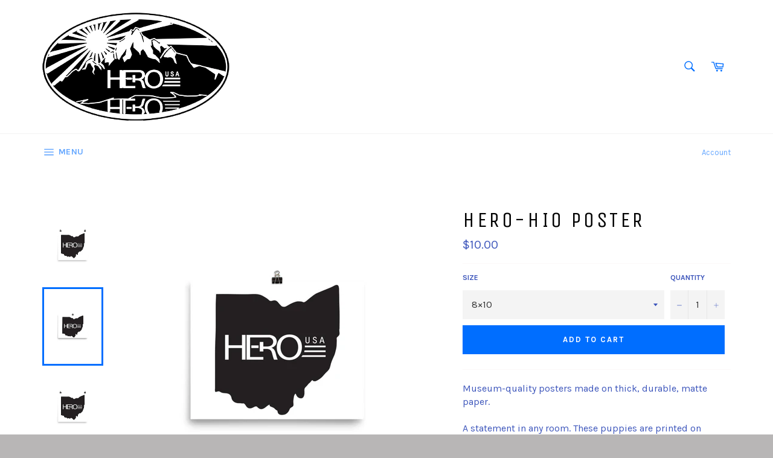

--- FILE ---
content_type: text/html; charset=utf-8
request_url: https://www.herousa.org/collections/summer-gear/products/hero-hio-poster
body_size: 30618
content:
<!doctype html>
<!--[if IE 9]> <html class="ie9 no-js" lang="en"> <![endif]-->
<!--[if (gt IE 9)|!(IE)]><!--> <html class="no-js" lang="en"> <!--<![endif]-->
<head>

  <meta charset="utf-8">
  <meta http-equiv="X-UA-Compatible" content="IE=edge,chrome=1">
  <meta name="viewport" content="width=device-width,initial-scale=1">
  <meta name="theme-color" content="#ffffff">
  
    <link rel="shortcut icon" href="//www.herousa.org/cdn/shop/files/hero_usa_header_logo_f390b8ec-160e-428f-927c-2e821d1d8631_32x32.png?v=1613768325" type="image/png">
  

  <link rel="canonical" href="https://hero-usa.myshopify.com/products/hero-hio-poster">
  <title>
  HERO-HIO Poster &ndash; HERO USA
  </title>

  
    <meta name="description" content="Museum-quality posters made on thick, durable, matte paper. A statement in any room. These puppies are printed on archival, acid-free paper. Printed in America, sweatshop free">
  

  <!-- /snippets/social-meta-tags.liquid --><meta property="og:site_name" content="HERO USA">
<meta property="og:url" content="https://hero-usa.myshopify.com/products/hero-hio-poster">
<meta property="og:title" content="HERO-HIO Poster">
<meta property="og:type" content="product">
<meta property="og:description" content="Museum-quality posters made on thick, durable, matte paper. A statement in any room. These puppies are printed on archival, acid-free paper. Printed in America, sweatshop free"><meta property="og:price:amount" content="10.00">
  <meta property="og:price:currency" content="USD"><meta property="og:image" content="http://www.herousa.org/cdn/shop/products/mockup-80b997bb_1024x1024.jpg?v=1527227788"><meta property="og:image" content="http://www.herousa.org/cdn/shop/products/mockup-ebf5a712_1024x1024.jpg?v=1527227788"><meta property="og:image" content="http://www.herousa.org/cdn/shop/products/mockup-6b45f2c4_1024x1024.jpg?v=1527227788">
<meta property="og:image:secure_url" content="https://www.herousa.org/cdn/shop/products/mockup-80b997bb_1024x1024.jpg?v=1527227788"><meta property="og:image:secure_url" content="https://www.herousa.org/cdn/shop/products/mockup-ebf5a712_1024x1024.jpg?v=1527227788"><meta property="og:image:secure_url" content="https://www.herousa.org/cdn/shop/products/mockup-6b45f2c4_1024x1024.jpg?v=1527227788">

<meta name="twitter:site" content="@herousa">
<meta name="twitter:card" content="summary_large_image">
<meta name="twitter:title" content="HERO-HIO Poster">
<meta name="twitter:description" content="Museum-quality posters made on thick, durable, matte paper. A statement in any room. These puppies are printed on archival, acid-free paper. Printed in America, sweatshop free">


  <script>
    document.documentElement.className = document.documentElement.className.replace('no-js', 'js');
  </script>

  <link href="//www.herousa.org/cdn/shop/t/2/assets/theme.scss.css?v=67629209126619889671674756219" rel="stylesheet" type="text/css" media="all" />
  
  
  
  <link href="//fonts.googleapis.com/css?family=Karla:400,700" rel="stylesheet" type="text/css" media="all" />


  
    
    
    <link href="//fonts.googleapis.com/css?family=Unica+One:400,700" rel="stylesheet" type="text/css" media="all" />
  



  <script>
    window.theme = window.theme || {};

    theme.strings = {
      stockAvailable: "1 available",
      addToCart: "Add to Cart",
      soldOut: "Sold Out",
      unavailable: "Unavailable",
      noStockAvailable: "The item could not be added to your cart because there are not enough in stock.",
      willNotShipUntil: "Will not ship until [date]",
      willBeInStockAfter: "Will be in stock after [date]",
      totalCartDiscount: "You're saving [savings]"
    };
  </script>

  

  <!--[if (gt IE 9)|!(IE)]><!--><script src="//www.herousa.org/cdn/shop/t/2/assets/vendor.js?v=110360031968953270251479327673" defer="defer"></script><!--<![endif]-->
  <!--[if lt IE 9]><script src="//www.herousa.org/cdn/shop/t/2/assets/vendor.js?v=110360031968953270251479327673"></script><![endif]-->
<!--- ************************************************************* --->
<!---                             ||_||                             --->
<!---                             [O.O]                             --->
<!---                             /)__)                             --->
<!---                             -"--"-                            --->
<!--- ************************************************************* --->

<!--- ************************************************************* --->
<!---                             ||_||                             --->
<!---                             [O.O]                             --->
<!---                             /)__)                             --->
<!---                             -"--"-                            --->
<!--- ************************************************************* --->  
  
    <script>
      window.theme = window.theme || {};
      theme.moneyFormat = "${{amount}}";
    </script>
  

  <!--[if (gt IE 9)|!(IE)]><!--><script src="//www.herousa.org/cdn/shop/t/2/assets/theme.js?v=64431037776886215631489423673" defer="defer"></script><!--<![endif]-->
  <!--[if lte IE 9]><script src="//www.herousa.org/cdn/shop/t/2/assets/theme.js?v=64431037776886215631489423673"></script><![endif]-->
<!--- ************************************************************* --->
<!---                             ||_||                             --->
<!---                             [O.O]                             --->
<!---                             /)__)                             --->
<!---                             -"--"-                            --->
<!--- ************************************************************* ---> 
 	<!--<script type="text/javascript" src="js/jquery.js"></script>-->
  	<!-- <script type="text/javascript" src="//www.herousa.org/cdn/shop/t/2/assets/jquery.js?v=67" defer="defer"></script>
    <!--<script type="text/javascript" src="assets/jquerytypewriter.js"></script>-->
    <!-- <script type="text/javascript" src="//www.herousa.org/cdn/shop/t/2/assets/jquerytypewriter.js?v=66303725387298274381501099847" defer="defer"></script>
    <!-- <script type="text/javascript"> 	 
		$(document).ready(function() {
			$('.typewriter').typewrite({
				delay: 200
			});
		});
	</script>-->
  	<!--<script type="text/javascript" src="//www.herousa.org/cdn/shop/t/2/assets/jquerytypewriter.js?v=66303725387298274381501099847" defer="defer"></script>-->
    <!--<script type="text/javascript"> 
      function OnDemandAlert()
      {
        alert('JS Alert is Working');
      }
    </script>-->
<!--- ************************************************************* --->
<!---                             ||_||                             --->
<!---                             [O.O]                             --->
<!---                             /)__)                             --->
<!---                             -"--"-                            --->
<!--- ************************************************************* --->
<!---	
	<script src="//www.herousa.org/cdn/shop/t/2/assets/jquery.min.js?v=67" defer="defer"></script>
  	<script src="//www.herousa.org/cdn/shop/t/2/assets/slippry.min.js?v=67" defer="defer"></script>
    <script src="//www.herousa.org/cdn/shop/t/2/assets/script.js?v=67" defer="defer"></script>
    <link rel="stylesheet" href="//www.herousa.org/cdn/shop/t/2/assets/slippry.css?v=67" defer="defer" />
  	<script type="text/javascript">
    	//$(document).ready(function(){
  			//$('selector').slippry()
		//});
   
    </script>
--->  
<!--- ************************************************************* --->
<!---                             ||_||                             --->
<!---                             [O.O]                             --->
<!---                             /)__)                             --->
<!---                             -"--"-                            --->
<!--- ************************************************************* --->  
  <script>window.performance && window.performance.mark && window.performance.mark('shopify.content_for_header.start');</script><meta id="shopify-digital-wallet" name="shopify-digital-wallet" content="/16052335/digital_wallets/dialog">
<meta name="shopify-checkout-api-token" content="9e50f197ad1f945d0346ff18af1f1512">
<meta id="in-context-paypal-metadata" data-shop-id="16052335" data-venmo-supported="false" data-environment="production" data-locale="en_US" data-paypal-v4="true" data-currency="USD">
<link rel="alternate" type="application/json+oembed" href="https://hero-usa.myshopify.com/products/hero-hio-poster.oembed">
<script async="async" src="/checkouts/internal/preloads.js?locale=en-US"></script>
<link rel="preconnect" href="https://shop.app" crossorigin="anonymous">
<script async="async" src="https://shop.app/checkouts/internal/preloads.js?locale=en-US&shop_id=16052335" crossorigin="anonymous"></script>
<script id="apple-pay-shop-capabilities" type="application/json">{"shopId":16052335,"countryCode":"US","currencyCode":"USD","merchantCapabilities":["supports3DS"],"merchantId":"gid:\/\/shopify\/Shop\/16052335","merchantName":"HERO USA","requiredBillingContactFields":["postalAddress","email"],"requiredShippingContactFields":["postalAddress","email"],"shippingType":"shipping","supportedNetworks":["visa","masterCard","amex","discover","elo","jcb"],"total":{"type":"pending","label":"HERO USA","amount":"1.00"},"shopifyPaymentsEnabled":true,"supportsSubscriptions":true}</script>
<script id="shopify-features" type="application/json">{"accessToken":"9e50f197ad1f945d0346ff18af1f1512","betas":["rich-media-storefront-analytics"],"domain":"www.herousa.org","predictiveSearch":true,"shopId":16052335,"locale":"en"}</script>
<script>var Shopify = Shopify || {};
Shopify.shop = "hero-usa.myshopify.com";
Shopify.locale = "en";
Shopify.currency = {"active":"USD","rate":"1.0"};
Shopify.country = "US";
Shopify.theme = {"name":"venture","id":154051270,"schema_name":"Venture","schema_version":"2.0.0","theme_store_id":775,"role":"main"};
Shopify.theme.handle = "null";
Shopify.theme.style = {"id":null,"handle":null};
Shopify.cdnHost = "www.herousa.org/cdn";
Shopify.routes = Shopify.routes || {};
Shopify.routes.root = "/";</script>
<script type="module">!function(o){(o.Shopify=o.Shopify||{}).modules=!0}(window);</script>
<script>!function(o){function n(){var o=[];function n(){o.push(Array.prototype.slice.apply(arguments))}return n.q=o,n}var t=o.Shopify=o.Shopify||{};t.loadFeatures=n(),t.autoloadFeatures=n()}(window);</script>
<script>
  window.ShopifyPay = window.ShopifyPay || {};
  window.ShopifyPay.apiHost = "shop.app\/pay";
  window.ShopifyPay.redirectState = null;
</script>
<script id="shop-js-analytics" type="application/json">{"pageType":"product"}</script>
<script defer="defer" async type="module" src="//www.herousa.org/cdn/shopifycloud/shop-js/modules/v2/client.init-shop-cart-sync_BT-GjEfc.en.esm.js"></script>
<script defer="defer" async type="module" src="//www.herousa.org/cdn/shopifycloud/shop-js/modules/v2/chunk.common_D58fp_Oc.esm.js"></script>
<script defer="defer" async type="module" src="//www.herousa.org/cdn/shopifycloud/shop-js/modules/v2/chunk.modal_xMitdFEc.esm.js"></script>
<script type="module">
  await import("//www.herousa.org/cdn/shopifycloud/shop-js/modules/v2/client.init-shop-cart-sync_BT-GjEfc.en.esm.js");
await import("//www.herousa.org/cdn/shopifycloud/shop-js/modules/v2/chunk.common_D58fp_Oc.esm.js");
await import("//www.herousa.org/cdn/shopifycloud/shop-js/modules/v2/chunk.modal_xMitdFEc.esm.js");

  window.Shopify.SignInWithShop?.initShopCartSync?.({"fedCMEnabled":true,"windoidEnabled":true});

</script>
<script>
  window.Shopify = window.Shopify || {};
  if (!window.Shopify.featureAssets) window.Shopify.featureAssets = {};
  window.Shopify.featureAssets['shop-js'] = {"shop-cart-sync":["modules/v2/client.shop-cart-sync_DZOKe7Ll.en.esm.js","modules/v2/chunk.common_D58fp_Oc.esm.js","modules/v2/chunk.modal_xMitdFEc.esm.js"],"init-fed-cm":["modules/v2/client.init-fed-cm_B6oLuCjv.en.esm.js","modules/v2/chunk.common_D58fp_Oc.esm.js","modules/v2/chunk.modal_xMitdFEc.esm.js"],"shop-cash-offers":["modules/v2/client.shop-cash-offers_D2sdYoxE.en.esm.js","modules/v2/chunk.common_D58fp_Oc.esm.js","modules/v2/chunk.modal_xMitdFEc.esm.js"],"shop-login-button":["modules/v2/client.shop-login-button_QeVjl5Y3.en.esm.js","modules/v2/chunk.common_D58fp_Oc.esm.js","modules/v2/chunk.modal_xMitdFEc.esm.js"],"pay-button":["modules/v2/client.pay-button_DXTOsIq6.en.esm.js","modules/v2/chunk.common_D58fp_Oc.esm.js","modules/v2/chunk.modal_xMitdFEc.esm.js"],"shop-button":["modules/v2/client.shop-button_DQZHx9pm.en.esm.js","modules/v2/chunk.common_D58fp_Oc.esm.js","modules/v2/chunk.modal_xMitdFEc.esm.js"],"avatar":["modules/v2/client.avatar_BTnouDA3.en.esm.js"],"init-windoid":["modules/v2/client.init-windoid_CR1B-cfM.en.esm.js","modules/v2/chunk.common_D58fp_Oc.esm.js","modules/v2/chunk.modal_xMitdFEc.esm.js"],"init-shop-for-new-customer-accounts":["modules/v2/client.init-shop-for-new-customer-accounts_C_vY_xzh.en.esm.js","modules/v2/client.shop-login-button_QeVjl5Y3.en.esm.js","modules/v2/chunk.common_D58fp_Oc.esm.js","modules/v2/chunk.modal_xMitdFEc.esm.js"],"init-shop-email-lookup-coordinator":["modules/v2/client.init-shop-email-lookup-coordinator_BI7n9ZSv.en.esm.js","modules/v2/chunk.common_D58fp_Oc.esm.js","modules/v2/chunk.modal_xMitdFEc.esm.js"],"init-shop-cart-sync":["modules/v2/client.init-shop-cart-sync_BT-GjEfc.en.esm.js","modules/v2/chunk.common_D58fp_Oc.esm.js","modules/v2/chunk.modal_xMitdFEc.esm.js"],"shop-toast-manager":["modules/v2/client.shop-toast-manager_DiYdP3xc.en.esm.js","modules/v2/chunk.common_D58fp_Oc.esm.js","modules/v2/chunk.modal_xMitdFEc.esm.js"],"init-customer-accounts":["modules/v2/client.init-customer-accounts_D9ZNqS-Q.en.esm.js","modules/v2/client.shop-login-button_QeVjl5Y3.en.esm.js","modules/v2/chunk.common_D58fp_Oc.esm.js","modules/v2/chunk.modal_xMitdFEc.esm.js"],"init-customer-accounts-sign-up":["modules/v2/client.init-customer-accounts-sign-up_iGw4briv.en.esm.js","modules/v2/client.shop-login-button_QeVjl5Y3.en.esm.js","modules/v2/chunk.common_D58fp_Oc.esm.js","modules/v2/chunk.modal_xMitdFEc.esm.js"],"shop-follow-button":["modules/v2/client.shop-follow-button_CqMgW2wH.en.esm.js","modules/v2/chunk.common_D58fp_Oc.esm.js","modules/v2/chunk.modal_xMitdFEc.esm.js"],"checkout-modal":["modules/v2/client.checkout-modal_xHeaAweL.en.esm.js","modules/v2/chunk.common_D58fp_Oc.esm.js","modules/v2/chunk.modal_xMitdFEc.esm.js"],"shop-login":["modules/v2/client.shop-login_D91U-Q7h.en.esm.js","modules/v2/chunk.common_D58fp_Oc.esm.js","modules/v2/chunk.modal_xMitdFEc.esm.js"],"lead-capture":["modules/v2/client.lead-capture_BJmE1dJe.en.esm.js","modules/v2/chunk.common_D58fp_Oc.esm.js","modules/v2/chunk.modal_xMitdFEc.esm.js"],"payment-terms":["modules/v2/client.payment-terms_Ci9AEqFq.en.esm.js","modules/v2/chunk.common_D58fp_Oc.esm.js","modules/v2/chunk.modal_xMitdFEc.esm.js"]};
</script>
<script>(function() {
  var isLoaded = false;
  function asyncLoad() {
    if (isLoaded) return;
    isLoaded = true;
    var urls = ["\/\/www.powr.io\/powr.js?powr-token=hero-usa.myshopify.com\u0026external-type=shopify\u0026shop=hero-usa.myshopify.com","\/\/www.powr.io\/powr.js?powr-token=hero-usa.myshopify.com\u0026external-type=shopify\u0026shop=hero-usa.myshopify.com","https:\/\/inffuse-platform.appspot.com\/plugins\/shopify\/loader.js?app=calendar\u0026shop=hero-usa.myshopify.com\u0026shop=hero-usa.myshopify.com","https:\/\/chimpstatic.com\/mcjs-connected\/js\/users\/b7a93ccd062a0781e4c9eabcb\/c6ef078e711999935ce92e111.js?shop=hero-usa.myshopify.com","https:\/\/shopify.covet.pics\/covet-pics-widget-inject.js?shop=hero-usa.myshopify.com","\/\/cdn.shopify.com\/proxy\/688b2dd6ef07271d6a27a242abcf15dfc8af75f6552d33d8e765cc376a7b0b51\/static.cdn.printful.com\/static\/js\/external\/shopify-product-customizer.js?v=0.28\u0026shop=hero-usa.myshopify.com\u0026sp-cache-control=cHVibGljLCBtYXgtYWdlPTkwMA","https:\/\/cdn.hextom.com\/js\/quickannouncementbar.js?shop=hero-usa.myshopify.com"];
    for (var i = 0; i < urls.length; i++) {
      var s = document.createElement('script');
      s.type = 'text/javascript';
      s.async = true;
      s.src = urls[i];
      var x = document.getElementsByTagName('script')[0];
      x.parentNode.insertBefore(s, x);
    }
  };
  if(window.attachEvent) {
    window.attachEvent('onload', asyncLoad);
  } else {
    window.addEventListener('load', asyncLoad, false);
  }
})();</script>
<script id="__st">var __st={"a":16052335,"offset":-18000,"reqid":"fb280714-289b-4eef-81e7-fca36cd3fd3f-1769337710","pageurl":"www.herousa.org\/collections\/summer-gear\/products\/hero-hio-poster","u":"e2d1f8af5877","p":"product","rtyp":"product","rid":10419064262};</script>
<script>window.ShopifyPaypalV4VisibilityTracking = true;</script>
<script id="captcha-bootstrap">!function(){'use strict';const t='contact',e='account',n='new_comment',o=[[t,t],['blogs',n],['comments',n],[t,'customer']],c=[[e,'customer_login'],[e,'guest_login'],[e,'recover_customer_password'],[e,'create_customer']],r=t=>t.map((([t,e])=>`form[action*='/${t}']:not([data-nocaptcha='true']) input[name='form_type'][value='${e}']`)).join(','),a=t=>()=>t?[...document.querySelectorAll(t)].map((t=>t.form)):[];function s(){const t=[...o],e=r(t);return a(e)}const i='password',u='form_key',d=['recaptcha-v3-token','g-recaptcha-response','h-captcha-response',i],f=()=>{try{return window.sessionStorage}catch{return}},m='__shopify_v',_=t=>t.elements[u];function p(t,e,n=!1){try{const o=window.sessionStorage,c=JSON.parse(o.getItem(e)),{data:r}=function(t){const{data:e,action:n}=t;return t[m]||n?{data:e,action:n}:{data:t,action:n}}(c);for(const[e,n]of Object.entries(r))t.elements[e]&&(t.elements[e].value=n);n&&o.removeItem(e)}catch(o){console.error('form repopulation failed',{error:o})}}const l='form_type',E='cptcha';function T(t){t.dataset[E]=!0}const w=window,h=w.document,L='Shopify',v='ce_forms',y='captcha';let A=!1;((t,e)=>{const n=(g='f06e6c50-85a8-45c8-87d0-21a2b65856fe',I='https://cdn.shopify.com/shopifycloud/storefront-forms-hcaptcha/ce_storefront_forms_captcha_hcaptcha.v1.5.2.iife.js',D={infoText:'Protected by hCaptcha',privacyText:'Privacy',termsText:'Terms'},(t,e,n)=>{const o=w[L][v],c=o.bindForm;if(c)return c(t,g,e,D).then(n);var r;o.q.push([[t,g,e,D],n]),r=I,A||(h.body.append(Object.assign(h.createElement('script'),{id:'captcha-provider',async:!0,src:r})),A=!0)});var g,I,D;w[L]=w[L]||{},w[L][v]=w[L][v]||{},w[L][v].q=[],w[L][y]=w[L][y]||{},w[L][y].protect=function(t,e){n(t,void 0,e),T(t)},Object.freeze(w[L][y]),function(t,e,n,w,h,L){const[v,y,A,g]=function(t,e,n){const i=e?o:[],u=t?c:[],d=[...i,...u],f=r(d),m=r(i),_=r(d.filter((([t,e])=>n.includes(e))));return[a(f),a(m),a(_),s()]}(w,h,L),I=t=>{const e=t.target;return e instanceof HTMLFormElement?e:e&&e.form},D=t=>v().includes(t);t.addEventListener('submit',(t=>{const e=I(t);if(!e)return;const n=D(e)&&!e.dataset.hcaptchaBound&&!e.dataset.recaptchaBound,o=_(e),c=g().includes(e)&&(!o||!o.value);(n||c)&&t.preventDefault(),c&&!n&&(function(t){try{if(!f())return;!function(t){const e=f();if(!e)return;const n=_(t);if(!n)return;const o=n.value;o&&e.removeItem(o)}(t);const e=Array.from(Array(32),(()=>Math.random().toString(36)[2])).join('');!function(t,e){_(t)||t.append(Object.assign(document.createElement('input'),{type:'hidden',name:u})),t.elements[u].value=e}(t,e),function(t,e){const n=f();if(!n)return;const o=[...t.querySelectorAll(`input[type='${i}']`)].map((({name:t})=>t)),c=[...d,...o],r={};for(const[a,s]of new FormData(t).entries())c.includes(a)||(r[a]=s);n.setItem(e,JSON.stringify({[m]:1,action:t.action,data:r}))}(t,e)}catch(e){console.error('failed to persist form',e)}}(e),e.submit())}));const S=(t,e)=>{t&&!t.dataset[E]&&(n(t,e.some((e=>e===t))),T(t))};for(const o of['focusin','change'])t.addEventListener(o,(t=>{const e=I(t);D(e)&&S(e,y())}));const B=e.get('form_key'),M=e.get(l),P=B&&M;t.addEventListener('DOMContentLoaded',(()=>{const t=y();if(P)for(const e of t)e.elements[l].value===M&&p(e,B);[...new Set([...A(),...v().filter((t=>'true'===t.dataset.shopifyCaptcha))])].forEach((e=>S(e,t)))}))}(h,new URLSearchParams(w.location.search),n,t,e,['guest_login'])})(!0,!0)}();</script>
<script integrity="sha256-4kQ18oKyAcykRKYeNunJcIwy7WH5gtpwJnB7kiuLZ1E=" data-source-attribution="shopify.loadfeatures" defer="defer" src="//www.herousa.org/cdn/shopifycloud/storefront/assets/storefront/load_feature-a0a9edcb.js" crossorigin="anonymous"></script>
<script crossorigin="anonymous" defer="defer" src="//www.herousa.org/cdn/shopifycloud/storefront/assets/shopify_pay/storefront-65b4c6d7.js?v=20250812"></script>
<script data-source-attribution="shopify.dynamic_checkout.dynamic.init">var Shopify=Shopify||{};Shopify.PaymentButton=Shopify.PaymentButton||{isStorefrontPortableWallets:!0,init:function(){window.Shopify.PaymentButton.init=function(){};var t=document.createElement("script");t.src="https://www.herousa.org/cdn/shopifycloud/portable-wallets/latest/portable-wallets.en.js",t.type="module",document.head.appendChild(t)}};
</script>
<script data-source-attribution="shopify.dynamic_checkout.buyer_consent">
  function portableWalletsHideBuyerConsent(e){var t=document.getElementById("shopify-buyer-consent"),n=document.getElementById("shopify-subscription-policy-button");t&&n&&(t.classList.add("hidden"),t.setAttribute("aria-hidden","true"),n.removeEventListener("click",e))}function portableWalletsShowBuyerConsent(e){var t=document.getElementById("shopify-buyer-consent"),n=document.getElementById("shopify-subscription-policy-button");t&&n&&(t.classList.remove("hidden"),t.removeAttribute("aria-hidden"),n.addEventListener("click",e))}window.Shopify?.PaymentButton&&(window.Shopify.PaymentButton.hideBuyerConsent=portableWalletsHideBuyerConsent,window.Shopify.PaymentButton.showBuyerConsent=portableWalletsShowBuyerConsent);
</script>
<script data-source-attribution="shopify.dynamic_checkout.cart.bootstrap">document.addEventListener("DOMContentLoaded",(function(){function t(){return document.querySelector("shopify-accelerated-checkout-cart, shopify-accelerated-checkout")}if(t())Shopify.PaymentButton.init();else{new MutationObserver((function(e,n){t()&&(Shopify.PaymentButton.init(),n.disconnect())})).observe(document.body,{childList:!0,subtree:!0})}}));
</script>
<link id="shopify-accelerated-checkout-styles" rel="stylesheet" media="screen" href="https://www.herousa.org/cdn/shopifycloud/portable-wallets/latest/accelerated-checkout-backwards-compat.css" crossorigin="anonymous">
<style id="shopify-accelerated-checkout-cart">
        #shopify-buyer-consent {
  margin-top: 1em;
  display: inline-block;
  width: 100%;
}

#shopify-buyer-consent.hidden {
  display: none;
}

#shopify-subscription-policy-button {
  background: none;
  border: none;
  padding: 0;
  text-decoration: underline;
  font-size: inherit;
  cursor: pointer;
}

#shopify-subscription-policy-button::before {
  box-shadow: none;
}

      </style>

<script>window.performance && window.performance.mark && window.performance.mark('shopify.content_for_header.end');</script>
<!--- ************************************************************* --->
<!---                             ||_||                             --->
<!---                             [O.O]                             --->
<!---                             /)__)                             --->
<!---                             -"--"-                            --->
<!--- ************************************************************* --->
<!-- BGN nanoGALLERY --->
  	<!-- <script src="//www.herousa.org/cdn/shop/t/2/assets/jquery-1.7.1.min.js?v=67" defer="defer"></script> -->
  	<script src="https://ajax.googleapis.com/ajax/libs/jquery/1.7.1/jquery.min.js"></script>
 	<link rel="stylesheet" href="//www.herousa.org/cdn/shop/t/2/assets/nanogallery_clean.css?v=140303974821110751741491713332" defer="defer" />
  	<link rel="stylesheet" href="//www.herousa.org/cdn/shop/t/2/assets/nanogallery.css?v=56546294558797023831491713441" defer="defer" />
    <link rel="stylesheet" href="//www.herousa.org/cdn/shop/t/2/assets/nanogallery_light.css?v=95115685404506798651491713418" defer="defer" />
  	<script src="//www.herousa.org/cdn/shop/t/2/assets/jquery.nanogallery.js?v=10443438173192760481490111039" defer="defer"></script>
  	<script src="//www.herousa.org/cdn/shop/t/2/assets/herousa_scripts.js?v=174995160700337395411556334073" defer="defer"></script>
<!-- nanoGALLERY                                                                                                          -->
  <!-- Plugin for jQuery by Christophe Brisbois                                                                             -->
  <!-- Demo & doc: http://nanogallery.brisbois.fr                                                                           -->
  <!-- Sources: https://github.com/Kris-B/nanoGALLERY                                                                       -->
  <!-- License: For personal, non-profit organizations, or open source projects, you may use nanoGALLERY for free.          -->
  <!-- -------- ALL OTHER USES REQUIRE THE PURCHASE OF A PROFESSIONAL LICENSE.                                              -->  	
  	      
  <!---// ##################################################################################################################
	   // ##### Sample1a - API method #####
       // ##################################################################################################################--->
	<script>
		$(document).ready(function () {      
          var contentGallery11a=[
                        {
                            src: 'https://cdn.shopify.com/s/files/1/1605/2335/files/1profileToddElliott_2736x1824.jpg?10478261193055071262',		// image url
                            srct: 'https://cdn.shopify.com/s/files/1/1605/2335/files/1profileToddElliott_160x160_ts.jpg?6482078917153948044',	// thumbnail url
                            title: 'Todd Elliott' 						          // thumbnail title
                        },
                        {
                            src: 'https://cdn.shopify.com/s/files/1/1605/2335/files/3profileToddElliott_4076x2130.jpg?10478261193055071262',
                            srct: 'https://cdn.shopify.com/s/files/1/1605/2335/files/3profileToddElliott_160x160_ts.jpg?16653271316567860379',
                            title: 'Todd Elliott'
                        },
            			{
                            src: 'https://cdn.shopify.com/s/files/1/1605/2335/files/4profileToddElliott_1000x1500.jpg?9388141613489972488',
                            srct: 'https://cdn.shopify.com/s/files/1/1605/2335/files/4profileToddElliott_160x160_ts.jpg?9388141613489972488',
                            title: 'Todd Elliott'
                        },
                        {
                            src: 'https://cdn.shopify.com/s/files/1/1605/2335/files/2profileToddElliott_2736x1824.jpg?10478261193055071262',
                            srct: 'https://cdn.shopify.com/s/files/1/1605/2335/files/2profileToddElliott_160x160_ts.jpg?6482078917153948044',
                            title: 'Todd Elliott'
                        }];

                    jQuery("#nanoGallery11a").nanoGallery({thumbnailWidth:120,thumbnailHeight:120,
                        items:contentGallery1a,
                        theme:'clean',
                locationHash: false,
                        thumbnailHoverEffect:{'name':'imageFlipHorizontal','duration':500},
                        useTags:false,
                viewerDisplayLogo:false,
                theme:'clean',
                i18n:{'thumbnailImageDescription':'View Photo', 'thumbnailAlbumDescription':'Open Album'},
                        thumbnailLabel:{display:true,position:'overImageOnMiddle', align:'center'},
                colorSchemeViewer:'default'
                    });
          });
	</script>
<!-- END nanoGALLERY --->  
<!--- ************************************************************* --->
<!---                             ||_||                             --->
<!---                             [O.O]                             --->
<!---                             /)__)                             --->
<!---                             -"--"-                            --->
<!--- ************************************************************* ---> 
<!-- BGN reCAPTCHA 042619 --->
<script src="https://www.google.com/recaptcha/api.js" async defer></script> 
<!-- END reCAPTCHA --->  
<!--- ************************************************************* --->
<!---                             ||_||                             --->
<!---                             [O.O]                             --->
<!---                             /)__)                             --->
<!---                             -"--"-                            --->
<!--- ************************************************************* --->  
<script src="//staticxx.s3.amazonaws.com/aio_stats_lib_v1.min.js?v=1.0"></script>
<!-- Fareharbor Stylesheet -->
  <link rel="stylesheet" href="https://fh-kit.com/buttons/v2/?blue=006eff" type="text/css" media="screen" />
	<script src="https://ajax.googleapis.com/ajax/libs/jquery/3.5.1/jquery.min.js"></script>
<link href="https://monorail-edge.shopifysvc.com" rel="dns-prefetch">
<script>(function(){if ("sendBeacon" in navigator && "performance" in window) {try {var session_token_from_headers = performance.getEntriesByType('navigation')[0].serverTiming.find(x => x.name == '_s').description;} catch {var session_token_from_headers = undefined;}var session_cookie_matches = document.cookie.match(/_shopify_s=([^;]*)/);var session_token_from_cookie = session_cookie_matches && session_cookie_matches.length === 2 ? session_cookie_matches[1] : "";var session_token = session_token_from_headers || session_token_from_cookie || "";function handle_abandonment_event(e) {var entries = performance.getEntries().filter(function(entry) {return /monorail-edge.shopifysvc.com/.test(entry.name);});if (!window.abandonment_tracked && entries.length === 0) {window.abandonment_tracked = true;var currentMs = Date.now();var navigation_start = performance.timing.navigationStart;var payload = {shop_id: 16052335,url: window.location.href,navigation_start,duration: currentMs - navigation_start,session_token,page_type: "product"};window.navigator.sendBeacon("https://monorail-edge.shopifysvc.com/v1/produce", JSON.stringify({schema_id: "online_store_buyer_site_abandonment/1.1",payload: payload,metadata: {event_created_at_ms: currentMs,event_sent_at_ms: currentMs}}));}}window.addEventListener('pagehide', handle_abandonment_event);}}());</script>
<script id="web-pixels-manager-setup">(function e(e,d,r,n,o){if(void 0===o&&(o={}),!Boolean(null===(a=null===(i=window.Shopify)||void 0===i?void 0:i.analytics)||void 0===a?void 0:a.replayQueue)){var i,a;window.Shopify=window.Shopify||{};var t=window.Shopify;t.analytics=t.analytics||{};var s=t.analytics;s.replayQueue=[],s.publish=function(e,d,r){return s.replayQueue.push([e,d,r]),!0};try{self.performance.mark("wpm:start")}catch(e){}var l=function(){var e={modern:/Edge?\/(1{2}[4-9]|1[2-9]\d|[2-9]\d{2}|\d{4,})\.\d+(\.\d+|)|Firefox\/(1{2}[4-9]|1[2-9]\d|[2-9]\d{2}|\d{4,})\.\d+(\.\d+|)|Chrom(ium|e)\/(9{2}|\d{3,})\.\d+(\.\d+|)|(Maci|X1{2}).+ Version\/(15\.\d+|(1[6-9]|[2-9]\d|\d{3,})\.\d+)([,.]\d+|)( \(\w+\)|)( Mobile\/\w+|) Safari\/|Chrome.+OPR\/(9{2}|\d{3,})\.\d+\.\d+|(CPU[ +]OS|iPhone[ +]OS|CPU[ +]iPhone|CPU IPhone OS|CPU iPad OS)[ +]+(15[._]\d+|(1[6-9]|[2-9]\d|\d{3,})[._]\d+)([._]\d+|)|Android:?[ /-](13[3-9]|1[4-9]\d|[2-9]\d{2}|\d{4,})(\.\d+|)(\.\d+|)|Android.+Firefox\/(13[5-9]|1[4-9]\d|[2-9]\d{2}|\d{4,})\.\d+(\.\d+|)|Android.+Chrom(ium|e)\/(13[3-9]|1[4-9]\d|[2-9]\d{2}|\d{4,})\.\d+(\.\d+|)|SamsungBrowser\/([2-9]\d|\d{3,})\.\d+/,legacy:/Edge?\/(1[6-9]|[2-9]\d|\d{3,})\.\d+(\.\d+|)|Firefox\/(5[4-9]|[6-9]\d|\d{3,})\.\d+(\.\d+|)|Chrom(ium|e)\/(5[1-9]|[6-9]\d|\d{3,})\.\d+(\.\d+|)([\d.]+$|.*Safari\/(?![\d.]+ Edge\/[\d.]+$))|(Maci|X1{2}).+ Version\/(10\.\d+|(1[1-9]|[2-9]\d|\d{3,})\.\d+)([,.]\d+|)( \(\w+\)|)( Mobile\/\w+|) Safari\/|Chrome.+OPR\/(3[89]|[4-9]\d|\d{3,})\.\d+\.\d+|(CPU[ +]OS|iPhone[ +]OS|CPU[ +]iPhone|CPU IPhone OS|CPU iPad OS)[ +]+(10[._]\d+|(1[1-9]|[2-9]\d|\d{3,})[._]\d+)([._]\d+|)|Android:?[ /-](13[3-9]|1[4-9]\d|[2-9]\d{2}|\d{4,})(\.\d+|)(\.\d+|)|Mobile Safari.+OPR\/([89]\d|\d{3,})\.\d+\.\d+|Android.+Firefox\/(13[5-9]|1[4-9]\d|[2-9]\d{2}|\d{4,})\.\d+(\.\d+|)|Android.+Chrom(ium|e)\/(13[3-9]|1[4-9]\d|[2-9]\d{2}|\d{4,})\.\d+(\.\d+|)|Android.+(UC? ?Browser|UCWEB|U3)[ /]?(15\.([5-9]|\d{2,})|(1[6-9]|[2-9]\d|\d{3,})\.\d+)\.\d+|SamsungBrowser\/(5\.\d+|([6-9]|\d{2,})\.\d+)|Android.+MQ{2}Browser\/(14(\.(9|\d{2,})|)|(1[5-9]|[2-9]\d|\d{3,})(\.\d+|))(\.\d+|)|K[Aa][Ii]OS\/(3\.\d+|([4-9]|\d{2,})\.\d+)(\.\d+|)/},d=e.modern,r=e.legacy,n=navigator.userAgent;return n.match(d)?"modern":n.match(r)?"legacy":"unknown"}(),u="modern"===l?"modern":"legacy",c=(null!=n?n:{modern:"",legacy:""})[u],f=function(e){return[e.baseUrl,"/wpm","/b",e.hashVersion,"modern"===e.buildTarget?"m":"l",".js"].join("")}({baseUrl:d,hashVersion:r,buildTarget:u}),m=function(e){var d=e.version,r=e.bundleTarget,n=e.surface,o=e.pageUrl,i=e.monorailEndpoint;return{emit:function(e){var a=e.status,t=e.errorMsg,s=(new Date).getTime(),l=JSON.stringify({metadata:{event_sent_at_ms:s},events:[{schema_id:"web_pixels_manager_load/3.1",payload:{version:d,bundle_target:r,page_url:o,status:a,surface:n,error_msg:t},metadata:{event_created_at_ms:s}}]});if(!i)return console&&console.warn&&console.warn("[Web Pixels Manager] No Monorail endpoint provided, skipping logging."),!1;try{return self.navigator.sendBeacon.bind(self.navigator)(i,l)}catch(e){}var u=new XMLHttpRequest;try{return u.open("POST",i,!0),u.setRequestHeader("Content-Type","text/plain"),u.send(l),!0}catch(e){return console&&console.warn&&console.warn("[Web Pixels Manager] Got an unhandled error while logging to Monorail."),!1}}}}({version:r,bundleTarget:l,surface:e.surface,pageUrl:self.location.href,monorailEndpoint:e.monorailEndpoint});try{o.browserTarget=l,function(e){var d=e.src,r=e.async,n=void 0===r||r,o=e.onload,i=e.onerror,a=e.sri,t=e.scriptDataAttributes,s=void 0===t?{}:t,l=document.createElement("script"),u=document.querySelector("head"),c=document.querySelector("body");if(l.async=n,l.src=d,a&&(l.integrity=a,l.crossOrigin="anonymous"),s)for(var f in s)if(Object.prototype.hasOwnProperty.call(s,f))try{l.dataset[f]=s[f]}catch(e){}if(o&&l.addEventListener("load",o),i&&l.addEventListener("error",i),u)u.appendChild(l);else{if(!c)throw new Error("Did not find a head or body element to append the script");c.appendChild(l)}}({src:f,async:!0,onload:function(){if(!function(){var e,d;return Boolean(null===(d=null===(e=window.Shopify)||void 0===e?void 0:e.analytics)||void 0===d?void 0:d.initialized)}()){var d=window.webPixelsManager.init(e)||void 0;if(d){var r=window.Shopify.analytics;r.replayQueue.forEach((function(e){var r=e[0],n=e[1],o=e[2];d.publishCustomEvent(r,n,o)})),r.replayQueue=[],r.publish=d.publishCustomEvent,r.visitor=d.visitor,r.initialized=!0}}},onerror:function(){return m.emit({status:"failed",errorMsg:"".concat(f," has failed to load")})},sri:function(e){var d=/^sha384-[A-Za-z0-9+/=]+$/;return"string"==typeof e&&d.test(e)}(c)?c:"",scriptDataAttributes:o}),m.emit({status:"loading"})}catch(e){m.emit({status:"failed",errorMsg:(null==e?void 0:e.message)||"Unknown error"})}}})({shopId: 16052335,storefrontBaseUrl: "https://hero-usa.myshopify.com",extensionsBaseUrl: "https://extensions.shopifycdn.com/cdn/shopifycloud/web-pixels-manager",monorailEndpoint: "https://monorail-edge.shopifysvc.com/unstable/produce_batch",surface: "storefront-renderer",enabledBetaFlags: ["2dca8a86"],webPixelsConfigList: [{"id":"79298746","eventPayloadVersion":"v1","runtimeContext":"LAX","scriptVersion":"1","type":"CUSTOM","privacyPurposes":["ANALYTICS"],"name":"Google Analytics tag (migrated)"},{"id":"shopify-app-pixel","configuration":"{}","eventPayloadVersion":"v1","runtimeContext":"STRICT","scriptVersion":"0450","apiClientId":"shopify-pixel","type":"APP","privacyPurposes":["ANALYTICS","MARKETING"]},{"id":"shopify-custom-pixel","eventPayloadVersion":"v1","runtimeContext":"LAX","scriptVersion":"0450","apiClientId":"shopify-pixel","type":"CUSTOM","privacyPurposes":["ANALYTICS","MARKETING"]}],isMerchantRequest: false,initData: {"shop":{"name":"HERO USA","paymentSettings":{"currencyCode":"USD"},"myshopifyDomain":"hero-usa.myshopify.com","countryCode":"US","storefrontUrl":"https:\/\/hero-usa.myshopify.com"},"customer":null,"cart":null,"checkout":null,"productVariants":[{"price":{"amount":10.0,"currencyCode":"USD"},"product":{"title":"HERO-HIO Poster","vendor":"HERO USA","id":"10419064262","untranslatedTitle":"HERO-HIO Poster","url":"\/products\/hero-hio-poster","type":""},"id":"41904484486","image":{"src":"\/\/www.herousa.org\/cdn\/shop\/products\/mockup-ebf5a712.jpg?v=1527227788"},"sku":"6945110","title":"8×10","untranslatedTitle":"8×10"},{"price":{"amount":15.0,"currencyCode":"USD"},"product":{"title":"HERO-HIO Poster","vendor":"HERO USA","id":"10419064262","untranslatedTitle":"HERO-HIO Poster","url":"\/products\/hero-hio-poster","type":""},"id":"41904484550","image":{"src":"\/\/www.herousa.org\/cdn\/shop\/products\/mockup-6b45f2c4.jpg?v=1527227788"},"sku":"1429224","title":"10×10","untranslatedTitle":"10×10"},{"price":{"amount":15.0,"currencyCode":"USD"},"product":{"title":"HERO-HIO Poster","vendor":"HERO USA","id":"10419064262","untranslatedTitle":"HERO-HIO Poster","url":"\/products\/hero-hio-poster","type":""},"id":"41904484614","image":{"src":"\/\/www.herousa.org\/cdn\/shop\/products\/mockup-80b997bb.jpg?v=1527227788"},"sku":"3884723","title":"12×12","untranslatedTitle":"12×12"},{"price":{"amount":20.0,"currencyCode":"USD"},"product":{"title":"HERO-HIO Poster","vendor":"HERO USA","id":"10419064262","untranslatedTitle":"HERO-HIO Poster","url":"\/products\/hero-hio-poster","type":""},"id":"41904484678","image":{"src":"\/\/www.herousa.org\/cdn\/shop\/products\/mockup-0edf33d9.jpg?v=1527227788"},"sku":"4233579","title":"12×16","untranslatedTitle":"12×16"},{"price":{"amount":15.0,"currencyCode":"USD"},"product":{"title":"HERO-HIO Poster","vendor":"HERO USA","id":"10419064262","untranslatedTitle":"HERO-HIO Poster","url":"\/products\/hero-hio-poster","type":""},"id":"41904484742","image":{"src":"\/\/www.herousa.org\/cdn\/shop\/products\/mockup-15dde5b6.jpg?v=1527227788"},"sku":"7044716","title":"14×14","untranslatedTitle":"14×14"},{"price":{"amount":20.0,"currencyCode":"USD"},"product":{"title":"HERO-HIO Poster","vendor":"HERO USA","id":"10419064262","untranslatedTitle":"HERO-HIO Poster","url":"\/products\/hero-hio-poster","type":""},"id":"41904484806","image":{"src":"\/\/www.herousa.org\/cdn\/shop\/products\/mockup-e301036d.jpg?v=1527227788"},"sku":"7666293","title":"16×16","untranslatedTitle":"16×16"},{"price":{"amount":20.0,"currencyCode":"USD"},"product":{"title":"HERO-HIO Poster","vendor":"HERO USA","id":"10419064262","untranslatedTitle":"HERO-HIO Poster","url":"\/products\/hero-hio-poster","type":""},"id":"41904484870","image":{"src":"\/\/www.herousa.org\/cdn\/shop\/products\/mockup-f5b6316d.jpg?v=1527227788"},"sku":"4598431","title":"12×18","untranslatedTitle":"12×18"},{"price":{"amount":20.0,"currencyCode":"USD"},"product":{"title":"HERO-HIO Poster","vendor":"HERO USA","id":"10419064262","untranslatedTitle":"HERO-HIO Poster","url":"\/products\/hero-hio-poster","type":""},"id":"41904484934","image":{"src":"\/\/www.herousa.org\/cdn\/shop\/products\/mockup-4dc1a0c9.jpg?v=1527227788"},"sku":"7220446","title":"18×18","untranslatedTitle":"18×18"},{"price":{"amount":20.0,"currencyCode":"USD"},"product":{"title":"HERO-HIO Poster","vendor":"HERO USA","id":"10419064262","untranslatedTitle":"HERO-HIO Poster","url":"\/products\/hero-hio-poster","type":""},"id":"41904484998","image":{"src":"\/\/www.herousa.org\/cdn\/shop\/products\/mockup-b148311d.jpg?v=1527227788"},"sku":"8301610","title":"16×20","untranslatedTitle":"16×20"},{"price":{"amount":20.0,"currencyCode":"USD"},"product":{"title":"HERO-HIO Poster","vendor":"HERO USA","id":"10419064262","untranslatedTitle":"HERO-HIO Poster","url":"\/products\/hero-hio-poster","type":""},"id":"41904485062","image":{"src":"\/\/www.herousa.org\/cdn\/shop\/products\/mockup-df186a6b.jpg?v=1527227788"},"sku":"2232222","title":"18×24","untranslatedTitle":"18×24"}],"purchasingCompany":null},},"https://www.herousa.org/cdn","fcfee988w5aeb613cpc8e4bc33m6693e112",{"modern":"","legacy":""},{"shopId":"16052335","storefrontBaseUrl":"https:\/\/hero-usa.myshopify.com","extensionBaseUrl":"https:\/\/extensions.shopifycdn.com\/cdn\/shopifycloud\/web-pixels-manager","surface":"storefront-renderer","enabledBetaFlags":"[\"2dca8a86\"]","isMerchantRequest":"false","hashVersion":"fcfee988w5aeb613cpc8e4bc33m6693e112","publish":"custom","events":"[[\"page_viewed\",{}],[\"product_viewed\",{\"productVariant\":{\"price\":{\"amount\":10.0,\"currencyCode\":\"USD\"},\"product\":{\"title\":\"HERO-HIO Poster\",\"vendor\":\"HERO USA\",\"id\":\"10419064262\",\"untranslatedTitle\":\"HERO-HIO Poster\",\"url\":\"\/products\/hero-hio-poster\",\"type\":\"\"},\"id\":\"41904484486\",\"image\":{\"src\":\"\/\/www.herousa.org\/cdn\/shop\/products\/mockup-ebf5a712.jpg?v=1527227788\"},\"sku\":\"6945110\",\"title\":\"8×10\",\"untranslatedTitle\":\"8×10\"}}]]"});</script><script>
  window.ShopifyAnalytics = window.ShopifyAnalytics || {};
  window.ShopifyAnalytics.meta = window.ShopifyAnalytics.meta || {};
  window.ShopifyAnalytics.meta.currency = 'USD';
  var meta = {"product":{"id":10419064262,"gid":"gid:\/\/shopify\/Product\/10419064262","vendor":"HERO USA","type":"","handle":"hero-hio-poster","variants":[{"id":41904484486,"price":1000,"name":"HERO-HIO Poster - 8×10","public_title":"8×10","sku":"6945110"},{"id":41904484550,"price":1500,"name":"HERO-HIO Poster - 10×10","public_title":"10×10","sku":"1429224"},{"id":41904484614,"price":1500,"name":"HERO-HIO Poster - 12×12","public_title":"12×12","sku":"3884723"},{"id":41904484678,"price":2000,"name":"HERO-HIO Poster - 12×16","public_title":"12×16","sku":"4233579"},{"id":41904484742,"price":1500,"name":"HERO-HIO Poster - 14×14","public_title":"14×14","sku":"7044716"},{"id":41904484806,"price":2000,"name":"HERO-HIO Poster - 16×16","public_title":"16×16","sku":"7666293"},{"id":41904484870,"price":2000,"name":"HERO-HIO Poster - 12×18","public_title":"12×18","sku":"4598431"},{"id":41904484934,"price":2000,"name":"HERO-HIO Poster - 18×18","public_title":"18×18","sku":"7220446"},{"id":41904484998,"price":2000,"name":"HERO-HIO Poster - 16×20","public_title":"16×20","sku":"8301610"},{"id":41904485062,"price":2000,"name":"HERO-HIO Poster - 18×24","public_title":"18×24","sku":"2232222"}],"remote":false},"page":{"pageType":"product","resourceType":"product","resourceId":10419064262,"requestId":"fb280714-289b-4eef-81e7-fca36cd3fd3f-1769337710"}};
  for (var attr in meta) {
    window.ShopifyAnalytics.meta[attr] = meta[attr];
  }
</script>
<script class="analytics">
  (function () {
    var customDocumentWrite = function(content) {
      var jquery = null;

      if (window.jQuery) {
        jquery = window.jQuery;
      } else if (window.Checkout && window.Checkout.$) {
        jquery = window.Checkout.$;
      }

      if (jquery) {
        jquery('body').append(content);
      }
    };

    var hasLoggedConversion = function(token) {
      if (token) {
        return document.cookie.indexOf('loggedConversion=' + token) !== -1;
      }
      return false;
    }

    var setCookieIfConversion = function(token) {
      if (token) {
        var twoMonthsFromNow = new Date(Date.now());
        twoMonthsFromNow.setMonth(twoMonthsFromNow.getMonth() + 2);

        document.cookie = 'loggedConversion=' + token + '; expires=' + twoMonthsFromNow;
      }
    }

    var trekkie = window.ShopifyAnalytics.lib = window.trekkie = window.trekkie || [];
    if (trekkie.integrations) {
      return;
    }
    trekkie.methods = [
      'identify',
      'page',
      'ready',
      'track',
      'trackForm',
      'trackLink'
    ];
    trekkie.factory = function(method) {
      return function() {
        var args = Array.prototype.slice.call(arguments);
        args.unshift(method);
        trekkie.push(args);
        return trekkie;
      };
    };
    for (var i = 0; i < trekkie.methods.length; i++) {
      var key = trekkie.methods[i];
      trekkie[key] = trekkie.factory(key);
    }
    trekkie.load = function(config) {
      trekkie.config = config || {};
      trekkie.config.initialDocumentCookie = document.cookie;
      var first = document.getElementsByTagName('script')[0];
      var script = document.createElement('script');
      script.type = 'text/javascript';
      script.onerror = function(e) {
        var scriptFallback = document.createElement('script');
        scriptFallback.type = 'text/javascript';
        scriptFallback.onerror = function(error) {
                var Monorail = {
      produce: function produce(monorailDomain, schemaId, payload) {
        var currentMs = new Date().getTime();
        var event = {
          schema_id: schemaId,
          payload: payload,
          metadata: {
            event_created_at_ms: currentMs,
            event_sent_at_ms: currentMs
          }
        };
        return Monorail.sendRequest("https://" + monorailDomain + "/v1/produce", JSON.stringify(event));
      },
      sendRequest: function sendRequest(endpointUrl, payload) {
        // Try the sendBeacon API
        if (window && window.navigator && typeof window.navigator.sendBeacon === 'function' && typeof window.Blob === 'function' && !Monorail.isIos12()) {
          var blobData = new window.Blob([payload], {
            type: 'text/plain'
          });

          if (window.navigator.sendBeacon(endpointUrl, blobData)) {
            return true;
          } // sendBeacon was not successful

        } // XHR beacon

        var xhr = new XMLHttpRequest();

        try {
          xhr.open('POST', endpointUrl);
          xhr.setRequestHeader('Content-Type', 'text/plain');
          xhr.send(payload);
        } catch (e) {
          console.log(e);
        }

        return false;
      },
      isIos12: function isIos12() {
        return window.navigator.userAgent.lastIndexOf('iPhone; CPU iPhone OS 12_') !== -1 || window.navigator.userAgent.lastIndexOf('iPad; CPU OS 12_') !== -1;
      }
    };
    Monorail.produce('monorail-edge.shopifysvc.com',
      'trekkie_storefront_load_errors/1.1',
      {shop_id: 16052335,
      theme_id: 154051270,
      app_name: "storefront",
      context_url: window.location.href,
      source_url: "//www.herousa.org/cdn/s/trekkie.storefront.8d95595f799fbf7e1d32231b9a28fd43b70c67d3.min.js"});

        };
        scriptFallback.async = true;
        scriptFallback.src = '//www.herousa.org/cdn/s/trekkie.storefront.8d95595f799fbf7e1d32231b9a28fd43b70c67d3.min.js';
        first.parentNode.insertBefore(scriptFallback, first);
      };
      script.async = true;
      script.src = '//www.herousa.org/cdn/s/trekkie.storefront.8d95595f799fbf7e1d32231b9a28fd43b70c67d3.min.js';
      first.parentNode.insertBefore(script, first);
    };
    trekkie.load(
      {"Trekkie":{"appName":"storefront","development":false,"defaultAttributes":{"shopId":16052335,"isMerchantRequest":null,"themeId":154051270,"themeCityHash":"4317209203655059769","contentLanguage":"en","currency":"USD","eventMetadataId":"1a29b4d0-0683-460c-859e-a9eae915056d"},"isServerSideCookieWritingEnabled":true,"monorailRegion":"shop_domain","enabledBetaFlags":["65f19447"]},"Session Attribution":{},"S2S":{"facebookCapiEnabled":false,"source":"trekkie-storefront-renderer","apiClientId":580111}}
    );

    var loaded = false;
    trekkie.ready(function() {
      if (loaded) return;
      loaded = true;

      window.ShopifyAnalytics.lib = window.trekkie;

      var originalDocumentWrite = document.write;
      document.write = customDocumentWrite;
      try { window.ShopifyAnalytics.merchantGoogleAnalytics.call(this); } catch(error) {};
      document.write = originalDocumentWrite;

      window.ShopifyAnalytics.lib.page(null,{"pageType":"product","resourceType":"product","resourceId":10419064262,"requestId":"fb280714-289b-4eef-81e7-fca36cd3fd3f-1769337710","shopifyEmitted":true});

      var match = window.location.pathname.match(/checkouts\/(.+)\/(thank_you|post_purchase)/)
      var token = match? match[1]: undefined;
      if (!hasLoggedConversion(token)) {
        setCookieIfConversion(token);
        window.ShopifyAnalytics.lib.track("Viewed Product",{"currency":"USD","variantId":41904484486,"productId":10419064262,"productGid":"gid:\/\/shopify\/Product\/10419064262","name":"HERO-HIO Poster - 8×10","price":"10.00","sku":"6945110","brand":"HERO USA","variant":"8×10","category":"","nonInteraction":true,"remote":false},undefined,undefined,{"shopifyEmitted":true});
      window.ShopifyAnalytics.lib.track("monorail:\/\/trekkie_storefront_viewed_product\/1.1",{"currency":"USD","variantId":41904484486,"productId":10419064262,"productGid":"gid:\/\/shopify\/Product\/10419064262","name":"HERO-HIO Poster - 8×10","price":"10.00","sku":"6945110","brand":"HERO USA","variant":"8×10","category":"","nonInteraction":true,"remote":false,"referer":"https:\/\/www.herousa.org\/collections\/summer-gear\/products\/hero-hio-poster"});
      }
    });


        var eventsListenerScript = document.createElement('script');
        eventsListenerScript.async = true;
        eventsListenerScript.src = "//www.herousa.org/cdn/shopifycloud/storefront/assets/shop_events_listener-3da45d37.js";
        document.getElementsByTagName('head')[0].appendChild(eventsListenerScript);

})();</script>
  <script>
  if (!window.ga || (window.ga && typeof window.ga !== 'function')) {
    window.ga = function ga() {
      (window.ga.q = window.ga.q || []).push(arguments);
      if (window.Shopify && window.Shopify.analytics && typeof window.Shopify.analytics.publish === 'function') {
        window.Shopify.analytics.publish("ga_stub_called", {}, {sendTo: "google_osp_migration"});
      }
      console.error("Shopify's Google Analytics stub called with:", Array.from(arguments), "\nSee https://help.shopify.com/manual/promoting-marketing/pixels/pixel-migration#google for more information.");
    };
    if (window.Shopify && window.Shopify.analytics && typeof window.Shopify.analytics.publish === 'function') {
      window.Shopify.analytics.publish("ga_stub_initialized", {}, {sendTo: "google_osp_migration"});
    }
  }
</script>
<script
  defer
  src="https://www.herousa.org/cdn/shopifycloud/perf-kit/shopify-perf-kit-3.0.4.min.js"
  data-application="storefront-renderer"
  data-shop-id="16052335"
  data-render-region="gcp-us-east1"
  data-page-type="product"
  data-theme-instance-id="154051270"
  data-theme-name="Venture"
  data-theme-version="2.0.0"
  data-monorail-region="shop_domain"
  data-resource-timing-sampling-rate="10"
  data-shs="true"
  data-shs-beacon="true"
  data-shs-export-with-fetch="true"
  data-shs-logs-sample-rate="1"
  data-shs-beacon-endpoint="https://www.herousa.org/api/collect"
></script>
</head>

<body class="template-product" >
  <a class="in-page-link visually-hidden skip-link" href="#MainContent">
    Skip to content
  </a>

  <div id="shopify-section-header" class="shopify-section"><style>
.site-header__logo img {
  max-width: 450px;
}
</style>

<div id="NavDrawer" class="drawer drawer--left">
  <div class="drawer__inner">
    <form action="/search" method="get" class="drawer__search" role="search">
      <input type="search" name="q" placeholder="Search" aria-label="Search" class="drawer__search-input">

      <button type="submit" class="text-link drawer__search-submit">
        <svg aria-hidden="true" focusable="false" role="presentation" class="icon icon-search" viewBox="0 0 32 32"><path fill="#444" d="M21.839 18.771a10.012 10.012 0 0 0 1.57-5.39c0-5.548-4.493-10.048-10.034-10.048-5.548 0-10.041 4.499-10.041 10.048s4.493 10.048 10.034 10.048c2.012 0 3.886-.594 5.456-1.61l.455-.317 7.165 7.165 2.223-2.263-7.158-7.165.33-.468zM18.995 7.767c1.498 1.498 2.322 3.49 2.322 5.608s-.825 4.11-2.322 5.608c-1.498 1.498-3.49 2.322-5.608 2.322s-4.11-.825-5.608-2.322c-1.498-1.498-2.322-3.49-2.322-5.608s.825-4.11 2.322-5.608c1.498-1.498 3.49-2.322 5.608-2.322s4.11.825 5.608 2.322z"/></svg>
        <span class="icon__fallback-text">Search</span>
      </button>
    </form>
    <ul class="drawer__nav">
      
        
        
          <li class="drawer__nav-item">
            <a href="/pages/volunteer" class="drawer__nav-link">Volunteer</a>
          </li>
        
      
        
        
          <li class="drawer__nav-item">
            <a href="/pages/about-us" class="drawer__nav-link">About Us</a>
          </li>
        
      
        
        
          <li class="drawer__nav-item">
            <a href="/pages/donate" class="drawer__nav-link">Donate</a>
          </li>
        
      
        
        
          <li class="drawer__nav-item">
            <a href="/pages/calendar" class="drawer__nav-link">Calendar</a>
          </li>
        
      
        
        
          <li class="drawer__nav-item">
            <a href="/pages/gallery" class="drawer__nav-link">Gallery</a>
          </li>
        
      
        
        
          <li class="drawer__nav-item">
            <a href="/pages/programs" class="drawer__nav-link">Programs</a>
          </li>
        
      
        
        
          <li class="drawer__nav-item">
            <a href="/pages/paddle-in-the-city" class="drawer__nav-link">Paddle in the City</a>
          </li>
        
      
        
        
          <li class="drawer__nav-item">
            <div class="drawer__nav-has-sublist">
              <a href="/collections/all" class="drawer__nav-link" id="DrawerLabel-shop">Shop</a>
              <div class="drawer__nav-toggle">
                <button type="button" data-aria-controls="DrawerLinklist-shop" class="text-link drawer__nav-toggle-btn drawer__meganav-toggle">
                  <span class="drawer__nav-toggle--open">
                    <svg aria-hidden="true" focusable="false" role="presentation" class="icon icon-plus" viewBox="0 0 22 21"><path d="M12 11.5h9.5v-2H12V0h-2v9.5H.5v2H10V21h2v-9.5z" fill="#000" fill-rule="evenodd"/></svg>
                    <span class="icon__fallback-text">Expand menu</span>
                  </span>
                  <span class="drawer__nav-toggle--close">
                    <svg aria-hidden="true" focusable="false" role="presentation" class="icon icon--wide icon-minus" viewBox="0 0 22 3"><path fill="#000" d="M21.5.5v2H.5v-2z" fill-rule="evenodd"/></svg>
                    <span class="icon__fallback-text">Collapse menu</span>
                  </span>
                </button>
              </div>
            </div>

            <div class="meganav meganav--drawer" id="DrawerLinklist-shop" aria-labelledby="DrawerLabel-shop" role="navigation">
              <ul class="meganav__nav">
                
















<div class="grid grid--no-gutters meganav__scroller meganav__scroller--has-list">
  
    <div class="grid__item meganav__list one-fifth">

      

      

      
        
        

        

        <li>
          
          
          
          

          <a href="/policies/privacy-policy" class="meganav__link">Privacy Policy</a>
        </li>

        
        
          
          
        
          
          
        
          
          
        
          
          
        
          
          
        
      
        
        

        

        <li>
          
          
          
          

          <a href="/policies/refund-policy" class="meganav__link">Refund Policy</a>
        </li>

        
        
          
          
        
          
          
        
          
          
        
          
          
        
          
          
        
      
        
        

        

        <li>
          
          
          
          

          <a href="/policies/terms-of-service" class="meganav__link">Terms of Service</a>
        </li>

        
        
          
          
        
          
          
        
          
          
        
          
          
        
          
          
        
      
    </div>
  

  
</div>

              </ul>
            </div>
          </li>
        
      

      
        
          <li class="drawer__nav-item">
            <a href="/account/login" class="drawer__nav-link">
              Account
            </a>
          </li>
        
      
    </ul>
  </div>
</div>

<header class="site-header page-element is-moved-by-drawer" role="banner" data-section-id="header" data-section-type="header">
  <div class="site-header__upper page-width">
    <div class="grid grid--table">
      <div class="grid__item small--one-quarter medium-up--hide">
        <button type="button" class="text-link site-header__link js-drawer-open-left">
          <span class="site-header__menu-toggle--open">
            <svg aria-hidden="true" focusable="false" role="presentation" class="icon icon-hamburger" viewBox="0 0 32 32"><path fill="#444" d="M4.889 14.958h22.222v2.222H4.889v-2.222zM4.889 8.292h22.222v2.222H4.889V8.292zM4.889 21.625h22.222v2.222H4.889v-2.222z"/></svg>
          </span>
          <span class="site-header__menu-toggle--close">
            <svg aria-hidden="true" focusable="false" role="presentation" class="icon icon-close" viewBox="0 0 32 32"><path fill="#444" d="M25.313 8.55l-1.862-1.862-7.45 7.45-7.45-7.45L6.689 8.55l7.45 7.45-7.45 7.45 1.862 1.862 7.45-7.45 7.45 7.45 1.862-1.862-7.45-7.45z"/></svg>
          </span>
          <span class="icon__fallback-text">Site navigation</span>
        </button>
      </div>
      <div class="grid__item small--one-half medium-up--two-thirds small--text-center">
        
          <div class="site-header__logo h1" itemscope itemtype="http://schema.org/Organization">
        
          
            
            <a href="/" itemprop="url" class="site-header__logo-link">
              <img src="//www.herousa.org/cdn/shop/files/hero_usa_header_logo_3606e71e-8342-4b88-84e5-abaaaf682f04_450x.png?v=1613779971"
                   srcset="//www.herousa.org/cdn/shop/files/hero_usa_header_logo_3606e71e-8342-4b88-84e5-abaaaf682f04_450x.png?v=1613779971 1x, //www.herousa.org/cdn/shop/files/hero_usa_header_logo_3606e71e-8342-4b88-84e5-abaaaf682f04_450x@2x.png?v=1613779971 2x"
                   alt="HERO USA"
                   itemprop="logo">
            </a>
          
        
          </div>
        
      </div>

      <div class="grid__item small--one-quarter medium-up--one-third text-right">
        <div id="SiteNavSearchCart">
          <form action="/search" method="get" class="site-header__search small--hide" role="search">
            
            <div class="site-header__search-inner">
              <label for="SiteNavSearch" class="visually-hidden">Search</label>
              <input type="search" name="q" id="SiteNavSearch" placeholder="Search" aria-label="Search" class="site-header__search-input">
            </div>

            <button type="submit" class="text-link site-header__link site-header__search-submit">
              <svg aria-hidden="true" focusable="false" role="presentation" class="icon icon-search" viewBox="0 0 32 32"><path fill="#444" d="M21.839 18.771a10.012 10.012 0 0 0 1.57-5.39c0-5.548-4.493-10.048-10.034-10.048-5.548 0-10.041 4.499-10.041 10.048s4.493 10.048 10.034 10.048c2.012 0 3.886-.594 5.456-1.61l.455-.317 7.165 7.165 2.223-2.263-7.158-7.165.33-.468zM18.995 7.767c1.498 1.498 2.322 3.49 2.322 5.608s-.825 4.11-2.322 5.608c-1.498 1.498-3.49 2.322-5.608 2.322s-4.11-.825-5.608-2.322c-1.498-1.498-2.322-3.49-2.322-5.608s.825-4.11 2.322-5.608c1.498-1.498 3.49-2.322 5.608-2.322s4.11.825 5.608 2.322z"/></svg>
              <span class="icon__fallback-text">Search</span>
            </button>
          </form>

          <a href="/cart" class="site-header__link site-header__cart">
            <svg aria-hidden="true" focusable="false" role="presentation" class="icon icon-cart" viewBox="0 0 31 32"><path d="M14.568 25.629c-1.222 0-2.111.889-2.111 2.111 0 1.111 1 2.111 2.111 2.111 1.222 0 2.111-.889 2.111-2.111s-.889-2.111-2.111-2.111zm10.22 0c-1.222 0-2.111.889-2.111 2.111 0 1.111 1 2.111 2.111 2.111 1.222 0 2.111-.889 2.111-2.111s-.889-2.111-2.111-2.111zm2.555-3.777H12.457L7.347 7.078c-.222-.333-.555-.667-1-.667H1.792c-.667 0-1.111.444-1.111 1s.444 1 1.111 1h3.777l5.11 14.885c.111.444.555.666 1 .666h15.663c.555 0 1.111-.444 1.111-1 0-.666-.555-1.111-1.111-1.111zm2.333-11.442l-18.44-1.555h-.111c-.555 0-.777.333-.667.889l3.222 9.22c.222.555.889 1 1.444 1h13.441c.555 0 1.111-.444 1.222-1l.778-7.443c.111-.555-.333-1.111-.889-1.111zm-2 7.443H15.568l-2.333-6.776 15.108 1.222-.666 5.554z"/></svg>
            <span class="icon__fallback-text">Cart</span>
            <span class="site-header__cart-indicator hide"></span>
          </a>
        </div>
      </div>
    </div>
  </div>

  <div id="StickNavWrapper">
    <div id="StickyBar" class="sticky">
      <nav class="nav-bar small--hide" role="navigation" id="StickyNav">
        <div class="page-width">
          <div class="grid grid--table">
            <div class="grid__item four-fifths" id="SiteNavParent">
              <button type="button" class="hide text-link site-nav__link site-nav__link--compressed js-drawer-open-left" id="SiteNavCompressed">
                <svg aria-hidden="true" focusable="false" role="presentation" class="icon icon-hamburger" viewBox="0 0 32 32"><path fill="#444" d="M4.889 14.958h22.222v2.222H4.889v-2.222zM4.889 8.292h22.222v2.222H4.889V8.292zM4.889 21.625h22.222v2.222H4.889v-2.222z"/></svg>
                <span class="site-nav__link-menu-label">Menu</span>
                <span class="icon__fallback-text">Site navigation</span>
              </button>
              <ul class="site-nav list--inline" id="SiteNav">
                
                  
                  
                  
                  
                  
                  

                  
                    <li class="site-nav__item">
                      <a href="/pages/volunteer" class="site-nav__link">Volunteer</a>
                    </li>
                  
                
                  
                  
                  
                  
                  
                  

                  
                    <li class="site-nav__item">
                      <a href="/pages/about-us" class="site-nav__link">About Us</a>
                    </li>
                  
                
                  
                  
                  
                  
                  
                  

                  
                    <li class="site-nav__item">
                      <a href="/pages/donate" class="site-nav__link">Donate</a>
                    </li>
                  
                
                  
                  
                  
                  
                  
                  

                  
                    <li class="site-nav__item">
                      <a href="/pages/calendar" class="site-nav__link">Calendar</a>
                    </li>
                  
                
                  
                  
                  
                  
                  
                  

                  
                    <li class="site-nav__item">
                      <a href="/pages/gallery" class="site-nav__link">Gallery</a>
                    </li>
                  
                
                  
                  
                  
                  
                  
                  

                  
                    <li class="site-nav__item">
                      <a href="/pages/programs" class="site-nav__link">Programs</a>
                    </li>
                  
                
                  
                  
                  
                  
                  
                  

                  
                    <li class="site-nav__item">
                      <a href="/pages/paddle-in-the-city" class="site-nav__link">Paddle in the City</a>
                    </li>
                  
                
                  
                  
                  
                  
                  
                  

                  
                    <li class="site-nav__item site-nav__item--no-columns" aria-haspopup="true">
                      <a href="/collections/all" class="site-nav__link site-nav__meganav-toggle" id="SiteNavLabel-shop" data-aria-controls="SiteNavLinklist-shop">Shop
                        <svg aria-hidden="true" focusable="false" role="presentation" class="icon icon-arrow-down" viewBox="0 0 32 32"><path fill="#444" d="M26.984 8.5l1.516 1.617L16 23.5 3.5 10.117 5.008 8.5 16 20.258z"/></svg>
                      </a>

                      <div class="site-nav__dropdown meganav" id="SiteNavLinklist-shop" aria-labelledby="SiteNavLabel-shop" role="navigation">
                        <ul class="meganav__nav page-width">
                          
















<div class="grid grid--no-gutters meganav__scroller--has-list">
  
    <div class="grid__item meganav__list one-fifth">

      

      

      
        
        

        

        <li>
          
          
          
          

          <a href="/policies/privacy-policy" class="meganav__link">Privacy Policy</a>
        </li>

        
        
          
          
        
          
          
        
          
          
        
          
          
        
          
          
        
      
        
        

        

        <li>
          
          
          
          

          <a href="/policies/refund-policy" class="meganav__link">Refund Policy</a>
        </li>

        
        
          
          
        
          
          
        
          
          
        
          
          
        
          
          
        
      
        
        

        

        <li>
          
          
          
          

          <a href="/policies/terms-of-service" class="meganav__link">Terms of Service</a>
        </li>

        
        
          
          
        
          
          
        
          
          
        
          
          
        
          
          
        
      
    </div>
  

  
</div>

                        </ul>
                      </div>
                    </li>
                  
                
              </ul>
            </div>
            <div class="grid__item one-fifth text-right">
              <div class="sticky-only" id="StickyNavSearchCart"></div>
              
                <div class="customer-login-links sticky-hidden">
                  
                    <a href="https://hero-usa.myshopify.com/customer_authentication/redirect?locale=en&amp;region_country=US" id="customer_login_link">Account</a>
                  
                </div>
              
            </div>
          </div>
        </div>
      </nav>
      <div id="NotificationSuccess" class="notification notification--success" aria-hidden="true">
        <div class="page-width notification__inner notification__inner--has-link">
          <a href="/cart" class="notification__link">
            <span class="notification__message">Item added to cart. <span>View cart and check out</span>.</span>
          </a>
          <button type="button" class="text-link notification__close">
            <svg aria-hidden="true" focusable="false" role="presentation" class="icon icon-close" viewBox="0 0 32 32"><path fill="#444" d="M25.313 8.55l-1.862-1.862-7.45 7.45-7.45-7.45L6.689 8.55l7.45 7.45-7.45 7.45 1.862 1.862 7.45-7.45 7.45 7.45 1.862-1.862-7.45-7.45z"/></svg>
            <span class="icon__fallback-text">Close</span>
          </button>
        </div>
      </div>
      <div id="NotificationError" class="notification notification--error" aria-hidden="true">
        <div class="page-width notification__inner">
          <span class="notification__message notification__message--error" aria-live="assertive" aria-atomic="true"></span>
          <button type="button" class="text-link notification__close">
            <svg aria-hidden="true" focusable="false" role="presentation" class="icon icon-close" viewBox="0 0 32 32"><path fill="#444" d="M25.313 8.55l-1.862-1.862-7.45 7.45-7.45-7.45L6.689 8.55l7.45 7.45-7.45 7.45 1.862 1.862 7.45-7.45 7.45 7.45 1.862-1.862-7.45-7.45z"/></svg>
            <span class="icon__fallback-text">Close</span>
          </button>
        </div>
      </div>
    </div>
  </div>

  
</header>


</div>
<div id="qab_placeholder"></div>
  <div class="page-container page-element is-moved-by-drawer">
    <main class="main-content" id="MainContent" role="main">
      <div id="shopify-section-product-template" class="shopify-section"><div class="page-width" itemscope itemtype="http://schema.org/Product" id="ProductSection-product-template" data-section-id="product-template" data-section-type="product" data-enable-history-state="true" data-ajax="true" data-stock="false">
  

  <meta itemprop="name" content="HERO-HIO Poster">
  <meta itemprop="url" content="https://hero-usa.myshopify.com/products/hero-hio-poster">
  <meta itemprop="image" content="//www.herousa.org/cdn/shop/products/mockup-80b997bb_600x600.jpg?v=1527227788">
  

  <div class="grid product-single">
    <div class="grid__item medium-up--three-fifths">
      <div class="photos">
        <div class="photos__item photos__item--main">
          <div class="product-single__photo" id="ProductPhoto">
            
            <a href="//www.herousa.org/cdn/shop/products/mockup-ebf5a712_1024x1024.jpg?v=1527227788" class="js-modal-open-product-modal" id="ProductPhotoLink-product-template">
              <img src="//www.herousa.org/cdn/shop/products/mockup-ebf5a712_480x480.jpg?v=1527227788" alt="HERO-HIO Poster - HERO USA" id="ProductPhotoImg-product-template">
            </a>
          </div>
        </div>
        
          <div class="photos__item photos__item--thumbs">
            <div class="product-single__thumbnails" id="ProductThumbs-product-template">
              
                <div class="product-single__thumbnail-item ">
                  <a href="//www.herousa.org/cdn/shop/products/mockup-80b997bb_480x480.jpg?v=1527227788" data-zoom="//www.herousa.org/cdn/shop/products/mockup-80b997bb_1024x1024.jpg?v=1527227788" class="product-single__thumbnail product-single__thumbnail-product-template">
                    <img src="//www.herousa.org/cdn/shop/products/mockup-80b997bb_160x160.jpg?v=1527227788" alt="HERO-HIO Poster - HERO USA">
                  </a>
                </div>
              
                <div class="product-single__thumbnail-item  is-active ">
                  <a href="//www.herousa.org/cdn/shop/products/mockup-ebf5a712_480x480.jpg?v=1527227788" data-zoom="//www.herousa.org/cdn/shop/products/mockup-ebf5a712_1024x1024.jpg?v=1527227788" class="product-single__thumbnail product-single__thumbnail-product-template">
                    <img src="//www.herousa.org/cdn/shop/products/mockup-ebf5a712_160x160.jpg?v=1527227788" alt="HERO-HIO Poster - HERO USA">
                  </a>
                </div>
              
                <div class="product-single__thumbnail-item ">
                  <a href="//www.herousa.org/cdn/shop/products/mockup-6b45f2c4_480x480.jpg?v=1527227788" data-zoom="//www.herousa.org/cdn/shop/products/mockup-6b45f2c4_1024x1024.jpg?v=1527227788" class="product-single__thumbnail product-single__thumbnail-product-template">
                    <img src="//www.herousa.org/cdn/shop/products/mockup-6b45f2c4_160x160.jpg?v=1527227788" alt="HERO-HIO Poster - HERO USA">
                  </a>
                </div>
              
                <div class="product-single__thumbnail-item ">
                  <a href="//www.herousa.org/cdn/shop/products/mockup-0edf33d9_480x480.jpg?v=1527227788" data-zoom="//www.herousa.org/cdn/shop/products/mockup-0edf33d9_1024x1024.jpg?v=1527227788" class="product-single__thumbnail product-single__thumbnail-product-template">
                    <img src="//www.herousa.org/cdn/shop/products/mockup-0edf33d9_160x160.jpg?v=1527227788" alt="HERO-HIO Poster - HERO USA">
                  </a>
                </div>
              
                <div class="product-single__thumbnail-item ">
                  <a href="//www.herousa.org/cdn/shop/products/mockup-15dde5b6_480x480.jpg?v=1527227788" data-zoom="//www.herousa.org/cdn/shop/products/mockup-15dde5b6_1024x1024.jpg?v=1527227788" class="product-single__thumbnail product-single__thumbnail-product-template">
                    <img src="//www.herousa.org/cdn/shop/products/mockup-15dde5b6_160x160.jpg?v=1527227788" alt="HERO-HIO Poster - HERO USA">
                  </a>
                </div>
              
                <div class="product-single__thumbnail-item ">
                  <a href="//www.herousa.org/cdn/shop/products/mockup-e301036d_480x480.jpg?v=1527227788" data-zoom="//www.herousa.org/cdn/shop/products/mockup-e301036d_1024x1024.jpg?v=1527227788" class="product-single__thumbnail product-single__thumbnail-product-template">
                    <img src="//www.herousa.org/cdn/shop/products/mockup-e301036d_160x160.jpg?v=1527227788" alt="HERO-HIO Poster - HERO USA">
                  </a>
                </div>
              
                <div class="product-single__thumbnail-item ">
                  <a href="//www.herousa.org/cdn/shop/products/mockup-f5b6316d_480x480.jpg?v=1527227788" data-zoom="//www.herousa.org/cdn/shop/products/mockup-f5b6316d_1024x1024.jpg?v=1527227788" class="product-single__thumbnail product-single__thumbnail-product-template">
                    <img src="//www.herousa.org/cdn/shop/products/mockup-f5b6316d_160x160.jpg?v=1527227788" alt="HERO-HIO Poster - HERO USA">
                  </a>
                </div>
              
                <div class="product-single__thumbnail-item ">
                  <a href="//www.herousa.org/cdn/shop/products/mockup-4dc1a0c9_480x480.jpg?v=1527227788" data-zoom="//www.herousa.org/cdn/shop/products/mockup-4dc1a0c9_1024x1024.jpg?v=1527227788" class="product-single__thumbnail product-single__thumbnail-product-template">
                    <img src="//www.herousa.org/cdn/shop/products/mockup-4dc1a0c9_160x160.jpg?v=1527227788" alt="HERO-HIO Poster - HERO USA">
                  </a>
                </div>
              
                <div class="product-single__thumbnail-item ">
                  <a href="//www.herousa.org/cdn/shop/products/mockup-b148311d_480x480.jpg?v=1527227788" data-zoom="//www.herousa.org/cdn/shop/products/mockup-b148311d_1024x1024.jpg?v=1527227788" class="product-single__thumbnail product-single__thumbnail-product-template">
                    <img src="//www.herousa.org/cdn/shop/products/mockup-b148311d_160x160.jpg?v=1527227788" alt="HERO-HIO Poster - HERO USA">
                  </a>
                </div>
              
                <div class="product-single__thumbnail-item ">
                  <a href="//www.herousa.org/cdn/shop/products/mockup-df186a6b_480x480.jpg?v=1527227788" data-zoom="//www.herousa.org/cdn/shop/products/mockup-df186a6b_1024x1024.jpg?v=1527227788" class="product-single__thumbnail product-single__thumbnail-product-template">
                    <img src="//www.herousa.org/cdn/shop/products/mockup-df186a6b_160x160.jpg?v=1527227788" alt="HERO-HIO Poster - HERO USA">
                  </a>
                </div>
              
            </div>
          </div>
        
        
          
          <script>
            
            
            
            
            var sliderArrows = {
              left: "\u003csvg aria-hidden=\"true\" focusable=\"false\" role=\"presentation\" class=\"icon icon-arrow-left\" viewBox=\"0 0 32 32\"\u003e\u003cpath fill=\"#444\" d=\"M24.333 28.205l-1.797 1.684L7.666 16l14.87-13.889 1.797 1.675L11.269 16z\"\/\u003e\u003c\/svg\u003e",
              right: "\u003csvg aria-hidden=\"true\" focusable=\"false\" role=\"presentation\" class=\"icon icon-arrow-right\" viewBox=\"0 0 32 32\"\u003e\u003cpath fill=\"#444\" d=\"M7.667 3.795l1.797-1.684L24.334 16 9.464 29.889l-1.797-1.675L20.731 16z\"\/\u003e\u003c\/svg\u003e",
              up: "\u003csvg aria-hidden=\"true\" focusable=\"false\" role=\"presentation\" class=\"icon icon-arrow-up\" viewBox=\"0 0 32 32\"\u003e\u003cpath fill=\"#444\" d=\"M26.984 23.5l1.516-1.617L16 8.5 3.5 21.883 5.008 23.5 16 11.742z\"\/\u003e\u003c\/svg\u003e",
              down: "\u003csvg aria-hidden=\"true\" focusable=\"false\" role=\"presentation\" class=\"icon icon-arrow-down\" viewBox=\"0 0 32 32\"\u003e\u003cpath fill=\"#444\" d=\"M26.984 8.5l1.516 1.617L16 23.5 3.5 10.117 5.008 8.5 16 20.258z\"\/\u003e\u003c\/svg\u003e"
            }
          </script>
        
      </div>
    </div>

    <div class="grid__item medium-up--two-fifths" itemprop="offers" itemscope itemtype="http://schema.org/Offer">
      <div class="product-single__info-wrapper">
        <meta itemprop="priceCurrency" content="USD">
        <link itemprop="availability" href="http://schema.org/InStock">

        <div class="product-single__meta small--text-center">
          

          <h1 itemprop="name" class="product-single__title">HERO-HIO Poster</h1>

          <ul class="product-single__meta-list list--no-bullets list--inline">
            <li id="ProductSaleTag-product-template" class="hide">
              <div class="product-tag">
                Sale
              </div>
            </li>
            <li>
              
                <span class="visually-hidden">Regular price</span>
              
              <span id="ProductPrice-product-template" class="product-single__price" itemprop="price" content="10.0">
                $10.00
              </span>
            </li>
            
            
          </ul>

        </div>

        <hr>

        <form action="/cart/add" method="post" enctype="multipart/form-data" class="product-form" id="AddToCartForm">

          
            
              <div class="selector-wrapper js product-form__item">
                <label for="SingleOptionSelector-product-template-0">Size</label>
                <select class="single-option-selector single-option-selector-product-template product-form__input" id="SingleOptionSelector-0" data-name="Size" data-option-index="0">
                  
                    <option value="8×10" selected="selected">8×10</option>
                  
                    <option value="10×10">10×10</option>
                  
                    <option value="12×12">12×12</option>
                  
                    <option value="12×16">12×16</option>
                  
                    <option value="14×14">14×14</option>
                  
                    <option value="16×16">16×16</option>
                  
                    <option value="12×18">12×18</option>
                  
                    <option value="18×18">18×18</option>
                  
                    <option value="16×20">16×20</option>
                  
                    <option value="18×24">18×24</option>
                  
                </select>
              </div>
            
          

          <select name="id" id="ProductSelect-product-template" class="product-form__variants no-js">
            
              <option  selected="selected"  data-sku="6945110" value="41904484486" >
                
                  8×10 - $10.00 USD
                
              </option>
            
              <option  data-sku="1429224" value="41904484550" >
                
                  10×10 - $15.00 USD
                
              </option>
            
              <option  data-sku="3884723" value="41904484614" >
                
                  12×12 - $15.00 USD
                
              </option>
            
              <option  data-sku="4233579" value="41904484678" >
                
                  12×16 - $20.00 USD
                
              </option>
            
              <option  data-sku="7044716" value="41904484742" >
                
                  14×14 - $15.00 USD
                
              </option>
            
              <option  data-sku="7666293" value="41904484806" >
                
                  16×16 - $20.00 USD
                
              </option>
            
              <option  data-sku="4598431" value="41904484870" >
                
                  12×18 - $20.00 USD
                
              </option>
            
              <option  data-sku="7220446" value="41904484934" >
                
                  18×18 - $20.00 USD
                
              </option>
            
              <option  data-sku="8301610" value="41904484998" >
                
                  16×20 - $20.00 USD
                
              </option>
            
              <option  data-sku="2232222" value="41904485062" >
                
                  18×24 - $20.00 USD
                
              </option>
            
          </select>
          <div class="product-form__item product-form__item--quantity">
            <label for="Quantity">Quantity</label>
            <input type="number" id="Quantity" name="quantity" value="1" min="1" class="product-form__input product-form__quantity">
          </div>
          <div class="product-form__item product-form__item--submit">
            <button type="submit"
              name="add"
              id="AddToCart-product-template"
              class="btn btn--full product-form__cart-submit"
              >
              <span id="AddToCartText-product-template">
                
                  Add to Cart
                
              </span>
            </button>
          </div>
        </form>

        <hr>

        <div class="rte product-single__description" itemprop="description">
          Museum-quality posters made on thick, durable, matte paper.<br> <br> A statement in any room. These puppies are printed on archival, acid-free paper. Printed in America, sweatshop free
        </div>

        
          <hr>
          <!-- /snippets/social-sharing.liquid -->
<div class="social-sharing grid medium-up--grid--table">
  
    <div class="grid__item medium-up--one-third medium-up--text-left">
      <span class="social-sharing__title">Share</span>
    </div>
  
  <div class="grid__item medium-up--two-thirds medium-up--text-right">
    
      <a target="_blank" href="//www.facebook.com/sharer.php?u=https://hero-usa.myshopify.com/products/hero-hio-poster" class="social-sharing__link share-facebook" title="Share on Facebook">
        <svg aria-hidden="true" focusable="false" role="presentation" class="icon icon-facebook" viewBox="0 0 32 32"><path fill="#444" d="M18.222 11.556V8.91c0-1.194.264-1.799 2.118-1.799h2.326V2.667h-3.882c-4.757 0-6.326 2.181-6.326 5.924v2.965H9.333V16h3.125v13.333h5.764V16h3.917l.528-4.444h-4.444z"/></svg>
        <span class="share-title visually-hidden">Share on Facebook</span>
      </a>
    

    
      <a target="_blank" href="//twitter.com/share?text=HERO-HIO%20Poster&amp;url=https://hero-usa.myshopify.com/products/hero-hio-poster" class="social-sharing__link share-twitter" title="Tweet on Twitter">
        <svg aria-hidden="true" focusable="false" role="presentation" class="icon icon-twitter" viewBox="0 0 32 32"><path fill="#444" d="M30.75 6.844c-1.087.481-2.25.806-3.475.956a6.079 6.079 0 0 0 2.663-3.35 12.02 12.02 0 0 1-3.844 1.469A6.044 6.044 0 0 0 21.675 4a6.052 6.052 0 0 0-6.05 6.056c0 .475.05.938.156 1.381A17.147 17.147 0 0 1 3.306 5.106a6.068 6.068 0 0 0 1.881 8.088c-1-.025-1.938-.3-2.75-.756v.075a6.056 6.056 0 0 0 4.856 5.937 6.113 6.113 0 0 1-1.594.212c-.388 0-.769-.038-1.138-.113a6.06 6.06 0 0 0 5.656 4.206 12.132 12.132 0 0 1-8.963 2.507A16.91 16.91 0 0 0 10.516 28c11.144 0 17.231-9.231 17.231-17.238 0-.262-.006-.525-.019-.781a12.325 12.325 0 0 0 3.019-3.138z"/></svg>
        <span class="share-title visually-hidden">Tweet on Twitter</span>
      </a>
    

    
      <a target="_blank" href="//pinterest.com/pin/create/button/?url=https://hero-usa.myshopify.com/products/hero-hio-poster&amp;media=//www.herousa.org/cdn/shop/products/mockup-80b997bb_1024x1024.jpg?v=1527227788&amp;description=HERO-HIO%20Poster" class="social-sharing__link share-pinterest" title="Pin on Pinterest">
        <svg aria-hidden="true" focusable="false" role="presentation" class="icon icon-pinterest" viewBox="0 0 32 32"><path fill="#444" d="M16 2C8.269 2 2 8.269 2 16c0 5.731 3.45 10.656 8.381 12.825-.037-.975-.006-2.15.244-3.212l1.8-7.631s-.45-.894-.45-2.213c0-2.075 1.2-3.625 2.7-3.625 1.275 0 1.887.956 1.887 2.1 0 1.281-.819 3.194-1.238 4.969-.35 1.488.744 2.694 2.212 2.694 2.65 0 4.438-3.406 4.438-7.444 0-3.069-2.069-5.362-5.825-5.362-4.244 0-6.894 3.169-6.894 6.706 0 1.219.363 2.081.925 2.744.256.306.294.431.2.781-.069.256-.219.875-.287 1.125-.094.356-.381.481-.7.35-1.956-.8-2.869-2.938-2.869-5.35 0-3.975 3.356-8.744 10.006-8.744 5.344 0 8.863 3.869 8.863 8.019 0 5.494-3.056 9.594-7.556 9.594-1.512 0-2.931-.819-3.419-1.744 0 0-.813 3.225-.988 3.85-.294 1.081-.875 2.156-1.406 3 1.256.369 2.588.575 3.969.575 7.731 0 14-6.269 14-14 .006-7.738-6.262-14.006-13.994-14.006z"/></svg>
        <span class="share-title visually-hidden">Pin on Pinterest</span>
      </a>
    
  </div>
</div>

        
      </div>
    </div>
  </div>
</div>


  <script type="application/json" id="ProductJson-product-template">
    {"id":10419064262,"title":"HERO-HIO Poster","handle":"hero-hio-poster","description":"Museum-quality posters made on thick, durable, matte paper.\u003cbr\u003e \u003cbr\u003e A statement in any room. These puppies are printed on archival, acid-free paper. Printed in America, sweatshop free","published_at":"2017-04-17T16:28:34-04:00","created_at":"2017-04-17T16:28:18-04:00","vendor":"HERO USA","type":"","tags":[],"price":1000,"price_min":1000,"price_max":2000,"available":true,"price_varies":true,"compare_at_price":null,"compare_at_price_min":0,"compare_at_price_max":0,"compare_at_price_varies":false,"variants":[{"id":41904484486,"title":"8×10","option1":"8×10","option2":null,"option3":null,"sku":"6945110","requires_shipping":true,"taxable":true,"featured_image":{"id":25495150278,"product_id":10419064262,"position":2,"created_at":"2017-04-17T16:28:21-04:00","updated_at":"2018-05-25T01:56:28-04:00","alt":"HERO-HIO Poster - HERO USA","width":1000,"height":1000,"src":"\/\/www.herousa.org\/cdn\/shop\/products\/mockup-ebf5a712.jpg?v=1527227788","variant_ids":[41904484486]},"available":true,"name":"HERO-HIO Poster - 8×10","public_title":"8×10","options":["8×10"],"price":1000,"weight":11,"compare_at_price":null,"inventory_quantity":50,"inventory_management":"shopify","inventory_policy":"deny","barcode":null,"featured_media":{"alt":"HERO-HIO Poster - HERO USA","id":379771355216,"position":2,"preview_image":{"aspect_ratio":1.0,"height":1000,"width":1000,"src":"\/\/www.herousa.org\/cdn\/shop\/products\/mockup-ebf5a712.jpg?v=1527227788"}},"requires_selling_plan":false,"selling_plan_allocations":[]},{"id":41904484550,"title":"10×10","option1":"10×10","option2":null,"option3":null,"sku":"1429224","requires_shipping":true,"taxable":true,"featured_image":{"id":25495150598,"product_id":10419064262,"position":3,"created_at":"2017-04-17T16:28:22-04:00","updated_at":"2018-05-25T01:56:28-04:00","alt":"HERO-HIO Poster - HERO USA","width":1000,"height":1000,"src":"\/\/www.herousa.org\/cdn\/shop\/products\/mockup-6b45f2c4.jpg?v=1527227788","variant_ids":[41904484550]},"available":true,"name":"HERO-HIO Poster - 10×10","public_title":"10×10","options":["10×10"],"price":1500,"weight":14,"compare_at_price":null,"inventory_quantity":50,"inventory_management":"shopify","inventory_policy":"deny","barcode":null,"featured_media":{"alt":"HERO-HIO Poster - HERO USA","id":379771387984,"position":3,"preview_image":{"aspect_ratio":1.0,"height":1000,"width":1000,"src":"\/\/www.herousa.org\/cdn\/shop\/products\/mockup-6b45f2c4.jpg?v=1527227788"}},"requires_selling_plan":false,"selling_plan_allocations":[]},{"id":41904484614,"title":"12×12","option1":"12×12","option2":null,"option3":null,"sku":"3884723","requires_shipping":true,"taxable":true,"featured_image":{"id":25495150086,"product_id":10419064262,"position":1,"created_at":"2017-04-17T16:28:19-04:00","updated_at":"2018-05-25T01:56:28-04:00","alt":"HERO-HIO Poster - HERO USA","width":1000,"height":1000,"src":"\/\/www.herousa.org\/cdn\/shop\/products\/mockup-80b997bb.jpg?v=1527227788","variant_ids":[41904484614]},"available":true,"name":"HERO-HIO Poster - 12×12","public_title":"12×12","options":["12×12"],"price":1500,"weight":17,"compare_at_price":null,"inventory_quantity":50,"inventory_management":"shopify","inventory_policy":"deny","barcode":null,"featured_media":{"alt":"HERO-HIO Poster - HERO USA","id":379771322448,"position":1,"preview_image":{"aspect_ratio":1.0,"height":1000,"width":1000,"src":"\/\/www.herousa.org\/cdn\/shop\/products\/mockup-80b997bb.jpg?v=1527227788"}},"requires_selling_plan":false,"selling_plan_allocations":[]},{"id":41904484678,"title":"12×16","option1":"12×16","option2":null,"option3":null,"sku":"4233579","requires_shipping":true,"taxable":true,"featured_image":{"id":25495150790,"product_id":10419064262,"position":4,"created_at":"2017-04-17T16:28:24-04:00","updated_at":"2018-05-25T01:56:28-04:00","alt":"HERO-HIO Poster - HERO USA","width":1000,"height":1000,"src":"\/\/www.herousa.org\/cdn\/shop\/products\/mockup-0edf33d9.jpg?v=1527227788","variant_ids":[41904484678]},"available":true,"name":"HERO-HIO Poster - 12×16","public_title":"12×16","options":["12×16"],"price":2000,"weight":23,"compare_at_price":null,"inventory_quantity":50,"inventory_management":"shopify","inventory_policy":"deny","barcode":null,"featured_media":{"alt":"HERO-HIO Poster - HERO USA","id":379771420752,"position":4,"preview_image":{"aspect_ratio":1.0,"height":1000,"width":1000,"src":"\/\/www.herousa.org\/cdn\/shop\/products\/mockup-0edf33d9.jpg?v=1527227788"}},"requires_selling_plan":false,"selling_plan_allocations":[]},{"id":41904484742,"title":"14×14","option1":"14×14","option2":null,"option3":null,"sku":"7044716","requires_shipping":true,"taxable":true,"featured_image":{"id":25495150982,"product_id":10419064262,"position":5,"created_at":"2017-04-17T16:28:25-04:00","updated_at":"2018-05-25T01:56:28-04:00","alt":"HERO-HIO Poster - HERO USA","width":1000,"height":1000,"src":"\/\/www.herousa.org\/cdn\/shop\/products\/mockup-15dde5b6.jpg?v=1527227788","variant_ids":[41904484742]},"available":true,"name":"HERO-HIO Poster - 14×14","public_title":"14×14","options":["14×14"],"price":1500,"weight":26,"compare_at_price":null,"inventory_quantity":50,"inventory_management":"shopify","inventory_policy":"deny","barcode":null,"featured_media":{"alt":"HERO-HIO Poster - HERO USA","id":379771453520,"position":5,"preview_image":{"aspect_ratio":1.0,"height":1000,"width":1000,"src":"\/\/www.herousa.org\/cdn\/shop\/products\/mockup-15dde5b6.jpg?v=1527227788"}},"requires_selling_plan":false,"selling_plan_allocations":[]},{"id":41904484806,"title":"16×16","option1":"16×16","option2":null,"option3":null,"sku":"7666293","requires_shipping":true,"taxable":true,"featured_image":{"id":25495151238,"product_id":10419064262,"position":6,"created_at":"2017-04-17T16:28:26-04:00","updated_at":"2018-05-25T01:56:28-04:00","alt":"HERO-HIO Poster - HERO USA","width":1000,"height":1000,"src":"\/\/www.herousa.org\/cdn\/shop\/products\/mockup-e301036d.jpg?v=1527227788","variant_ids":[41904484806]},"available":true,"name":"HERO-HIO Poster - 16×16","public_title":"16×16","options":["16×16"],"price":2000,"weight":34,"compare_at_price":null,"inventory_quantity":50,"inventory_management":"shopify","inventory_policy":"deny","barcode":null,"featured_media":{"alt":"HERO-HIO Poster - HERO USA","id":379771486288,"position":6,"preview_image":{"aspect_ratio":1.0,"height":1000,"width":1000,"src":"\/\/www.herousa.org\/cdn\/shop\/products\/mockup-e301036d.jpg?v=1527227788"}},"requires_selling_plan":false,"selling_plan_allocations":[]},{"id":41904484870,"title":"12×18","option1":"12×18","option2":null,"option3":null,"sku":"4598431","requires_shipping":true,"taxable":true,"featured_image":{"id":25495151686,"product_id":10419064262,"position":7,"created_at":"2017-04-17T16:28:28-04:00","updated_at":"2018-05-25T01:56:28-04:00","alt":"HERO-HIO Poster - HERO USA","width":1000,"height":1000,"src":"\/\/www.herousa.org\/cdn\/shop\/products\/mockup-f5b6316d.jpg?v=1527227788","variant_ids":[41904484870]},"available":true,"name":"HERO-HIO Poster - 12×18","public_title":"12×18","options":["12×18"],"price":2000,"weight":28,"compare_at_price":null,"inventory_quantity":50,"inventory_management":"shopify","inventory_policy":"deny","barcode":null,"featured_media":{"alt":"HERO-HIO Poster - HERO USA","id":379771519056,"position":7,"preview_image":{"aspect_ratio":1.0,"height":1000,"width":1000,"src":"\/\/www.herousa.org\/cdn\/shop\/products\/mockup-f5b6316d.jpg?v=1527227788"}},"requires_selling_plan":false,"selling_plan_allocations":[]},{"id":41904484934,"title":"18×18","option1":"18×18","option2":null,"option3":null,"sku":"7220446","requires_shipping":true,"taxable":true,"featured_image":{"id":25495152774,"product_id":10419064262,"position":8,"created_at":"2017-04-17T16:28:29-04:00","updated_at":"2018-05-25T01:56:28-04:00","alt":"HERO-HIO Poster - HERO USA","width":1000,"height":1000,"src":"\/\/www.herousa.org\/cdn\/shop\/products\/mockup-4dc1a0c9.jpg?v=1527227788","variant_ids":[41904484934]},"available":true,"name":"HERO-HIO Poster - 18×18","public_title":"18×18","options":["18×18"],"price":2000,"weight":40,"compare_at_price":null,"inventory_quantity":50,"inventory_management":"shopify","inventory_policy":"deny","barcode":null,"featured_media":{"alt":"HERO-HIO Poster - HERO USA","id":379771551824,"position":8,"preview_image":{"aspect_ratio":1.0,"height":1000,"width":1000,"src":"\/\/www.herousa.org\/cdn\/shop\/products\/mockup-4dc1a0c9.jpg?v=1527227788"}},"requires_selling_plan":false,"selling_plan_allocations":[]},{"id":41904484998,"title":"16×20","option1":"16×20","option2":null,"option3":null,"sku":"8301610","requires_shipping":true,"taxable":true,"featured_image":{"id":25495153798,"product_id":10419064262,"position":9,"created_at":"2017-04-17T16:28:30-04:00","updated_at":"2018-05-25T01:56:28-04:00","alt":"HERO-HIO Poster - HERO USA","width":1000,"height":1000,"src":"\/\/www.herousa.org\/cdn\/shop\/products\/mockup-b148311d.jpg?v=1527227788","variant_ids":[41904484998]},"available":true,"name":"HERO-HIO Poster - 16×20","public_title":"16×20","options":["16×20"],"price":2000,"weight":40,"compare_at_price":null,"inventory_quantity":50,"inventory_management":"shopify","inventory_policy":"deny","barcode":null,"featured_media":{"alt":"HERO-HIO Poster - HERO USA","id":379771584592,"position":9,"preview_image":{"aspect_ratio":1.0,"height":1000,"width":1000,"src":"\/\/www.herousa.org\/cdn\/shop\/products\/mockup-b148311d.jpg?v=1527227788"}},"requires_selling_plan":false,"selling_plan_allocations":[]},{"id":41904485062,"title":"18×24","option1":"18×24","option2":null,"option3":null,"sku":"2232222","requires_shipping":true,"taxable":true,"featured_image":{"id":25495153926,"product_id":10419064262,"position":10,"created_at":"2017-04-17T16:28:32-04:00","updated_at":"2018-05-25T01:56:28-04:00","alt":"HERO-HIO Poster - HERO USA","width":1000,"height":1000,"src":"\/\/www.herousa.org\/cdn\/shop\/products\/mockup-df186a6b.jpg?v=1527227788","variant_ids":[41904485062]},"available":true,"name":"HERO-HIO Poster - 18×24","public_title":"18×24","options":["18×24"],"price":2000,"weight":54,"compare_at_price":null,"inventory_quantity":50,"inventory_management":"shopify","inventory_policy":"deny","barcode":null,"featured_media":{"alt":"HERO-HIO Poster - HERO USA","id":379771617360,"position":10,"preview_image":{"aspect_ratio":1.0,"height":1000,"width":1000,"src":"\/\/www.herousa.org\/cdn\/shop\/products\/mockup-df186a6b.jpg?v=1527227788"}},"requires_selling_plan":false,"selling_plan_allocations":[]}],"images":["\/\/www.herousa.org\/cdn\/shop\/products\/mockup-80b997bb.jpg?v=1527227788","\/\/www.herousa.org\/cdn\/shop\/products\/mockup-ebf5a712.jpg?v=1527227788","\/\/www.herousa.org\/cdn\/shop\/products\/mockup-6b45f2c4.jpg?v=1527227788","\/\/www.herousa.org\/cdn\/shop\/products\/mockup-0edf33d9.jpg?v=1527227788","\/\/www.herousa.org\/cdn\/shop\/products\/mockup-15dde5b6.jpg?v=1527227788","\/\/www.herousa.org\/cdn\/shop\/products\/mockup-e301036d.jpg?v=1527227788","\/\/www.herousa.org\/cdn\/shop\/products\/mockup-f5b6316d.jpg?v=1527227788","\/\/www.herousa.org\/cdn\/shop\/products\/mockup-4dc1a0c9.jpg?v=1527227788","\/\/www.herousa.org\/cdn\/shop\/products\/mockup-b148311d.jpg?v=1527227788","\/\/www.herousa.org\/cdn\/shop\/products\/mockup-df186a6b.jpg?v=1527227788"],"featured_image":"\/\/www.herousa.org\/cdn\/shop\/products\/mockup-80b997bb.jpg?v=1527227788","options":["Size"],"media":[{"alt":"HERO-HIO Poster - HERO USA","id":379771322448,"position":1,"preview_image":{"aspect_ratio":1.0,"height":1000,"width":1000,"src":"\/\/www.herousa.org\/cdn\/shop\/products\/mockup-80b997bb.jpg?v=1527227788"},"aspect_ratio":1.0,"height":1000,"media_type":"image","src":"\/\/www.herousa.org\/cdn\/shop\/products\/mockup-80b997bb.jpg?v=1527227788","width":1000},{"alt":"HERO-HIO Poster - HERO USA","id":379771355216,"position":2,"preview_image":{"aspect_ratio":1.0,"height":1000,"width":1000,"src":"\/\/www.herousa.org\/cdn\/shop\/products\/mockup-ebf5a712.jpg?v=1527227788"},"aspect_ratio":1.0,"height":1000,"media_type":"image","src":"\/\/www.herousa.org\/cdn\/shop\/products\/mockup-ebf5a712.jpg?v=1527227788","width":1000},{"alt":"HERO-HIO Poster - HERO USA","id":379771387984,"position":3,"preview_image":{"aspect_ratio":1.0,"height":1000,"width":1000,"src":"\/\/www.herousa.org\/cdn\/shop\/products\/mockup-6b45f2c4.jpg?v=1527227788"},"aspect_ratio":1.0,"height":1000,"media_type":"image","src":"\/\/www.herousa.org\/cdn\/shop\/products\/mockup-6b45f2c4.jpg?v=1527227788","width":1000},{"alt":"HERO-HIO Poster - HERO USA","id":379771420752,"position":4,"preview_image":{"aspect_ratio":1.0,"height":1000,"width":1000,"src":"\/\/www.herousa.org\/cdn\/shop\/products\/mockup-0edf33d9.jpg?v=1527227788"},"aspect_ratio":1.0,"height":1000,"media_type":"image","src":"\/\/www.herousa.org\/cdn\/shop\/products\/mockup-0edf33d9.jpg?v=1527227788","width":1000},{"alt":"HERO-HIO Poster - HERO USA","id":379771453520,"position":5,"preview_image":{"aspect_ratio":1.0,"height":1000,"width":1000,"src":"\/\/www.herousa.org\/cdn\/shop\/products\/mockup-15dde5b6.jpg?v=1527227788"},"aspect_ratio":1.0,"height":1000,"media_type":"image","src":"\/\/www.herousa.org\/cdn\/shop\/products\/mockup-15dde5b6.jpg?v=1527227788","width":1000},{"alt":"HERO-HIO Poster - HERO USA","id":379771486288,"position":6,"preview_image":{"aspect_ratio":1.0,"height":1000,"width":1000,"src":"\/\/www.herousa.org\/cdn\/shop\/products\/mockup-e301036d.jpg?v=1527227788"},"aspect_ratio":1.0,"height":1000,"media_type":"image","src":"\/\/www.herousa.org\/cdn\/shop\/products\/mockup-e301036d.jpg?v=1527227788","width":1000},{"alt":"HERO-HIO Poster - HERO USA","id":379771519056,"position":7,"preview_image":{"aspect_ratio":1.0,"height":1000,"width":1000,"src":"\/\/www.herousa.org\/cdn\/shop\/products\/mockup-f5b6316d.jpg?v=1527227788"},"aspect_ratio":1.0,"height":1000,"media_type":"image","src":"\/\/www.herousa.org\/cdn\/shop\/products\/mockup-f5b6316d.jpg?v=1527227788","width":1000},{"alt":"HERO-HIO Poster - HERO USA","id":379771551824,"position":8,"preview_image":{"aspect_ratio":1.0,"height":1000,"width":1000,"src":"\/\/www.herousa.org\/cdn\/shop\/products\/mockup-4dc1a0c9.jpg?v=1527227788"},"aspect_ratio":1.0,"height":1000,"media_type":"image","src":"\/\/www.herousa.org\/cdn\/shop\/products\/mockup-4dc1a0c9.jpg?v=1527227788","width":1000},{"alt":"HERO-HIO Poster - HERO USA","id":379771584592,"position":9,"preview_image":{"aspect_ratio":1.0,"height":1000,"width":1000,"src":"\/\/www.herousa.org\/cdn\/shop\/products\/mockup-b148311d.jpg?v=1527227788"},"aspect_ratio":1.0,"height":1000,"media_type":"image","src":"\/\/www.herousa.org\/cdn\/shop\/products\/mockup-b148311d.jpg?v=1527227788","width":1000},{"alt":"HERO-HIO Poster - HERO USA","id":379771617360,"position":10,"preview_image":{"aspect_ratio":1.0,"height":1000,"width":1000,"src":"\/\/www.herousa.org\/cdn\/shop\/products\/mockup-df186a6b.jpg?v=1527227788"},"aspect_ratio":1.0,"height":1000,"media_type":"image","src":"\/\/www.herousa.org\/cdn\/shop\/products\/mockup-df186a6b.jpg?v=1527227788","width":1000}],"requires_selling_plan":false,"selling_plan_groups":[],"content":"Museum-quality posters made on thick, durable, matte paper.\u003cbr\u003e \u003cbr\u003e A statement in any room. These puppies are printed on archival, acid-free paper. Printed in America, sweatshop free"}
  </script>
  



</div>


  <div class="full-width full-width--return-link">
    <a href="/collections/summer-gear" class="h1 return-link">
      <svg aria-hidden="true" focusable="false" role="presentation" class="icon icon-arrow-thin-left" viewBox="0 0 32 32"><path fill="#444" d="M10.253 24.134c.269-.269.26-.694 0-.981l-5.764-6.458h24.705c.382 0 .694-.313.694-.694s-.313-.694-.694-.694H4.489l5.755-6.458c.252-.295.278-.703.009-.972s-.738-.286-.99-.009c0 0-6.875 7.552-6.944 7.639s-.208.243-.208.495.139.425.208.495 6.944 7.639 6.944 7.639a.716.716 0 0 0 .99 0z"/></svg>
      Back to Summer Gear
    </a>
  </div>


<script>
  // Override default values of shop.strings for each template.
  // Alternate product templates can change values of
  // add to cart button, sold out, and unavailable states here.
  window.productStrings = {
    addToCart: "Add to Cart",
    soldOut: "Sold Out",
    unavailable: "Unavailable"
  }
</script>

    </main>

    <div id="shopify-section-footer" class="shopify-section"><footer class="site-footer" role="contentinfo">
  <div class="page-width">
    <div class="flex-footer">
      
        <div class="flex__item" >
          
              
                <div class="site-footer__section">
                  <h4 class="h1 site-footer__section-title">Main menu</h4>
                  <ul class="site-footer__list">
                    
                      <li class="site-footer__list-item"><a href="/pages/volunteer">Volunteer</a></li>
                    
                      <li class="site-footer__list-item"><a href="/pages/about-us">About Us</a></li>
                    
                      <li class="site-footer__list-item"><a href="/pages/donate">Donate</a></li>
                    
                      <li class="site-footer__list-item"><a href="/pages/calendar">Calendar</a></li>
                    
                      <li class="site-footer__list-item"><a href="/pages/gallery">Gallery</a></li>
                    
                      <li class="site-footer__list-item"><a href="/pages/programs">Programs</a></li>
                    
                      <li class="site-footer__list-item"><a href="/pages/paddle-in-the-city">Paddle in the City</a></li>
                    
                      <li class="site-footer__list-item"><a href="/collections/all">Shop</a></li>
                    
                  </ul>
                </div>
              

            
        </div>
      
        <div class="flex__item" >
          
              <style>
                .site-footer__newsletter-input {
                  background-color: #1a1a1a;
                  color: #ffffff;
                }

                .site-footer__newsletter-input::-webkit-input-placeholder {
                  color: #ffffff;
                  opacity: 0.7;
                }

                .site-footer__newsletter-input:-moz-placeholder {
                  color: #ffffff;
                  opacity: 0.7;
                }

                .site-footer__newsletter-input:-ms-input-placeholder {
                  color: #ffffff;
                  opacity: 0.7;
                }

                .site-footer__newsletter-input::-ms-input-placeholder {
                  color: #ffffff;
                  opacity: 1;
                }
              </style>
              <div class="site-footer__section">
                <h4 class="site-footer__section-title h1">
                  
                    Be in the know
                  
                </h4>
                <div class="form-vertical">
                  <form method="post" action="/contact#contact_form" id="contact_form" accept-charset="UTF-8" class="contact-form"><input type="hidden" name="form_type" value="customer" /><input type="hidden" name="utf8" value="✓" />
                    
                    
                      <input type="hidden" name="contact[tags]" value="newsletter">
                      <label for="NewsletterEmail-1511970587623" class="site-footer__newsletter-label">
                        
                          Sign up for the latest news, offers and styles
                        
                      </label>
                      <div class="input-group">
                        <input type="email" value="" placeholder="Your email" name="contact[email]" id="NewsletterEmail-1511970587623" class="input-group__field site-footer__newsletter-input" autocorrect="off" autocapitalize="off">
                        <div class="input-group__btn">
                          <button type="submit" class="btn btn--narrow" name="commit">
                            <svg aria-hidden="true" focusable="false" role="presentation" class="icon icon-arrow-right" viewBox="0 0 32 32"><path fill="#444" d="M7.667 3.795l1.797-1.684L24.334 16 9.464 29.889l-1.797-1.675L20.731 16z"/></svg>
                            <span class="icon__fallback-text">Subscribe</span>
                          </button>
                        </div>
                      </div>
                    
                  </form>
                </div>
              </div>

          
        </div>
      
        <div class="flex__item" >
          
              <div class="site-footer__section">
                
                  <h4 class="h1 site-footer__section-title text-right">Follow us</h4>
                
                <ul class="list--inline social-icons text-right">
                  
                    <li>
                      <a href="https://www.facebook.com/herousa/" title="HERO USA on Facebook">
                        <svg aria-hidden="true" focusable="false" role="presentation" class="icon icon-facebook" viewBox="0 0 32 32"><path fill="#444" d="M18.222 11.556V8.91c0-1.194.264-1.799 2.118-1.799h2.326V2.667h-3.882c-4.757 0-6.326 2.181-6.326 5.924v2.965H9.333V16h3.125v13.333h5.764V16h3.917l.528-4.444h-4.444z"/></svg>
                        <span class="icon__fallback-text">Facebook</span>
                      </a>
                    </li>
                  
                  
                    <li>
                      <a href="https://twitter.com/herousa" title="HERO USA on Twitter">
                        <svg aria-hidden="true" focusable="false" role="presentation" class="icon icon-twitter" viewBox="0 0 32 32"><path fill="#444" d="M30.75 6.844c-1.087.481-2.25.806-3.475.956a6.079 6.079 0 0 0 2.663-3.35 12.02 12.02 0 0 1-3.844 1.469A6.044 6.044 0 0 0 21.675 4a6.052 6.052 0 0 0-6.05 6.056c0 .475.05.938.156 1.381A17.147 17.147 0 0 1 3.306 5.106a6.068 6.068 0 0 0 1.881 8.088c-1-.025-1.938-.3-2.75-.756v.075a6.056 6.056 0 0 0 4.856 5.937 6.113 6.113 0 0 1-1.594.212c-.388 0-.769-.038-1.138-.113a6.06 6.06 0 0 0 5.656 4.206 12.132 12.132 0 0 1-8.963 2.507A16.91 16.91 0 0 0 10.516 28c11.144 0 17.231-9.231 17.231-17.238 0-.262-.006-.525-.019-.781a12.325 12.325 0 0 0 3.019-3.138z"/></svg>
                        <span class="icon__fallback-text">Twitter</span>
                      </a>
                    </li>
                  
                  
                    <li>
                      <a href="https://www.pinterest.com/herousainc/" title="HERO USA on Pinterest">
                        <svg aria-hidden="true" focusable="false" role="presentation" class="icon icon-pinterest" viewBox="0 0 32 32"><path fill="#444" d="M16 2C8.269 2 2 8.269 2 16c0 5.731 3.45 10.656 8.381 12.825-.037-.975-.006-2.15.244-3.212l1.8-7.631s-.45-.894-.45-2.213c0-2.075 1.2-3.625 2.7-3.625 1.275 0 1.887.956 1.887 2.1 0 1.281-.819 3.194-1.238 4.969-.35 1.488.744 2.694 2.212 2.694 2.65 0 4.438-3.406 4.438-7.444 0-3.069-2.069-5.362-5.825-5.362-4.244 0-6.894 3.169-6.894 6.706 0 1.219.363 2.081.925 2.744.256.306.294.431.2.781-.069.256-.219.875-.287 1.125-.094.356-.381.481-.7.35-1.956-.8-2.869-2.938-2.869-5.35 0-3.975 3.356-8.744 10.006-8.744 5.344 0 8.863 3.869 8.863 8.019 0 5.494-3.056 9.594-7.556 9.594-1.512 0-2.931-.819-3.419-1.744 0 0-.813 3.225-.988 3.85-.294 1.081-.875 2.156-1.406 3 1.256.369 2.588.575 3.969.575 7.731 0 14-6.269 14-14 .006-7.738-6.262-14.006-13.994-14.006z"/></svg>
                        <span class="icon__fallback-text">Pinterest</span>
                      </a>
                    </li>
                  
                  
                    <li>
                      <a href="https://instagram.com/herousa" title="HERO USA on Instagram">
                        <svg aria-hidden="true" focusable="false" role="presentation" class="icon icon-instagram" viewBox="0 0 512 512"><path d="M256 49.5c67.3 0 75.2.3 101.8 1.5 24.6 1.1 37.9 5.2 46.8 8.7 11.8 4.6 20.2 10 29 18.8s14.3 17.2 18.8 29c3.4 8.9 7.6 22.2 8.7 46.8 1.2 26.6 1.5 34.5 1.5 101.8s-.3 75.2-1.5 101.8c-1.1 24.6-5.2 37.9-8.7 46.8-4.6 11.8-10 20.2-18.8 29s-17.2 14.3-29 18.8c-8.9 3.4-22.2 7.6-46.8 8.7-26.6 1.2-34.5 1.5-101.8 1.5s-75.2-.3-101.8-1.5c-24.6-1.1-37.9-5.2-46.8-8.7-11.8-4.6-20.2-10-29-18.8s-14.3-17.2-18.8-29c-3.4-8.9-7.6-22.2-8.7-46.8-1.2-26.6-1.5-34.5-1.5-101.8s.3-75.2 1.5-101.8c1.1-24.6 5.2-37.9 8.7-46.8 4.6-11.8 10-20.2 18.8-29s17.2-14.3 29-18.8c8.9-3.4 22.2-7.6 46.8-8.7 26.6-1.3 34.5-1.5 101.8-1.5m0-45.4c-68.4 0-77 .3-103.9 1.5C125.3 6.8 107 11.1 91 17.3c-16.6 6.4-30.6 15.1-44.6 29.1-14 14-22.6 28.1-29.1 44.6-6.2 16-10.5 34.3-11.7 61.2C4.4 179 4.1 187.6 4.1 256s.3 77 1.5 103.9c1.2 26.8 5.5 45.1 11.7 61.2 6.4 16.6 15.1 30.6 29.1 44.6 14 14 28.1 22.6 44.6 29.1 16 6.2 34.3 10.5 61.2 11.7 26.9 1.2 35.4 1.5 103.9 1.5s77-.3 103.9-1.5c26.8-1.2 45.1-5.5 61.2-11.7 16.6-6.4 30.6-15.1 44.6-29.1 14-14 22.6-28.1 29.1-44.6 6.2-16 10.5-34.3 11.7-61.2 1.2-26.9 1.5-35.4 1.5-103.9s-.3-77-1.5-103.9c-1.2-26.8-5.5-45.1-11.7-61.2-6.4-16.6-15.1-30.6-29.1-44.6-14-14-28.1-22.6-44.6-29.1-16-6.2-34.3-10.5-61.2-11.7-27-1.1-35.6-1.4-104-1.4z"/><path d="M256 126.6c-71.4 0-129.4 57.9-129.4 129.4s58 129.4 129.4 129.4 129.4-58 129.4-129.4-58-129.4-129.4-129.4zm0 213.4c-46.4 0-84-37.6-84-84s37.6-84 84-84 84 37.6 84 84-37.6 84-84 84z"/><circle cx="390.5" cy="121.5" r="30.2"/></svg>
                        <span class="icon__fallback-text">Instagram</span>
                      </a>
                    </li>
                  
                  
                    <li>
                      <a href="https://tumblr.com/herousa" title="HERO USA on Tumblr">
                        <svg aria-hidden="true" focusable="false" role="presentation" class="icon icon-tumblr" viewBox="0 0 32 32"><path fill="#444" d="M6.997 13.822h3.022v10.237q0 1.852.414 3.047.463 1.097 1.438 1.95.951.877 2.511 1.438 1.487.512 3.388.512 1.657 0 3.096-.366 1.243-.244 3.242-1.194v-4.582q-2.023 1.389-4.192 1.389-1.072 0-2.145-.561-.634-.414-.951-1.146-.244-.804-.244-3.242v-7.483h6.581V9.239h-6.581V1.902h-3.949q-.195 2.072-.951 3.681-.756 1.56-1.901 2.486Q8.581 9.19 6.996 9.678v4.144z"/></svg>
                        <span class="icon__fallback-text">Tumblr</span>
                      </a>
                    </li>
                  
                  
                    <li>
                      <a href="https://www.snapchat.com/add/herousainc" title="HERO USA on Snapchat">
                        <svg aria-hidden="true" focusable="false" role="presentation" class="icon icon-snapchat" viewBox="0 0 56.693 56.693"><path d="M28.66 51.683c-.128 0-.254-.004-.38-.01a3.24 3.24 0 0 1-.248.01c-2.944 0-4.834-1.336-6.661-2.628-1.262-.892-2.453-1.733-3.856-1.967a12.448 12.448 0 0 0-2.024-.17c-1.186 0-2.122.182-2.806.316-.415.081-.773.151-1.045.151-.285 0-.593-.061-.727-.519-.116-.397-.2-.78-.281-1.152-.209-.956-.357-1.544-.758-1.605-4.67-.722-6.006-1.705-6.304-2.403a.898.898 0 0 1-.072-.299.526.526 0 0 1 .44-.548c7.178-1.182 10.397-8.519 10.53-8.83l.012-.026c.44-.89.526-1.663.257-2.297-.493-1.16-2.1-1.67-3.163-2.008-.26-.082-.507-.16-.701-.237-2.123-.84-2.3-1.7-2.216-2.14.142-.747 1.142-1.268 1.95-1.268.222 0 .417.039.581.116.955.447 1.815.673 2.558.673 1.025 0 1.473-.43 1.528-.487-.026-.486-.059-.993-.092-1.517-.213-3.394-.478-7.61.595-10.018 3.218-7.215 10.043-7.776 12.057-7.776l.884-.009h.119c2.02 0 8.858.562 12.078 7.78 1.074 2.41.808 6.63.594 10.021l-.009.147c-.03.473-.058.932-.082 1.371.051.052.463.449 1.393.485h.001c.707-.028 1.52-.253 2.41-.67.262-.122.552-.148.75-.148.3 0 .607.058.86.164l.016.007c.721.255 1.193.76 1.204 1.289.009.497-.37 1.244-2.233 1.98-.193.076-.44.154-.7.237-1.065.338-2.671.848-3.164 2.008-.269.633-.183 1.406.257 2.297l.011.026c.134.311 3.35 7.646 10.532 8.83.265.043.454.28.44.548a.884.884 0 0 1-.074.3c-.296.693-1.632 1.675-6.303 2.397-.381.059-.53.556-.757 1.599-.083.38-.167.752-.282 1.144-.1.34-.312.5-.668.5h-.058c-.248 0-.6-.045-1.046-.133-.79-.154-1.677-.297-2.805-.297-.659 0-1.34.058-2.026.171-1.401.234-2.591 1.074-3.85 1.964-1.831 1.295-3.72 2.63-6.666 2.63z"/></svg>
                        <span class="icon__fallback-text">Snapchat</span>
                      </a>
                    </li>
                  
                  
                    <li>
                      <a href="https://www.youtube.com/channel/UCSWKq3CtVDHJ6tDfazzz2Lg" title="HERO USA on YouTube">
                        <svg aria-hidden="true" focusable="false" role="presentation" class="icon icon-youtube" viewBox="0 0 33 32"><path fill="#444" d="M-.314 25.286q0 1.969 1.299 3.347t3.163 1.378h23.913q1.864 0 3.163-1.378t1.299-3.347V6.256q0-1.969-1.313-3.386t-3.15-1.417H4.147q-1.837 0-3.15 1.417T-.316 6.256v19.03zm11.944-3.439V9.694q0-.184.105-.289.079-.026.131-.026l.131.026 11.444 6.09q.105.105.105.262 0 .105-.105.21l-11.444 6.09q-.052.052-.105.052-.105 0-.158-.052-.105-.105-.105-.21z"/></svg>
                        <span class="icon__fallback-text">YouTube</span>
                      </a>
                    </li>
                  
                  
                    <li>
                      <a href="https://vimeo.com/herousa" title="HERO USA on Vimeo">
                        <svg aria-hidden="true" focusable="false" role="presentation" class="icon icon-vimeo" viewBox="0 0 32 32"><path fill="#444" d="M.343 10.902l1.438 1.926q1.999-1.487 2.413-1.487 1.584 0 2.949 5.046l1.194 4.521q.828 3.132 1.292 4.814 1.804 5.046 4.534 5.046 4.339 0 10.53-8.336 6.069-7.922 6.288-12.528v-.536q0-5.606-4.485-5.752h-.341q-6.02 0-8.287 7.385 1.316-.561 2.291-.561 2.072 0 2.072 2.145 0 .268-.024.561-.146 1.731-2.047 4.729-1.95 3.144-2.901 3.144-1.267 0-2.242-4.777-.293-1.121-1.243-7.239-.414-2.632-1.536-3.9-.975-1.097-2.437-1.121-.195 0-.414.024-1.536.146-4.558 2.803-1.56 1.462-4.485 4.095z"/></svg>
                        <span class="icon__fallback-text">Vimeo</span>
                      </a>
                    </li>
                  
                </ul>
              </div>

            
        </div>
      
    </div>
  </div>
  <div class="site-footer__copyright">
    <div class="page-width">
      <div class="grid medium-up--grid--table">
        <div class="grid__item medium-up--one-half">
          <small>&copy; 2026, <a href="/" title="">HERO USA</a>. <a target="_blank" rel="nofollow" href="https://www.shopify.com?utm_campaign=poweredby&amp;utm_medium=shopify&amp;utm_source=onlinestore">Powered by Shopify</a></small>
        </div>
        <div class="grid__item medium-up--one-half medium-up--text-right">
          
            
            <ul class="list--inline payment-icons">
              
                
                  <li>
                    
                    <svg aria-hidden="true" focusable="false" role="presentation" class="icon icon-american_express" viewBox="0 0 32 32"><path fill="#444" d="M13.397 12.197v-.736H10.57v3.531h2.827v-.725h-1.984v-.704h1.931v-.725h-1.931v-.64zm3.979.214c0-.395-.16-.629-.427-.779-.277-.16-.587-.171-1.024-.171h-1.941v3.541h.843v-1.291h.907c.309 0 .491.032.619.149.149.171.139.48.139.693v.448h.853v-.693c0-.32-.021-.469-.139-.651-.075-.107-.235-.224-.416-.299a1.02 1.02 0 0 0 .587-.949zm-1.109.501c-.117.075-.256.075-.416.075h-1.024v-.789h1.045c.149 0 .299.011.405.064s.181.16.181.309c-.011.16-.075.277-.192.341zM2.069 14.213h1.76l.32.789h1.717v-2.773l1.227 2.773h.747l1.227-2.773v2.773h.864v-3.541H8.534l-1.013 2.4-1.109-2.4H5.036v3.349l-1.44-3.349H2.337L.918 14.768v.224h.821l.331-.779zm.875-2.154l.576 1.408H2.368l.576-1.408zm17.952.16h.8v-.757h-.821c-.587 0-1.013.128-1.28.416-.363.384-.459.853-.459 1.387 0 .64.149 1.045.448 1.355.235.32.661.437 1.227.395h.992l.32-.789h1.76l.331.789h1.717v-2.656l1.6 2.656h1.195v-3.541h-.864v2.464l-1.483-2.464h-1.291v3.349l-1.429-3.349H22.4l-1.195 2.784h-.384c-.224 0-.459-.043-.587-.181-.16-.181-.235-.448-.235-.832 0-.373.096-.651.245-.8.171-.181.341-.224.651-.224zm2.112-.16l.587 1.408h-1.163l.576-1.408zm-5.141-.598h.864v3.541h-.864v-3.541zm3.136 7.04c0-.405-.171-.629-.437-.789-.277-.149-.587-.171-1.013-.171h-1.952v3.541h.853v-1.291h.907c.309 0 .501.032.619.16.16.16.139.48.139.693v.437h.853v-.704c0-.309-.021-.469-.139-.651a.935.935 0 0 0-.416-.299c.203-.075.587-.363.587-.928zm-1.11.502c-.117.064-.256.075-.416.075h-1.024v-.789h1.045c.149 0 .299 0 .405.064.107.053.171.171.171.32s-.075.267-.181.331zm-4.117-1.451h-2.699L12 18.715l-1.045-1.163H7.563v3.541h3.349l1.077-1.173 1.045 1.173h1.643v-1.184h1.056c.736 0 1.472-.203 1.472-1.184-.011-.992-.757-1.173-1.429-1.173zm-5.301 2.795H8.406v-.704h1.856v-.725H8.406v-.64h2.123l.928 1.035-.981 1.035zm3.36.416l-1.301-1.44 1.301-1.397v2.837zm1.93-1.579h-1.088v-.896h1.099c.309 0 .512.128.512.437 0 .299-.203.459-.523.459zm8.523-.907v-.725h-2.816v3.531h2.816v-.736h-1.973v-.704h1.931v-.725h-1.931v-.64zm6.603 1.035a.279.279 0 0 0-.075-.085c-.192-.192-.501-.277-.96-.288l-.459-.011a.996.996 0 0 1-.331-.043.27.27 0 0 1-.181-.267c0-.117.032-.192.128-.256.085-.053.192-.064.341-.064h1.536v-.757h-1.685c-.885 0-1.216.544-1.216 1.056 0 1.12.992 1.067 1.781 1.099.149 0 .235.021.299.075s.107.128.107.235a.362.362 0 0 1-.096.235c-.064.064-.181.085-.341.085h-1.621v.757h1.632c.544 0 .939-.149 1.152-.448.117-.171.181-.395.181-.661-.011-.309-.075-.501-.192-.661zm-1.238 2.464h-2.187v-.32c-.256.203-.715.32-1.152.32h-6.901v-1.141c0-.139-.011-.149-.149-.149h-.107v1.291h-2.272v-1.333c-.384.16-.811.181-1.173.171h-.267v1.173h-2.752l-.683-.768-.715.768H6.794v-4.939h4.555l.651.757.693-.757h3.051c.352 0 .928.032 1.195.288v-.288h2.731c.256 0 .811.053 1.141.288v-.288h4.128v.288c.203-.192.64-.288 1.013-.288h2.315v.288c.245-.171.587-.288 1.056-.288h1.568V.412H.918V12.86l.917-2.101h2.208l.288.587v-.587h2.581l.565 1.269.555-1.269h8.203c.373 0 .704.075.949.288v-.288h2.251v.288c.384-.213.864-.288 1.408-.288h3.253l.299.587v-.587h2.411l.331.587v-.587h2.347v4.928h-2.368l-.448-.747v.747h-2.965l-.32-.789h-.725l-.331.789h-1.536c-.608 0-1.056-.139-1.355-.299v.299h-3.648v-1.12c0-.16-.032-.171-.128-.171h-.139v1.291H8.46v-.608l-.256.608H6.732l-.256-.608v.597H3.639l-.32-.789h-.725l-.331.789H.919v14.901h29.963v-9.045c-.331.181-.779.245-1.227.245zm-3.221-1.451h-1.643v.757h1.643c.853 0 1.323-.352 1.323-1.12 0-.363-.085-.576-.256-.747-.192-.192-.501-.277-.971-.288l-.459-.011a.996.996 0 0 1-.331-.043.27.27 0 0 1-.181-.267c0-.117.032-.192.128-.256.085-.053.181-.064.341-.064h1.547v-.757h-1.696c-.885 0-1.205.544-1.205 1.056 0 1.12.992 1.067 1.781 1.099.149 0 .235.021.299.075a.326.326 0 0 1 .107.235.362.362 0 0 1-.096.235c-.053.075-.171.096-.331.096z"/></svg>
                    <span class="icon__fallback-text">american express</span>
                  </li>
                
              
                
                  <li>
                    
                    <svg aria-hidden="true" focusable="false" role="presentation" class="icon icon--wide icon-apple_pay" viewBox="0 0 72 45"><defs><path d="M5.711 0c-.21 0-.415.004-.623.01a9.313 9.313 0 0 0-1.354.116c-.453.08-.875.21-1.287.415-.404.2-.775.464-1.096.777A4.249 4.249 0 0 0 .13 3.645a8.13 8.13 0 0 0-.12 1.32c-.007.202-.01.405-.01.607v33.854c0 .202.004.404.01.607.012.44.04.886.12 1.322.08.44.214.853.425 1.255a4.27 4.27 0 0 0 1.891 1.848c.412.205.834.335 1.287.414.447.078.902.106 1.354.117.208.004.414.007.623.007.244.004.49.004.738.004h59.104c.245 0 .492 0 .738-.002.207 0 .414-.004.622-.007.452-.013.907-.04 1.355-.118a4.69 4.69 0 0 0 1.287-.414 4.293 4.293 0 0 0 1.893-1.847c.21-.403.343-.815.423-1.257.08-.437.108-.882.12-1.323.005-.202.006-.405.01-.606V5.574c-.003-.202-.005-.405-.01-.607a8.873 8.873 0 0 0-.12-1.32 4.421 4.421 0 0 0-.424-1.257A4.273 4.273 0 0 0 69.554.542a4.736 4.736 0 0 0-1.287-.414 9.479 9.479 0 0 0-1.354-.115c-.208-.005-.415-.007-.622-.01h-.738V0H5.711zm.004 44.059c-.202 0-.403-.004-.6-.007a8.678 8.678 0 0 1-1.21-.103 3.575 3.575 0 0 1-1.024-.327c-.315-.156-.6-.36-.853-.605a3.306 3.306 0 0 1-.62-.833 3.493 3.493 0 0 1-.333-1 7.744 7.744 0 0 1-.104-1.178 28.63 28.63 0 0 1-.01-.586V5.581c0-.197.004-.392.01-.59.01-.356.03-.776.104-1.18.07-.374.175-.69.335-1a3.351 3.351 0 0 1 1.47-1.434c.314-.155.64-.26 1.022-.326A8.106 8.106 0 0 1 5.113.946c.2-.004.4-.006.6-.007l.735-.003h59.103l.002.001.73.003c.202 0 .402.003.604.008.366.01.797.03 1.21.104.383.067.707.17 1.023.327a3.38 3.38 0 0 1 1.47 1.438c.16.306.265.623.334 1 .074.4.095.82.104 1.18.006.193.008.39.01.587v33.837c-.002.196-.004.39-.01.585-.01.36-.03.782-.104 1.184a3.45 3.45 0 0 1-.334.995 3.315 3.315 0 0 1-1.473 1.437c-.314.156-.638.26-1.02.327-.42.073-.867.093-1.207.102-.2.004-.403.007-.607.007-.243.003-.488.003-.73.003H6.441c-.24 0-.483 0-.726-.002z" id="a"/><path d="M8.812 1.718c-.618.713-1.154 1.853-1.007 2.945 1.07.084 2.157-.543 2.822-1.348h-.002c.665-.807 1.113-1.925.99-3.04-.958.038-2.12.64-2.803 1.443zm13.589.247c-.583.067-1.123.143-1.608.227l-.156.027v16.964h1.548v-7.147c.523.09 1.12.137 1.78.137.875 0 1.696-.112 2.44-.333a5.46 5.46 0 0 0 1.956-1.02c.55-.458.988-1.03 1.307-1.7.316-.672.48-1.462.48-2.35 0-.738-.117-1.4-.345-1.968a4.517 4.517 0 0 0-.96-1.488l-.002.001c-.483-.468-1.11-.83-1.855-1.08-.74-.246-1.63-.37-2.643-.37-.698 0-1.354.033-1.942.1zm.563 8.784a5.083 5.083 0 0 1-.778-.13V3.406c.204-.038.457-.073.754-.105.377-.04.83-.06 1.352-.06.645 0 1.24.076 1.77.23.523.15.98.374 1.36.665.37.288.664.662.867 1.113.203.457.306 1.002.306 1.62 0 1.284-.398 2.267-1.18 2.926l.002-.002c-.796.667-1.92 1.006-3.35 1.006-.39 0-.762-.018-1.103-.05zM8.313 5.753c-.753 0-1.91-.85-3.144-.825-1.617.023-3.108.94-3.94 2.387-1.678 2.922-.426 7.238 1.21 9.6.8 1.158 1.752 2.457 3.008 2.41 1.208-.046 1.66-.78 3.12-.78.719-.001 1.183.189 1.621.379.452.194.876.39 1.521.377 1.298-.028 2.123-1.18 2.92-2.344.913-1.34 1.292-2.64 1.312-2.706-.027-.015-2.528-.97-2.556-3.855v-.001c-.02-2.413 1.968-3.574 2.06-3.63-1.124-1.635-2.863-1.86-3.484-1.886-.1-.01-.199-.014-.298-.014-1.373 0-2.649.888-3.35.888zm24.992 1.048a5.796 5.796 0 0 0-1.707.813l-.127.086.525 1.224.19-.126c.4-.27.85-.484 1.34-.637.49-.15.99-.23 1.486-.23.646 0 1.162.12 1.53.35.373.233.655.523.837.86.19.348.312.72.367 1.104.058.4.086.76.086 1.066v.137c-2.295-.01-4.088.372-5.278 1.138-1.25.805-1.884 1.952-1.884 3.405 0 .418.075.84.223 1.257.152.422.378.8.676 1.122.3.326.687.592 1.15.792.46.2 1.004.3 1.61.3.48 0 .93-.06 1.34-.18a4.55 4.55 0 0 0 1.936-1.148 5.12 5.12 0 0 0 .295-.324h.06l.142 1.375h1.492l-.04-.22a9.314 9.314 0 0 1-.147-1.368l-.004-.004c-.017-.48-.025-.962-.025-1.442v-4.715c0-.56-.056-1.13-.165-1.696a4.316 4.316 0 0 0-.643-1.577 3.593 3.593 0 0 0-1.308-1.16c-.55-.296-1.267-.446-2.13-.446a6.81 6.81 0 0 0-1.827.244zm.313 11.145c-.26-.09-.49-.228-.687-.41a2.028 2.028 0 0 1-.48-.698c-.123-.28-.185-.63-.185-1.035 0-.664.18-1.203.53-1.596.36-.408.827-.723 1.38-.935a7.035 7.035 0 0 1 1.864-.425 16.61 16.61 0 0 1 1.787-.077l.002 2.406c0 .167-.04.394-.115.666a3.363 3.363 0 0 1-.415.828c-.18.264-.407.507-.675.72-.267.21-.586.38-.948.506s-.78.19-1.24.19c-.282 0-.555-.048-.818-.14zm13.407-3.258c-.18.475-.35.953-.502 1.418l-.217.663h-.054c-.068-.22-.14-.447-.22-.687-.15-.46-.312-.913-.477-1.345l-3.09-7.906h-1.654l4.42 11.367c.117.275.134.4.134.45 0 .015-.007.11-.135.455a8.3 8.3 0 0 1-.94 1.743c-.353.482-.677.874-.966 1.163a5.252 5.252 0 0 1-1.036.82c-.36.212-.688.385-.98.514l-.165.075.538 1.31.172-.066c.14-.052.403-.172.802-.367.404-.2.85-.514 1.327-.94a6.81 6.81 0 0 0 1.117-1.256c.326-.467.653-1.018.972-1.63a25.07 25.07 0 0 0 .943-2.062c.31-.763.64-1.616.985-2.535l3.57-9.04-1.654-.002-2.89 7.858z" id="c"/></defs><g fill="none" fill-rule="evenodd"><mask id="b" fill="#fff"><use xlink:href="#a"/></mask><path fill="#121211" mask="url(#b)" d="M-5 50h82V-5H-5z"/><g transform="translate(10 10)"><mask id="d" fill="#fff"><use xlink:href="#c"/></mask><path fill="#121211" mask="url(#d)" d="M-4.567 29.728h61.136V-4.725H-4.567z"/></g></g></svg>
                    <span class="icon__fallback-text">apple pay</span>
                  </li>
                
              
                
                  <li>
                    
                    <svg aria-hidden="true" focusable="false" role="presentation" class="icon icon-diners_club" viewBox="0 0 28 32"><path fill="#444" d="M16.25 6.2q3.031 0 5.641 1.375t4.234 3.953 1.625 5.734q0 2.938-1.609 5.469t-4.266 3.984-5.625 1.453h-5.188q-2.969 0-5.531-1.453t-4.047-3.984T0 17.262q0-3.188 1.5-5.734T5.516 7.59t5.547-1.391h5.188zm-5.156 21.031q2.75 0 5.063-1.344t3.656-3.656 1.344-5.063q0-2.719-1.344-5.031t-3.656-3.656-5.063-1.344q-2.719 0-5.031 1.344t-3.656 3.656-1.344 5.031q0 2.75 1.344 5.063t3.656 3.656 5.031 1.344zm-2.281-4.125Q7 22.418 5.875 20.793t-1.156-3.625q.031-2 1.172-3.641t2.922-2.297v11.875zm4.593-11.875q1.781.656 2.922 2.297t1.141 3.641-1.141 3.625-2.922 2.313V11.232z"/></svg>
                    <span class="icon__fallback-text">diners club</span>
                  </li>
                
              
                
                  <li>
                    
                    <svg aria-hidden="true" focusable="false" role="presentation" class="icon icon--wide icon-discover" viewBox="0 0 84 32"><path fill="#444" d="M36.156 23.387q-1.75.781-3.25.781-2.969 0-5-2.016t-2.031-4.984q0-2.875 2.078-4.922t5.016-2.047q1.656 0 3.188.813v3.063q-1.531-1.5-3.25-1.5-1.844 0-3.109 1.344t-1.266 3.25q0 2.031 1.266 3.313t3.234 1.281q1.688 0 3.125-1.438v3.063zm-12.937-9.843q-.938-1.063-2.125-1.063-.844 0-1.391.422t-.547 1.047q0 .531.422.891t1.578.766q2.25.813 3.063 1.703t.813 2.484q0 1.938-1.297 3.156t-3.328 1.219q-2.906 0-4.625-2.531l1.688-1.625q.938 1.781 2.844 1.781.875 0 1.453-.531t.578-1.344q0-.844-.781-1.375-.438-.281-1.813-.75-1.813-.688-2.547-1.5t-.734-2.219q0-1.625 1.203-2.719t2.953-1.094q2.219 0 3.938 1.531zm21.062-3.282q3 0 5.047 2.016t2.047 4.922-2.063 4.938-5.031 2.031q-3.063 0-5.109-2t-2.047-5.031q0-2.875 2.094-4.875t5.063-2zm-40.468.219q3.156 0 5.172 1.875t2.016 4.813q0 1.469-.625 2.828t-1.781 2.328q-1.938 1.563-4.781 1.563H.001V10.482h3.813zm8.375 0h2.625v13.406h-2.625V10.481zm48.687 0h2.844L57.906 24.2h-1.375l-5.656-13.719h2.813l3.563 9zm4 0h7.406v2.281H67.5v2.969h4.594v2.25H67.5v3.625h4.781v2.281h-7.406V10.481zm13 0q2.25 0 3.469 1.031t1.219 2.938q0 1.531-.766 2.5t-2.234 1.281l4.188 5.656h-3.188l-3.625-5.438h-.313v5.438H74V10.481h3.875zm-.5 6.156q2.531 0 2.531-2.063 0-1.969-2.531-1.969h-.75v4.031h.75zM3.344 21.606q2.375 0 3.531-1.063.688-.625 1.078-1.516t.391-1.859q0-2.031-1.469-3.313-1.188-1.094-3.531-1.094h-.719v8.844h.719z"/></svg>
                    <span class="icon__fallback-text">discover</span>
                  </li>
                
              
                
                  <li>
                    
                    <svg aria-hidden="true" focusable="false" role="presentation" class="icon icon--wide icon-master" viewBox="0 0 23 15"><path d="M17.375 8.166c-.537 0-.644.237-.644.437 0 .1.061.276.284.276.437 0 .53-.575.514-.699-.015 0-.03-.015-.154-.015zm-6.301-.975c-.399 0-.476.453-.476.499h.813c-.008-.039.07-.499-.337-.499zm-5.526.975c-.537 0-.645.237-.645.437 0 .1.061.276.285.276.437 0 .53-.575.514-.699-.016 0-.03-.015-.154-.015zm15.45-.899c-.323 0-.576.376-.576.937 0 .346.122.568.384.568.399 0 .583-.515.583-.899.008-.422-.13-.606-.392-.606zM16.292.951a6.7 6.7 0 0 0-4.368 1.62 7.007 7.007 0 0 1 1.88 3.024h-.322a6.772 6.772 0 0 0-1.789-2.817 6.723 6.723 0 0 0-1.788 2.817h-.323A7.004 7.004 0 0 1 11.58 2.47 6.817 6.817 0 0 0 7.097.798 6.859 6.859 0 0 0 .236 7.659a6.86 6.86 0 0 0 11.343 5.196 7.07 7.07 0 0 1-1.872-2.764h.33a6.727 6.727 0 0 0 1.657 2.449 6.731 6.731 0 0 0 1.659-2.449h.33a6.937 6.937 0 0 1-1.759 2.656 6.7 6.7 0 0 0 4.368 1.62c3.699 0 6.708-3.009 6.708-6.709C23 3.958 19.992.95 16.292.95v.001zM3.13 9.44l.414-2.618-.936 2.618h-.499l-.061-2.618-.445 2.618H.897l.584-3.477h1.066l.031 2.133.721-2.133H4.45L3.875 9.44H3.13zm2.495 0l.022-.277c-.015 0-.23.338-.752.338-.268 0-.705-.146-.705-.783 0-.813.66-1.081 1.297-1.081.1 0 .314.015.314.015s.023-.046.023-.184c0-.223-.2-.254-.468-.254-.475 0-.798.13-.798.13l.107-.63s.384-.16.883-.16c.26 0 1.005.03 1.005.882l-.284 2.01h-.644V9.44zm2.709-.89c0 .967-.937.928-1.105.928-.614 0-.799-.085-.822-.092l.1-.636c0-.008.307.107.645.107.199 0 .453-.015.453-.253 0-.354-.913-.269-.913-1.106 0-.737.544-.951 1.09-.951.414 0 .674.053.674.053l-.091.645s-.4-.03-.499-.03c-.26 0-.399.052-.399.237 0 .376.868.191.868 1.098h-.001zM9.4 7.306l-.207 1.266c-.016.1.015.238.268.238.061 0 .138-.023.185-.023l-.092.622c-.077.023-.284.092-.545.092-.338 0-.583-.192-.583-.622 0-.292.414-2.67.43-2.686h.73l-.078.43h.36l-.091.683H9.4zm1.772 1.55c.369 0 .775-.176.775-.176l-.13.705s-.238.123-.768.123c-.583 0-1.258-.246-1.258-1.274 0-.89.544-1.681 1.274-1.681.798 0 1.044.583 1.044 1.067 0 .191-.092.668-.092.668h-1.49c0-.016-.137.567.645.567v.001zm2.426-1.42c-.506-.176-.544.799-.76 2.01h-.752l.453-2.824h.683l-.06.407s.245-.445.567-.445a.92.92 0 0 1 .138.007c-.092.2-.185.376-.269.844v.001zm2.096 1.965s-.392.1-.637.1c-.868 0-1.313-.6-1.313-1.512 0-1.374.822-2.103 1.666-2.103.376 0 .821.176.821.176l-.122.775s-.299-.207-.668-.207c-.498 0-.944.476-.944 1.335 0 .423.208.821.722.821.246 0 .606-.176.606-.176l-.13.79-.001.001zm1.756.039l.023-.277c-.016 0-.23.338-.752.338-.268 0-.706-.146-.706-.783 0-.813.66-1.081 1.297-1.081.1 0 .315.015.315.015s.023-.046.023-.184c0-.223-.2-.254-.468-.254-.476 0-.799.13-.799.13l.108-.63s.384-.16.882-.16c.26 0 1.006.03 1.006.882l-.284 2.01c-.008-.007-.645-.007-.645-.007zm1.512.008h-.752l.453-2.825h.683l-.06.407s.245-.446.567-.446c.091 0 .138.008.138.008-.1.2-.185.376-.269.844-.506-.176-.544.807-.76 2.01v.002zm2.234-.008l.03-.26s-.245.306-.683.306c-.606 0-.906-.583-.906-1.182 0-.929.561-1.735 1.228-1.735.43 0 .706.376.706.376l.16-.975h.73l-.56 3.469h-.706zm1.367-.015a.195.195 0 0 1-.108.03.178.178 0 0 1-.107-.03.226.226 0 0 1-.085-.085.187.187 0 0 1-.03-.108c0-.038.007-.077.03-.107a.226.226 0 0 1 .085-.085.187.187 0 0 1 .107-.03c.039 0 .077.007.108.03.038.016.061.046.085.085.023.038.03.069.03.107a.178.178 0 0 1-.03.108.218.218 0 0 1-.085.085zm-.024-.353a.197.197 0 0 0-.183 0 .156.156 0 0 0-.07.069.197.197 0 0 0 0 .183c.016.03.039.054.07.07a.197.197 0 0 0 .183 0 .151.151 0 0 0 .07-.07.197.197 0 0 0 0-.183.156.156 0 0 0-.07-.07zm-.03.284l-.023-.039a.18.18 0 0 0-.039-.053c-.008-.007-.015-.008-.03-.008h-.023v.1h-.038v-.238h.084c.031 0 .047 0 .062.008.014.008.022.016.03.023.008.007.008.022.008.038s-.008.03-.016.046c-.016.016-.03.023-.046.023.008 0 .016.008.023.016.006.008.022.023.038.046l.03.047h-.06v-.01zm-.015-.17c0-.008 0-.016-.008-.016l-.016-.015c-.008 0-.023-.008-.038-.008h-.047v.069h.047c.022 0 .038 0 .046-.008.016-.008.016-.016.016-.023v.001z" fill="#444" fill-rule="evenodd"/></svg>
                    <span class="icon__fallback-text">master</span>
                  </li>
                
              
                
                  <li>
                    
                    <svg aria-hidden="true" focusable="false" role="presentation" class="icon icon--wide icon-paypal" viewBox="0 0 57 32"><path fill="#444" d="M53.906 11.425h3.219l-2.656 12h-3.188zm-45.375.031q1.469 0 2.484 1.078t.609 2.984q-.375 1.844-1.703 2.891T6.78 19.456H4.311l-.875 3.969H-.002l2.625-11.969h5.906zm30.625 0q1.469 0 2.5 1.078t.625 2.984q-.25 1.219-.953 2.125t-1.719 1.359-2.234.453h-2.438l-.844 3.969h-3.438l2.625-11.969h5.875zm-26.312 3.032q.156-.031.672-.156t.859-.203.906-.156 1.094-.078q.875-.031 1.641.125t1.406.5.906 1.031.047 1.625l-1.313 6.25h-3.156l.219-.938q-.656.656-1.656.938t-1.891.141-1.422-.984-.281-2.219q.344-1.625 1.953-2.328t4.391-.703q.094-.469-.094-.75t-.563-.391-1-.078q-.813.031-1.75.25t-1.25.406zm30.687 0q.188-.031.547-.125t.672-.172.703-.141.813-.109.859-.047q.906-.031 1.672.125t1.406.5.922 1.031.063 1.625l-1.344 6.25h-3.188l.219-.938q-.656.656-1.672.938t-1.922.141-1.438-.984-.281-2.219q.219-1.125 1.094-1.797t2.156-.953 3.156-.281q.156-.719-.266-.984t-1.391-.234q-.563 0-1.219.125t-1.141.266-.734.266zM6.406 17.175q.438 0 .859-.219t.719-.594.391-.844q.188-.688-.156-1.156t-1-.469H5.563l-.75 3.281h1.594zm30.657 0q.656 0 1.25-.484t.75-1.172-.203-1.156-.984-.469h-1.75l-.688 3.281h1.625zm-15.25-3.094l1.281 9.406-2.313 3.938h3.531l7.5-13.344h-3.25l-3.125 5.563-.5-5.563h-3.125zM16.625 20.3q0-.313.156-.844h-.813q-1.469 0-1.875.781-.313.563-.016.938t.859.375q1.375-.063 1.688-1.25zm30.719 0q.063-.531.188-.844h-.781q-1.563 0-1.906.781-.313.563-.016.938t.859.375q1.406-.063 1.656-1.25z"/></svg>
                    <span class="icon__fallback-text">paypal</span>
                  </li>
                
              
                
              
                
                  <li>
                    
                    <svg aria-hidden="true" focusable="false" role="presentation" class="icon icon-visa" viewBox="0 0 43 32"><path fill="#444" d="M30.656 13.544q-1.25-.563-2.594-.531-.969 0-1.484.359t-.516.813.453.813 1.516.891q2.969 1.344 2.938 3.656 0 2.125-1.656 3.391t-4.438 1.266q-2.313-.031-3.906-.719l.469-3.063.438.25q1.781.719 3.313.719.844 0 1.469-.359t.656-1.016q0-.438-.406-.797t-1.469-.891q-.594-.313-1.047-.594t-.953-.734-.781-1.063-.281-1.297q.031-1.969 1.703-3.203t4.266-1.234q1.656 0 3.125.531l-.438 2.969zM16.031 10.45L10.5 24.013H6.812L3.937 13.2q1.5.594 2.734 1.813t1.766 2.656Q6.499 12.325-.001 10.7l.031-.25h5.656q1.313 0 1.594 1.094l1.219 6.25.406 1.875 3.406-9.219h3.719zm4.938 0l-2.188 13.563h-3.5l2.188-13.563h3.5zm22.312 13.562H40q-.25-1.594-.375-2.031l-4.5-.031-.719 2.063h-3.719l5.219-12.469q.469-1.094 1.844-1.094h2.688zm-5.25-9.937l-.219.578q-.125.328-.203.547t-.047.188q-1.125 3-1.406 3.813H39l-.75-3.938z"/></svg>
                    <span class="icon__fallback-text">visa</span>
                  </li>
                
              
            </ul>
          
        </div>
      </div>
    </div>
  </div>
</footer>


</div>
  </div>

  <script id="QuantityTemplate" type="text/template">
    
      <div class="js-qty">
        <input type="text" value="{{ value }}" id="{{ key }}" name="{{ name }}" pattern="[0-9]*" data-line="{{ line }}" class="js-qty__input" aria-live="polite">
        <button type="button" class="js-qty__adjust js-qty__adjust--minus" aria-label="Reduce item quantity by one">
          <svg aria-hidden="true" focusable="false" role="presentation" class="icon icon--wide icon-minus" viewBox="0 0 22 3"><path fill="#000" d="M21.5.5v2H.5v-2z" fill-rule="evenodd"/></svg>
          <span class="icon__fallback-text">−</span>
        </button>
        <button type="button" class="js-qty__adjust js-qty__adjust--plus" aria-label="Increase item quantity by one">
          <svg aria-hidden="true" focusable="false" role="presentation" class="icon icon-plus" viewBox="0 0 22 21"><path d="M12 11.5h9.5v-2H12V0h-2v9.5H.5v2H10V21h2v-9.5z" fill="#000" fill-rule="evenodd"/></svg>
          <span class="icon__fallback-text">+</span>
        </button>
      </div>
    
  </script>

  
    <div id="ProductModal" class="modal">
      <div class="modal__inner">
        <img src="" id="ProductZoomImg" class="product-modal__image">
      </div>
      <button type="button" class="modal__close js-modal-close text-link">
        <svg aria-hidden="true" focusable="false" role="presentation" class="icon icon-close" viewBox="0 0 32 32"><path fill="#444" d="M25.313 8.55l-1.862-1.862-7.45 7.45-7.45-7.45L6.689 8.55l7.45 7.45-7.45 7.45 1.862 1.862 7.45-7.45 7.45 7.45 1.862-1.862-7.45-7.45z"/></svg>
        <span class="icon__fallback-text">"Close (esc)"</span>
      </button>
    </div>
  
  <!-- This site is converting visitors into subscribers and customers with OptinMonster - https://optinmonster.com --><script>var om183_3644,om183_3644_poll=function(){var r=0;return function(n,l){clearInterval(r),r=setInterval(n,l)}}();!function(e,t,n){if(e.getElementById(n)){om183_3644_poll(function(){if(window['om_loaded']){if(!om183_3644){om183_3644=new OptinMonsterApp();return om183_3644.init({"a":3644,"staging":0,"dev":0,"beta":0});}}},25);return;}var d=false,o=e.createElement(t);o.id=n,o.src="https://a.optnmstr.com/app/js/api.min.js",o.async=true,o.onload=o.onreadystatechange=function(){if(!d){if(!this.readyState||this.readyState==="loaded"||this.readyState==="complete"){try{d=om_loaded=true;om183_3644=new OptinMonsterApp();om183_3644.init({"a":3644,"staging":0,"dev":0,"beta":0});o.onload=o.onreadystatechange=null;}catch(t){}}}};(document.getElementsByTagName("head")[0]||document.documentElement).appendChild(o)}(document,"script","omapi-script");</script><!-- / OptinMonster -->
<input type="hidden" id="656565115116111114101" data-customer-id="" data-customer-email="" data-customer-name=" "/>
<!-- Fareharbor Floater and Lightframe 
  <script src="https://fareharbor.com/embeds/api/v1/?autolightframe=yes"></script>
  <script>  
  jQuery(document).ready(function($){
	var loc = window.location.href;
	if (loc == 'https://herousa.org/pages/paddle-in-the-city'){
		$('body').append('<a href="https://fareharbor.com/embeds/book/herousa/?full-items=yes" class="fh-button-flat-blue fh-fixed--bottom fh-icon--calendar-check">Book Now</a>')
	}
    if (loc == 'https://herousa.org/'){
		$('body').append('<a href="https://fareharbor.com/embeds/book/herousa/?full-items=yes" class="fh-button-flat-blue fh-fixed--bottom fh-icon--calendar-check">Book Now</a>')
	}
  });
</script>
 -->
  
</body>
</html>


--- FILE ---
content_type: text/javascript
request_url: https://www.herousa.org/cdn/shop/t/2/assets/herousa_scripts.js?v=174995160700337395411556334073
body_size: 1311
content:
function OnDemandTemporary(){var date=new Date;date.setDate(date.getDate()+1),alert("Accepting Paddle Registrations beginning on"+date)}$(document).ready(function(){var team_member="Todd Elliott",var_image_title=team_member,contentGallery1a=[{src:"https://cdn.shopify.com/s/files/1/1605/2335/files/1profileToddElliott_2736x1824.jpg?10478261193055071262",srct:"https://cdn.shopify.com/s/files/1/1605/2335/files/1profileToddElliott_160x160_ts.jpg?6482078917153948044",title:var_image_title},{src:"https://cdn.shopify.com/s/files/1/1605/2335/files/3profileToddElliott_4076x2130.jpg?10478261193055071262",srct:"https://cdn.shopify.com/s/files/1/1605/2335/files/3profileToddElliott_160x160_ts.jpg?16653271316567860379",title:var_image_title},{src:"https://cdn.shopify.com/s/files/1/1605/2335/files/4profileToddElliott_1000x1500.jpg?9388141613489972488",srct:"https://cdn.shopify.com/s/files/1/1605/2335/files/4profileToddElliott_160x160_ts.jpg?9388141613489972488",title:var_image_title},{src:"https://cdn.shopify.com/s/files/1/1605/2335/files/2profileToddElliott_2736x1824.jpg?10478261193055071262",srct:"https://cdn.shopify.com/s/files/1/1605/2335/files/2profileToddElliott_160x160_ts.jpg?6482078917153948044",title:var_image_title}];jQuery("#nanoGallery1a_toddelliott").nanoGallery({thumbnailWidth:120,thumbnailHeight:120,items:contentGallery1a,theme:"clean",locationHash:!1,thumbnailHoverEffect:{name:"imageFlipHorizontal",duration:500},useTags:!1,viewerDisplayLogo:!1,theme:"clean",i18n:{thumbnailImageDescription:"View Photo",thumbnailAlbumDescription:"Open Album"},thumbnailLabel:{display:!0,position:"overImageOnMiddle",align:"center"},colorSchemeViewer:"default"})}),$(document).ready(function(){var team_member="Josh Wortman",var_image_title=team_member,contentGallery1a=[{src:"https://cdn.shopify.com/s/files/1/1605/2335/files/profileJoshWortman_1000x1500.jpg?16107433328972344385",srct:"https://cdn.shopify.com/s/files/1/1605/2335/files/galJoshWortman1_160x160_profile.jpg?2393553027169727745",title:var_image_title},{src:"https://cdn.shopify.com/s/files/1/1605/2335/files/galJoshWortman2_2736x1824_B20I5341.jpg?2393553027169727745",srct:"https://cdn.shopify.com/s/files/1/1605/2335/files/galJoshWortman2_160x160_B20I5341.jpg?2393553027169727745",title:var_image_title},{src:"https://cdn.shopify.com/s/files/1/1605/2335/files/galJoshWortman3_960x960_362988038_n.jpg?2393553027169727745",srct:"https://cdn.shopify.com/s/files/1/1605/2335/files/galJoshWortman3_160x160_362988038_n.jpg?2393553027169727745",title:var_image_title},{src:"https://cdn.shopify.com/s/files/1/1605/2335/files/galJoshWortman4_960x640_3998428261_n.jpg?2393553027169727745",srct:"https://cdn.shopify.com/s/files/1/1605/2335/files/galJoshWortman4_160x160_3998428261_n.jpg?2393553027169727745",title:var_image_title},{src:"https://cdn.shopify.com/s/files/1/1605/2335/files/galJoshWortman5_960x686_31384496186_n.jpg?2393553027169727745",srct:"https://cdn.shopify.com/s/files/1/1605/2335/files/galJoshWortman5_160x160_31384496186_n.jpg?2393553027169727745",title:var_image_title},{src:"https://cdn.shopify.com/s/files/1/1605/2335/files/galJoshWortman6_960x638_1056365483_n.jpg?2393553027169727745",srct:"https://cdn.shopify.com/s/files/1/1605/2335/files/galJoshWortman6_160x160_1056365483_n.jpg?2393553027169727745",title:var_image_title},{src:"https://cdn.shopify.com/s/files/1/1605/2335/files/galJoshWortman7_960x638_1066360312_n.jpg?2393553027169727745",srct:"https://cdn.shopify.com/s/files/1/1605/2335/files/galJoshWortman7_160x160_1066360312_n.jpg?2393553027169727745",title:var_image_title},{src:"https://cdn.shopify.com/s/files/1/1605/2335/files/galJoshWortman8_2736x1824_B20I5157..jpg?2393553027169727745",srct:"https://cdn.shopify.com/s/files/1/1605/2335/files/galJoshWortman8_160x160_B20I5157..jpg?2393553027169727745",title:var_image_title}];jQuery("#nanoGallery1a_joshwortman").nanoGallery({thumbnailWidth:120,thumbnailHeight:120,items:contentGallery1a,theme:"clean",locationHash:!1,thumbnailHoverEffect:{name:"imageFlipHorizontal",duration:500},useTags:!1,viewerDisplayLogo:!1,theme:"clean",i18n:{thumbnailImageDescription:"View Photo",thumbnailAlbumDescription:"Open Album"},thumbnailLabel:{display:!0,position:"overImageOnMiddle",align:"center"},colorSchemeViewer:"default"})}),$(document).ready(function(){var team_member="Mark Urich",var_image_title=team_member,contentGallery1a=[{src:"https://cdn.shopify.com/s/files/1/1605/2335/files/galMarkUrich1_1600x2400_IMG_MU9Z3554.jpg?9950030233096688111",srct:"https://cdn.shopify.com/s/files/1/1605/2335/files/galMarkUrich1_160x160_IMG_MU9Z3554.jpg?9950030233096688111",title:var_image_title},{src:"https://cdn.shopify.com/s/files/1/1605/2335/files/galMarkUrich2_1200x1600_IMG_0123.jpg?9950030233096688111",srct:"https://cdn.shopify.com/s/files/1/1605/2335/files/galMarkUrich2_160x160_IMG_0123.jpg?9950030233096688111",title:var_image_title},{src:"https://cdn.shopify.com/s/files/1/1605/2335/files/galMarkUrich3_2448x3264_IMG_9821.jpg?9950030233096688111",srct:"https://cdn.shopify.com/s/files/1/1605/2335/files/galMarkUrich3_160x160_IMG_9821.jpg?9950030233096688111",title:var_image_title},{src:"https://cdn.shopify.com/s/files/1/1605/2335/files/galMarkUrich4_720x447_IMG_386231083222601.jpg?9950030233096688111",srct:"https://cdn.shopify.com/s/files/1/1605/2335/files/galMarkUrich4_160X160_IMG_386231083222601.jpg?9950030233096688111",title:var_image_title},{src:"https://cdn.shopify.com/s/files/1/1605/2335/files/galMarkUrich5_720x960_profile.jpg?9950030233096688111",srct:"https://cdn.shopify.com/s/files/1/1605/2335/files/galMarkUrich5_160X160_profile.jpg?9950030233096688111",title:var_image_title}];jQuery("#nanoGallery1a_markurich").nanoGallery({thumbnailWidth:120,thumbnailHeight:120,items:contentGallery1a,theme:"clean",locationHash:!1,thumbnailHoverEffect:{name:"imageFlipHorizontal",duration:500},useTags:!1,viewerDisplayLogo:!1,theme:"clean",i18n:{thumbnailImageDescription:"View Photo",thumbnailAlbumDescription:"Open Album"},thumbnailLabel:{display:!0,position:"overImageOnMiddle",align:"center"},colorSchemeViewer:"default"})});var myColorScheme={navigationbar:{background:"#000",border:"0px dotted #555",color:"#ccc",colorHover:"#fff"},thumbnail:{background:"#000",border:"1px solid #000",labelBackground:"transparent",labelOpacity:"0.8",titleColor:"#fff",descriptionColor:"#eee"}},myColorSchemeViewer={background:"rgba(1, 1, 1, 0.75)",imageBorder:"12px solid #f8f8f8",imageBoxShadow:"#888 0px 0px 20px",barBackground:"#222",barBorder:"2px solid #111",barColor:"#eee",barDescriptionColor:"#aaa"};function myThumbnailHover($elt,item,data){var w=$elt.find(".imgContainer").outerWidth(!0)/10;$elt.find(".imgContainer").each(function(index){$(this)[data.animationEngine]({left:-w*10+w*index*3,scale:2},2e4)})}function myThumbnailHoverOut($elt,item,data){var h=$elt.find(".labelImage").outerHeight(!0),w=$elt.find(".labelImage").outerWidth(!0)/10;$elt.find(".labelImage").each(function(index){$(this)[data.animationEngine]({bottom:-(h+index*4)})})}jQuery("#nanoGallery3_louievito").nanoGallery({thumbnailL1Width:"140C XS100 SM100",thumbnailL1Height:"140C XS100 SM100",thumbnailWidth:"auto",thumbnailHeight:"200 XS80 SM150 LA250 XL290",userID:"106379641612263492473",kind:"picasa",maxItemsPerLine:4,album:"6402383703422039745",viewerFullscreen:!0,photoSorting:"random",locationHash:!1,albumSorting:"random",colorScheme:myColorScheme,galleryFullpageButton:!1,thumbnailLabel:{display:!1},thumbnailL1Label:{title:"%filenameNoExt",itemsCount:"title",display:!1},viewerDisplayLogo:!0,thumbnailHoverEffect:[{name:"imageScale150",duration:500}],thumbnailL1HoverEffect:[{name:"labelOpacity50",duration:300,delay:500},{name:"imageScaleIn80",duration:500}]}),jQuery("#btnPicasaOpen").on("click",function(){}),jQuery("#nanoGallery3_makaigelvezon").nanoGallery({thumbnailL1Width:"140C XS100 SM100",thumbnailL1Height:"140C XS100 SM100",thumbnailWidth:"auto",thumbnailHeight:"200 XS80 SM150 LA250 XL290",userID:"106379641612263492473",kind:"picasa",maxItemsPerLine:4,album:"6402589860173330049",viewerFullscreen:!0,photoSorting:"random",locationHash:!1,albumSorting:"random",colorScheme:myColorScheme,galleryFullpageButton:!0,thumbnailLabel:{display:!1},thumbnailL1Label:{title:"%filenameNoExt",itemsCount:"title",display:!1},viewerDisplayLogo:!0,thumbnailHoverEffect:[{name:"imageScale150",duration:500}],thumbnailL1HoverEffect:[{name:"labelOpacity50",duration:300,delay:500},{name:"imageScaleIn80",duration:500}]}),jQuery("#btnPicasaOpen").on("click",function(){}),jQuery("#nanoGallery3_makaigelvezon").nanoGallery({thumbnailL1Width:"140C XS100 SM100",thumbnailL1Height:"140C XS100 SM100",thumbnailWidth:"auto",thumbnailHeight:"200 XS80 SM150 LA250 XL290",userID:"106379641612263492473",kind:"picasa",maxItemsPerLine:4,album:"6402214730104573713",viewerFullscreen:!0,photoSorting:"random",locationHash:!1,albumSorting:"random",colorScheme:myColorScheme,galleryFullpageButton:!1,thumbnailLabel:{display:!1},thumbnailL1Label:{title:"%filenameNoExt",itemsCount:"title",display:!1},viewerDisplayLogo:!0,thumbnailHoverEffect:[{name:"imageScale150",duration:500}],thumbnailL1HoverEffect:[{name:"labelOpacity50",duration:300,delay:500},{name:"imageScaleIn80",duration:500}]}),jQuery("#btnPicasaOpen").on("click",function(){}),jQuery("#nanoGallery3_johnnydurand").nanoGallery({thumbnailL1Width:"140C XS100 SM100",thumbnailL1Height:"140C XS100 SM100",thumbnailWidth:"auto",thumbnailHeight:"200 XS80 SM150 LA250 XL290",userID:"106379641612263492473",kind:"picasa",maxItemsPerLine:4,album:"6402362501948315361",viewerFullscreen:!0,photoSorting:"random",locationHash:!1,albumSorting:"random",colorScheme:myColorScheme,galleryFullpageButton:!1,thumbnailLabel:{display:!1},thumbnailL1Label:{title:"%filenameNoExt",itemsCount:"title",display:!1},viewerDisplayLogo:!0,thumbnailHoverEffect:[{name:"imageScale150",duration:500}],thumbnailL1HoverEffect:[{name:"labelOpacity50",duration:300,delay:500},{name:"imageScaleIn80",duration:500}]}),jQuery("#btnPicasaOpen").on("click",function(){}),jQuery("#nanoGallery3_kaitlynadams").nanoGallery({thumbnailL1Width:"140C XS100 SM100",thumbnailL1Height:"140C XS100 SM100",thumbnailWidth:"auto",thumbnailHeight:"200 XS80 SM150 LA250 XL290",userID:"106379641612263492473",kind:"picasa",maxItemsPerLine:4,album:"6402562209528985457",viewerFullscreen:!0,photoSorting:"random",locationHash:!1,albumSorting:"random",colorScheme:myColorScheme,galleryFullpageButton:!1,thumbnailLabel:{display:!1},thumbnailL1Label:{title:"%filenameNoExt",itemsCount:"title",display:!1},viewerDisplayLogo:!0,thumbnailHoverEffect:[{name:"imageScale150",duration:500}],thumbnailL1HoverEffect:[{name:"labelOpacity50",duration:300,delay:500},{name:"imageScaleIn80",duration:500}]}),jQuery("#btnPicasaOpen").on("click",function(){}),jQuery("#nanoGallery3_drewwilliams").nanoGallery({thumbnailL1Width:"140C XS100 SM100",thumbnailL1Height:"140C XS100 SM100",thumbnailWidth:"auto",thumbnailHeight:"200 XS80 SM150 LA250 XL290",userID:"106379641612263492473",kind:"picasa",maxItemsPerLine:4,album:"6402569043207981617",viewerFullscreen:!0,photoSorting:"random",locationHash:!1,albumSorting:"random",colorScheme:myColorScheme,galleryFullpageButton:!1,thumbnailLabel:{display:!1},thumbnailL1Label:{title:"%filenameNoExt",itemsCount:"title",display:!1},viewerDisplayLogo:!0,thumbnailHoverEffect:[{name:"imageScale150",duration:500}],thumbnailL1HoverEffect:[{name:"labelOpacity50",duration:300,delay:500},{name:"imageScaleIn80",duration:500}]}),jQuery("#btnPicasaOpen").on("click",function(){}),jQuery("#nanoGallery3_cadewilliams").nanoGallery({thumbnailL1Width:"140C XS100 SM100",thumbnailL1Height:"140C XS100 SM100",thumbnailWidth:"auto",thumbnailHeight:"200 XS80 SM150 LA250 XL290",userID:"106379641612263492473",kind:"picasa",maxItemsPerLine:4,album:"6403146517133348433",viewerFullscreen:!0,photoSorting:"random",locationHash:!1,albumSorting:"random",colorScheme:myColorScheme,galleryFullpageButton:!1,thumbnailLabel:{display:!1},thumbnailL1Label:{title:"%filenameNoExt",itemsCount:"title",display:!1},viewerDisplayLogo:!0,thumbnailHoverEffect:[{name:"imageScale150",duration:500}],thumbnailL1HoverEffect:[{name:"labelOpacity50",duration:300,delay:500},{name:"imageScaleIn80",duration:500}]}),jQuery("#btnPicasaOpen").on("click",function(){}),jQuery("#nanoGallery3_vanceworley").nanoGallery({thumbnailL1Width:"140C XS100 SM100",thumbnailL1Height:"140C XS100 SM100",thumbnailWidth:"auto",thumbnailHeight:"200 XS80 SM150 LA250 XL290",userID:"106379641612263492473",kind:"picasa",maxItemsPerLine:4,album:"6402573087825900321",viewerFullscreen:!0,photoSorting:"random",locationHash:!1,albumSorting:"random",colorScheme:myColorScheme,galleryFullpageButton:!1,thumbnailLabel:{display:!1},thumbnailL1Label:{title:"%filenameNoExt",itemsCount:"title",display:!1},viewerDisplayLogo:!0,thumbnailHoverEffect:[{name:"imageScale150",duration:500}],thumbnailL1HoverEffect:[{name:"labelOpacity50",duration:300,delay:500},{name:"imageScaleIn80",duration:500}]}),jQuery("#btnPicasaOpen").on("click",function(){}),jQuery("#nanoGallery3_turnerkronewetter").nanoGallery({thumbnailL1Width:"140C XS100 SM100",thumbnailL1Height:"140C XS100 SM100",thumbnailWidth:"auto",thumbnailHeight:"200 XS80 SM150 LA250 XL290",userID:"106379641612263492473",kind:"picasa",maxItemsPerLine:4,album:"6402756393775891281",viewerFullscreen:!0,photoSorting:"random",locationHash:!1,albumSorting:"random",colorScheme:myColorScheme,galleryFullpageButton:!1,thumbnailLabel:{display:!1},thumbnailL1Label:{title:"%filenameNoExt",itemsCount:"title",display:!1},viewerDisplayLogo:!0,thumbnailHoverEffect:[{name:"imageScale150",duration:500}],thumbnailL1HoverEffect:[{name:"labelOpacity50",duration:300,delay:500},{name:"imageScaleIn80",duration:500}]}),jQuery("#btnPicasaOpen").on("click",function(){}),jQuery("#nanoGallery3_kylegrillot").nanoGallery({thumbnailL1Width:"140C XS100 SM100",thumbnailL1Height:"140C XS100 SM100",thumbnailWidth:"auto",thumbnailHeight:"200 XS80 SM150 LA250 XL290",userID:"106379641612263492473",kind:"picasa",maxItemsPerLine:5,album:"6403145046228664081",viewerFullscreen:!0,photoSorting:"random",locationHash:!1,albumSorting:"random",colorScheme:myColorScheme,galleryFullpageButton:!1,thumbnailLabel:{display:!1},thumbnailL1Label:{title:"%filenameNoExt",itemsCount:"title",display:!1},viewerDisplayLogo:!0,thumbnailHoverEffect:[{name:"imageScale150",duration:500}],thumbnailL1HoverEffect:[{name:"labelOpacity50",duration:300,delay:500},{name:"imageScaleIn80",duration:500}]}),jQuery("#btnPicasaOpen").on("click",function(){}),jQuery("#nanoGallery3_liamkelly").nanoGallery({thumbnailL1Width:"140C XS100 SM100",thumbnailL1Height:"140C XS100 SM100",thumbnailWidth:"auto",thumbnailHeight:"200 XS80 SM150 LA250 XL290",userID:"106379641612263492473",kind:"picasa",maxItemsPerLine:4,album:"6403151325752595681",viewerFullscreen:!0,photoSorting:"random",locationHash:!1,albumSorting:"random",colorScheme:myColorScheme,galleryFullpageButton:!1,thumbnailLabel:{display:!1},thumbnailL1Label:{title:"%filenameNoExt",itemsCount:"title",display:!1},viewerDisplayLogo:!0,thumbnailHoverEffect:[{name:"imageScale150",duration:500}],thumbnailL1HoverEffect:[{name:"labelOpacity50",duration:300,delay:500},{name:"imageScaleIn80",duration:500}]}),jQuery("#btnPicasaOpen").on("click",function(){}),jQuery("#nanoGallery3_nolanbenny").nanoGallery({thumbnailL1Width:"140C XS100 SM100",thumbnailL1Height:"140C XS100 SM100",thumbnailWidth:"auto",thumbnailHeight:"200 XS80 SM150 LA250 XL290",userID:"106379641612263492473",kind:"picasa",maxItemsPerLine:4,album:"6402573087825900321",viewerFullscreen:!0,photoSorting:"random",locationHash:!1,albumSorting:"random",colorScheme:myColorScheme,galleryFullpageButton:!1,thumbnailLabel:{display:!1},thumbnailL1Label:{title:"%filenameNoExt",itemsCount:"title",display:!1},viewerDisplayLogo:!0,thumbnailHoverEffect:[{name:"imageScale150",duration:500}],thumbnailL1HoverEffect:[{name:"labelOpacity50",duration:300,delay:500},{name:"imageScaleIn80",duration:500}]}),jQuery("#btnPicasaOpen").on("click",function(){}),jQuery("#nanoGallery4_louievito").nanoGallery({userID:"149089247@N03",kind:"flickr",thumbnailWidth:"auto",thumbnailHeight:160,album:"72157678757923963",openOnStart:"72157678757923963",photoSorting:"random",viewerDisplayLogo:!0,locationHash:!1,thumbnailHoverEffect:[{name:"labelSlideUp",duration:300}],thumbnailLabel:{display:!1,position:"overImageOnBottom",descriptionMaxLength:0},thumbnailL1HoverEffect:[{name:"labelOpacity50",duration:300,delay:500},{name:"imageScaleIn80",duration:500}],thumbnailL1Label:{title:"%filenameNoExt",itemsCount:"title",display:!1},thumbnailLazyLoad:!0,theme:"clean",colorScheme:"light",locationHash:!1,level1:{thumbnailWidth:200,thumbnailHeight:120}}),jQuery("#nanoGallery4_carsonbramblett").nanoGallery({userID:"149089247@N03",kind:"flickr",thumbnailWidth:"auto",thumbnailHeight:160,album:"72157679608605772",openOnStart:"72157679608605772",photoSorting:"random",viewerDisplayLogo:!0,locationHash:!1,thumbnailHoverEffect:[{name:"labelSlideUp",duration:300}],thumbnailLabel:{display:!1,position:"overImageOnBottom",descriptionMaxLength:0},thumbnailL1HoverEffect:[{name:"labelOpacity50",duration:300,delay:500},{name:"imageScaleIn80",duration:500}],thumbnailL1Label:{title:"%filenameNoExt",itemsCount:"title",display:!1},thumbnailLazyLoad:!0,theme:"clean",colorScheme:"light",locationHash:!1,level1:{thumbnailWidth:200,thumbnailHeight:120}}),jQuery("#nanoGallery4_summerprogram").nanoGallery({userID:"149089247@N03",kind:"flickr",thumbnailWidth:"auto",thumbnailHeight:160,blackList:"Athlete|Ambassador|Winter|Instructor",albumSorting:"reversed",photoSorting:"random",galleryFullpageButton:!0,viewerDisplayLogo:!0,locationHash:!1,thumbnailL1Label:{display:!0,itemsCount:"title"},thumbnailL1HoverEffect:[{name:"labelOpacity50",duration:300,delay:500},{name:"imageScaleIn80",duration:500}],thumbnailLabel:{display:!1},thumbnailLazyLoad:!0,theme:"clean",colorScheme:"light",locationHash:!1,level1:{thumbnailWidth:200,thumbnailHeight:120}}),jQuery("#nanoGallery4_winterprogram").nanoGallery({userID:"149089247@N03",kind:"flickr",thumbnailWidth:"auto",thumbnailHeight:160,blackList:"Athlete|Ambassador|Summer|Instructor",albumSorting:"titleAsc",photoSorting:"random",galleryFullpageButton:!0,viewerDisplayLogo:!0,locationHash:!1,thumbnailL1Label:{display:!0,itemsCount:"title"},thumbnailL1HoverEffect:[{name:"labelOpacity50",duration:300,delay:500},{name:"imageScaleIn80",duration:500}],thumbnailLabel:{display:!1},thumbnailLazyLoad:!0,theme:"clean",colorScheme:"light",locationHash:!1,level1:{thumbnailWidth:200,thumbnailHeight:120}}),jQuery("#nanoGallery4").nanoGallery({userID:"149089247@N03",kind:"flickr",thumbnailWidth:"auto",thumbnailHeight:160,viewerDisplayLogo:!0,locationHash:!1,thumbnailHoverEffect:[{name:"labelSlideUp",duration:300}],thumbnailLabel:{display:!0,position:"overImageOnBottom",descriptionMaxLength:50},thumbnailLazyLoad:!0,theme:"clean",colorScheme:"light",locationHash:!1,level1:{thumbnailWidth:200,thumbnailHeight:120}}),jQuery("#nanoGallery4_linzeevito").nanoGallery({userID:"149089247@N03",kind:"flickr",thumbnailWidth:"auto",thumbnailHeight:160,album:"72157682761576025",openOnStart:"72157682761576025",photoSorting:"random",viewerDisplayLogo:!0,locationHash:!1,thumbnailHoverEffect:[{name:"labelSlideUp",duration:300}],thumbnailLabel:{display:!1,position:"overImageOnBottom",descriptionMaxLength:0},thumbnailL1HoverEffect:[{name:"labelOpacity50",duration:300,delay:500},{name:"imageScaleIn80",duration:500}],thumbnailL1Label:{title:"%filenameNoExt",itemsCount:"title",display:!1},thumbnailLazyLoad:!0,theme:"clean",colorScheme:"light",locationHash:!1,level1:{thumbnailWidth:200,thumbnailHeight:120}}),jQuery("#nanoGallery4_jeremiahbrown").nanoGallery({userID:"149089247@N03",kind:"flickr",thumbnailWidth:"auto",thumbnailHeight:160,album:"72157679557267683",openOnStart:"72157679557267683",photoSorting:"random",viewerDisplayLogo:!0,locationHash:!1,thumbnailHoverEffect:[{name:"labelSlideUp",duration:300}],thumbnailLabel:{display:!1,position:"overImageOnBottom",descriptionMaxLength:0},thumbnailL1HoverEffect:[{name:"labelOpacity50",duration:300,delay:500},{name:"imageScaleIn80",duration:500}],thumbnailL1Label:{title:"%filenameNoExt",itemsCount:"title",display:!1},thumbnailLazyLoad:!0,theme:"clean",colorScheme:"light",locationHash:!1,level1:{thumbnailWidth:200,thumbnailHeight:120}}),jQuery("#nanoGallery4_larrywilson").nanoGallery({userID:"149089247@N03",kind:"flickr",thumbnailWidth:"auto",thumbnailHeight:160,album:"72157680950945390",openOnStart:"72157680950945390",photoSorting:"random",viewerDisplayLogo:!0,locationHash:!1,thumbnailHoverEffect:[{name:"labelSlideUp",duration:300}],thumbnailLabel:{display:!1,position:"overImageOnBottom",descriptionMaxLength:0},thumbnailL1HoverEffect:[{name:"labelOpacity50",duration:300,delay:500},{name:"imageScaleIn80",duration:500}],thumbnailL1Label:{title:"%filenameNoExt",itemsCount:"title",display:!1},thumbnailLazyLoad:!0,theme:"clean",colorScheme:"light",locationHash:!1,level1:{thumbnailWidth:200,thumbnailHeight:120}}),jQuery("#nanoGallery4_oliverwilson").nanoGallery({userID:"149089247@N03",kind:"flickr",thumbnailWidth:"auto",thumbnailHeight:160,album:"72157682801085615",openOnStart:"72157682801085615",photoSorting:"random",viewerDisplayLogo:!0,locationHash:!1,thumbnailHoverEffect:[{name:"labelSlideUp",duration:300}],thumbnailLabel:{display:!1,position:"overImageOnBottom",descriptionMaxLength:0},thumbnailL1HoverEffect:[{name:"labelOpacity50",duration:300,delay:500},{name:"imageScaleIn80",duration:500}],thumbnailL1Label:{title:"%filenameNoExt",itemsCount:"title",display:!1},thumbnailLazyLoad:!0,theme:"clean",colorScheme:"light",locationHash:!1,level1:{thumbnailWidth:200,thumbnailHeight:120}}),jQuery("#nanoGallery4_djlemay").nanoGallery({userID:"149089247@N03",kind:"flickr",thumbnailWidth:"auto",thumbnailHeight:160,album:"72157682801085615",openOnStart:"72157682801085615",photoSorting:"random",viewerDisplayLogo:!0,locationHash:!1,thumbnailHoverEffect:[{name:"labelSlideUp",duration:300}],thumbnailLabel:{display:!1,position:"overImageOnBottom",descriptionMaxLength:0},thumbnailL1HoverEffect:[{name:"labelOpacity50",duration:300,delay:500},{name:"imageScaleIn80",duration:500}],thumbnailL1Label:{title:"%filenameNoExt",itemsCount:"title",display:!1},thumbnailLazyLoad:!0,theme:"clean",colorScheme:"light",locationHash:!1,level1:{thumbnailWidth:200,thumbnailHeight:120}}),jQuery("#nanoGallery4_audrawilson").nanoGallery({userID:"149089247@N03",kind:"flickr",thumbnailWidth:"auto",thumbnailHeight:160,album:"72157682801085615",openOnStart:"72157682801085615",photoSorting:"random",viewerDisplayLogo:!0,locationHash:!1,thumbnailHoverEffect:[{name:"labelSlideUp",duration:300}],thumbnailLabel:{display:!1,position:"overImageOnBottom",descriptionMaxLength:0},thumbnailL1HoverEffect:[{name:"labelOpacity50",duration:300,delay:500},{name:"imageScaleIn80",duration:500}],thumbnailL1Label:{title:"%filenameNoExt",itemsCount:"title",display:!1},thumbnailLazyLoad:!0,theme:"clean",colorScheme:"light",locationHash:!1,level1:{thumbnailWidth:200,thumbnailHeight:120}}),jQuery("#nanoGallery4_maxbain").nanoGallery({userID:"149089247@N03",kind:"flickr",thumbnailWidth:"auto",thumbnailHeight:160,album:"72157679469275084",openOnStart:"72157679469275084",photoSorting:"random",viewerDisplayLogo:!0,locationHash:!1,thumbnailHoverEffect:[{name:"labelSlideUp",duration:300}],thumbnailLabel:{display:!1,position:"overImageOnBottom",descriptionMaxLength:0},thumbnailL1HoverEffect:[{name:"labelOpacity50",duration:300,delay:500},{name:"imageScaleIn80",duration:500}],thumbnailL1Label:{title:"%filenameNoExt",itemsCount:"title",display:!1},thumbnailLazyLoad:!0,theme:"clean",colorScheme:"light",locationHash:!1,level1:{thumbnailWidth:200,thumbnailHeight:120}});
//# sourceMappingURL=/cdn/shop/t/2/assets/herousa_scripts.js.map?v=174995160700337395411556334073


--- FILE ---
content_type: text/javascript
request_url: https://www.herousa.org/cdn/shop/t/2/assets/jquery.nanogallery.js?v=10443438173192760481490111039
body_size: 43142
content:
/**!
 * @preserve nanoGALLERY v5.10.3
 * Plugin for jQuery by Christophe Brisbois
 * Demo: http://nanogallery.brisbois.fr
 * Sources: https://github.com/Kris-B/nanoGALLERY
 *
 * License: For personal, non-profit organizations, or open source projects (without any kind of fee), you may use nanoGALLERY for jQuery for free.
 * -------- ALL OTHER USES REQUIRE THE PURCHASE OF A PROFESSIONAL LICENSE.
 *
 *
 * Components:
 *  - jQuery (http://www.jquery.com) - version >= 1.7.1
 *  - jQuery Color plugin - is embedded
 *  - imagesloaded (https://github.com/desandro/imagesloaded) - is embebed
 *  - screenfull.js (https://github.com/sindresorhus/screenfull.js) - is embeded
 *  - shifty (https://github.com/jeremyckahn/shifty) - is embeded
 *  - webfont generated by http://fontello.com - based on Font Awesome Copyright (C) 2012 by Dave Gandy (http://fortawesome.github.com/Font-Awesome/)
 *  - javascript minifying: grunt-contrib-uglify (https://github.com/gruntjs/grunt-contrib-uglify)
 *  - css minifying: grunt-contrib-cssmin (https://github.com/gruntjs/grunt-contrib-cssmin)
 *//*!
 * Shifty
 * By Jeremy Kahn - jeremyckahn@gmail.com
 *//*! shifty - v1.5.0 - 2015-05-31 - http://jeremyckahn.github.io/shifty */(function(){var t=this,n3=function(){"use strict";function n4(){}function e(t2,n5){var e2;for(e2 in t2)Object.hasOwnProperty.call(t2,e2)&&n5(e2)}function i2(t2,n5){return e(n5,function(e2){t2[e2]=n5[e2]}),t2}function r(t2,n5){e(n5,function(e2){t2[e2]===void 0&&(t2[e2]=n5[e2])})}function o(t2,n5,e2,i3,r2,o2,u2){var s2,c2,h2,p2=o2>t2?0:(t2-o2)/r2;for(s2 in n5)n5.hasOwnProperty(s2)&&(c2=u2[s2],h2=typeof c2=="function"?c2:f[c2],n5[s2]=a(e2[s2],i3[s2],h2,p2));return n5}function a(t2,n5,e2,i3){return t2+(n5-t2)*e2(i3)}function u(t2,n5){var i3=h.prototype.filter,r2=t2._filterArgs;e(i3,function(e2){i3[e2][n5]!==void 0&&i3[e2][n5].apply(t2,r2)})}function s(t2,n5,e2,i3,r2,a2,s2,c2,h2,f2,p2){g=n5+e2+i3,y=Math.min(p2||d(),g),v=y>=g,M=i3-(g-y),t2.isPlaying()&&!v?(t2._scheduleId=f2(t2._timeoutHandler,m),u(t2,"beforeTween"),n5+e2>y?o(1,r2,a2,s2,1,1,c2):o(y,r2,a2,s2,i3,n5+e2,c2),u(t2,"afterTween"),h2(r2,t2._attachment,M)):t2.isPlaying()&&v&&(h2(s2,t2._attachment,M),t2.stop(!0))}function c(t2,n5){var i3={},r2=typeof n5;return r2==="string"||r2==="function"?e(t2,function(t3){i3[t3]=n5}):e(t2,function(t3){i3[t3]||(i3[t3]=n5[t3]||l)}),i3}function h(t2,n5){this._currentState=t2||{},this._configured=!1,this._scheduleFunction=p,n5!==void 0&&this.setConfig(n5)}var f,p,l="linear",_=500,m=1e3/60,w=Date.now?Date.now:function(){return+new Date},d=typeof SHIFTY_DEBUG_NOW<"u"?SHIFTY_DEBUG_NOW:w;p=typeof window<"u"&&(window.requestAnimationFrame||window.webkitRequestAnimationFrame||window.oRequestAnimationFrame||window.msRequestAnimationFrame||window.mozCancelRequestAnimationFrame&&window.mozRequestAnimationFrame)||setTimeout;var g,y,v,M;return h.prototype.tween=function(t2){return this._isTweening?this:(t2===void 0&&this._configured||this.setConfig(t2),this._timestamp=d(),this._start(this.get(),this._attachment),this.resume())},h.prototype.setConfig=function(t2){t2=t2||{},this._configured=!0,this._attachment=t2.attachment,this._pausedAtTime=null,this._scheduleId=null,this._delay=t2.delay||0,this._start=t2.start||n4,this._step=t2.step||n4,this._finish=t2.finish||n4,this._duration=t2.duration||_,this._currentState=i2({},t2.from)||this.get(),this._originalState=this.get(),this._targetState=i2({},t2.to)||this.get();var e2=this;this._timeoutHandler=function(){s(e2,e2._timestamp,e2._delay,e2._duration,e2._currentState,e2._originalState,e2._targetState,e2._easing,e2._step,e2._scheduleFunction)};var o2=this._currentState,a2=this._targetState;return r(a2,o2),this._easing=c(o2,t2.easing||l),this._filterArgs=[o2,this._originalState,a2,this._easing],u(this,"tweenCreated"),this},h.prototype.get=function(){return i2({},this._currentState)},h.prototype.set=function(t2){this._currentState=t2},h.prototype.pause=function(){return this._pausedAtTime=d(),this._isPaused=!0,this},h.prototype.resume=function(){return this._isPaused&&(this._timestamp+=d()-this._pausedAtTime),this._isPaused=!1,this._isTweening=!0,this._timeoutHandler(),this},h.prototype.seek=function(t2){t2=Math.max(t2,0);var n5=d();return this._timestamp+t2===0?this:(this._timestamp=n5-t2,this.isPlaying()||(this._isTweening=!0,this._isPaused=!1,s(this,this._timestamp,this._delay,this._duration,this._currentState,this._originalState,this._targetState,this._easing,this._step,this._scheduleFunction,n5),this.pause()),this)},h.prototype.stop=function(e2){return this._isTweening=!1,this._isPaused=!1,this._timeoutHandler=n4,(t.cancelAnimationFrame||t.webkitCancelAnimationFrame||t.oCancelAnimationFrame||t.msCancelAnimationFrame||t.mozCancelRequestAnimationFrame||t.clearTimeout)(this._scheduleId),e2&&(u(this,"beforeTween"),o(1,this._currentState,this._originalState,this._targetState,1,0,this._easing),u(this,"afterTween"),u(this,"afterTweenEnd"),this._finish.call(this,this._currentState,this._attachment)),this},h.prototype.isPlaying=function(){return this._isTweening&&!this._isPaused},h.prototype.setScheduleFunction=function(t2){this._scheduleFunction=t2},h.prototype.dispose=function(){var t2;for(t2 in this)this.hasOwnProperty(t2)&&delete this[t2]},h.prototype.filter={},h.prototype.formula={linear:function(t2){return t2}},f=h.prototype.formula,i2(h,{now:d,each:e,tweenProps:o,tweenProp:a,applyFilter:u,shallowCopy:i2,defaults:r,composeEasingObject:c}),typeof SHIFTY_DEBUG_NOW=="function"&&(t.timeoutHandler=s),typeof exports=="object"?module.exports=h:typeof define=="function"&&define.amd?define("ngTweenable",function(){return h}):t.NGTweenable===void 0&&(t.NGTweenable=h),h}();(function(){n3.shallowCopy(n3.prototype.formula,{easeInQuad:function(t2){return Math.pow(t2,2)},easeOutQuad:function(t2){return-(Math.pow(t2-1,2)-1)},easeInOutQuad:function(t2){return 1>(t2/=.5)?.5*Math.pow(t2,2):-.5*((t2-=2)*t2-2)},easeInCubic:function(t2){return Math.pow(t2,3)},easeOutCubic:function(t2){return Math.pow(t2-1,3)+1},easeInOutCubic:function(t2){return 1>(t2/=.5)?.5*Math.pow(t2,3):.5*(Math.pow(t2-2,3)+2)},easeInQuart:function(t2){return Math.pow(t2,4)},easeOutQuart:function(t2){return-(Math.pow(t2-1,4)-1)},easeInOutQuart:function(t2){return 1>(t2/=.5)?.5*Math.pow(t2,4):-.5*((t2-=2)*Math.pow(t2,3)-2)},easeInQuint:function(t2){return Math.pow(t2,5)},easeOutQuint:function(t2){return Math.pow(t2-1,5)+1},easeInOutQuint:function(t2){return 1>(t2/=.5)?.5*Math.pow(t2,5):.5*(Math.pow(t2-2,5)+2)},easeInSine:function(t2){return-Math.cos(t2*(Math.PI/2))+1},easeOutSine:function(t2){return Math.sin(t2*(Math.PI/2))},easeInOutSine:function(t2){return-.5*(Math.cos(Math.PI*t2)-1)},easeInExpo:function(t2){return t2===0?0:Math.pow(2,10*(t2-1))},easeOutExpo:function(t2){return t2===1?1:-Math.pow(2,-10*t2)+1},easeInOutExpo:function(t2){return t2===0?0:t2===1?1:1>(t2/=.5)?.5*Math.pow(2,10*(t2-1)):.5*(-Math.pow(2,-10*--t2)+2)},easeInCirc:function(t2){return-(Math.sqrt(1-t2*t2)-1)},easeOutCirc:function(t2){return Math.sqrt(1-Math.pow(t2-1,2))},easeInOutCirc:function(t2){return 1>(t2/=.5)?-.5*(Math.sqrt(1-t2*t2)-1):.5*(Math.sqrt(1-(t2-=2)*t2)+1)},easeOutBounce:function(t2){return 1/2.75>t2?7.5625*t2*t2:2/2.75>t2?7.5625*(t2-=1.5/2.75)*t2+.75:2.5/2.75>t2?7.5625*(t2-=2.25/2.75)*t2+.9375:7.5625*(t2-=2.625/2.75)*t2+.984375},easeInBack:function(t2){var n4=1.70158;return t2*t2*((n4+1)*t2-n4)},easeOutBack:function(t2){var n4=1.70158;return(t2-=1)*t2*((n4+1)*t2+n4)+1},easeInOutBack:function(t2){var n4=1.70158;return 1>(t2/=.5)?.5*t2*t2*(((n4*=1.525)+1)*t2-n4):.5*((t2-=2)*t2*(((n4*=1.525)+1)*t2+n4)+2)},elastic:function(t2){return-1*Math.pow(4,-8*t2)*Math.sin((6*t2-1)*2*Math.PI/2)+1},swingFromTo:function(t2){var n4=1.70158;return 1>(t2/=.5)?.5*t2*t2*(((n4*=1.525)+1)*t2-n4):.5*((t2-=2)*t2*(((n4*=1.525)+1)*t2+n4)+2)},swingFrom:function(t2){var n4=1.70158;return t2*t2*((n4+1)*t2-n4)},swingTo:function(t2){var n4=1.70158;return(t2-=1)*t2*((n4+1)*t2+n4)+1},bounce:function(t2){return 1/2.75>t2?7.5625*t2*t2:2/2.75>t2?7.5625*(t2-=1.5/2.75)*t2+.75:2.5/2.75>t2?7.5625*(t2-=2.25/2.75)*t2+.9375:7.5625*(t2-=2.625/2.75)*t2+.984375},bouncePast:function(t2){return 1/2.75>t2?7.5625*t2*t2:2/2.75>t2?2-(7.5625*(t2-=1.5/2.75)*t2+.75):2.5/2.75>t2?2-(7.5625*(t2-=2.25/2.75)*t2+.9375):2-(7.5625*(t2-=2.625/2.75)*t2+.984375)},easeFromTo:function(t2){return 1>(t2/=.5)?.5*Math.pow(t2,4):-.5*((t2-=2)*Math.pow(t2,3)-2)},easeFrom:function(t2){return Math.pow(t2,4)},easeTo:function(t2){return Math.pow(t2,.25)}})})(),function(){function t2(t3,n4,e2,i2,r,o){function a(t4){return((l*t4+_)*t4+m)*t4}function u(t4){return((w*t4+d)*t4+g)*t4}function s(t4){return(3*l*t4+2*_)*t4+m}function c(t4){return 1/(200*t4)}function h(t4,n5){return u(p(t4,n5))}function f(t4){return t4>=0?t4:0-t4}function p(t4,n5){var e3,i3,r2,o2,u2,c2;for(r2=t4,c2=0;8>c2;c2++){if(o2=a(r2)-t4,n5>f(o2))return r2;if(u2=s(r2),1e-6>f(u2))break;r2-=o2/u2}if(e3=0,i3=1,r2=t4,e3>r2)return e3;if(r2>i3)return i3;for(;i3>e3;){if(o2=a(r2),n5>f(o2-t4))return r2;t4>o2?e3=r2:i3=r2,r2=.5*(i3-e3)+e3}return r2}var l=0,_=0,m=0,w=0,d=0,g=0;return m=3*n4,_=3*(i2-n4)-m,l=1-m-_,g=3*e2,d=3*(r-e2)-g,w=1-g-d,h(t3,c(o))}function e(n4,e2,i2,r){return function(o){return t2(o,n4,e2,i2,r,1)}}n3.setBezierFunction=function(t3,i2,r,o,a){var u=e(i2,r,o,a);return u.displayName=t3,u.x1=i2,u.y1=r,u.x2=o,u.y2=a,n3.prototype.formula[t3]=u},n3.unsetBezierFunction=function(t3){delete n3.prototype.formula[t3]}}(),function(){function t2(t3,e2,i2,r,o,a){return n3.tweenProps(r,e2,t3,i2,1,a,o)}var e=new n3;e._filterArgs=[],n3.interpolate=function(i2,r,o,a,u){var s=n3.shallowCopy({},i2),c=u||0,h=n3.composeEasingObject(i2,a||"linear");e.set({});var f=e._filterArgs;f.length=0,f[0]=s,f[1]=i2,f[2]=r,f[3]=h,n3.applyFilter(e,"tweenCreated"),n3.applyFilter(e,"beforeTween");var p=t2(i2,s,r,o,h,c);return n3.applyFilter(e,"afterTween"),p}}(),function(t2){function n4(t3,n5){var e2,i3=[],r2=t3.length;for(e2=0;r2>e2;e2++)i3.push("_"+n5+"_"+e2);return i3}function e(t3){var n5=t3.match(M);return n5?(n5.length===1||t3[0].match(v))&&n5.unshift(""):n5=["",""],n5.join(O)}function i2(n5){t2.each(n5,function(t3){var e2=n5[t3];typeof e2=="string"&&e2.match(S)&&(n5[t3]=r(e2))})}function r(t3){return s(S,t3,o)}function o(t3){var n5=a(t3);return"rgb("+n5[0]+","+n5[1]+","+n5[2]+")"}function a(t3){return t3=t3.replace(/#/,""),t3.length===3&&(t3=t3.split(""),t3=t3[0]+t3[0]+t3[1]+t3[1]+t3[2]+t3[2]),b[0]=u(t3.substr(0,2)),b[1]=u(t3.substr(2,2)),b[2]=u(t3.substr(4,2)),b}function u(t3){return parseInt(t3,16)}function s(t3,n5,e2){var i3=n5.match(t3),r2=n5.replace(t3,O);if(i3)for(var o2,a2=i3.length,u2=0;a2>u2;u2++)o2=i3.shift(),r2=r2.replace(O,e2(o2));return r2}function c(t3){return s(T,t3,h)}function h(t3){for(var n5=t3.match(F),e2=n5.length,i3=t3.match(I)[0],r2=0;e2>r2;r2++)i3+=parseInt(n5[r2],10)+",";return i3=i3.slice(0,-1)+")"}function f(i3){var r2={};return t2.each(i3,function(t3){var o2=i3[t3];if(typeof o2=="string"){var a2=d(o2);r2[t3]={formatString:e(o2),chunkNames:n4(a2,t3)}}}),r2}function p(n5,e2){t2.each(e2,function(t3){for(var i3=n5[t3],r2=d(i3),o2=r2.length,a2=0;o2>a2;a2++)n5[e2[t3].chunkNames[a2]]=+r2[a2];delete n5[t3]})}function l(n5,e2){t2.each(e2,function(t3){var i3=n5[t3],r2=_(n5,e2[t3].chunkNames),o2=m(r2,e2[t3].chunkNames);i3=w(e2[t3].formatString,o2),n5[t3]=c(i3)})}function _(t3,n5){for(var e2,i3={},r2=n5.length,o2=0;r2>o2;o2++)e2=n5[o2],i3[e2]=t3[e2],delete t3[e2];return i3}function m(t3,n5){k.length=0;for(var e2=n5.length,i3=0;e2>i3;i3++)k.push(t3[n5[i3]]);return k}function w(t3,n5){for(var e2=t3,i3=n5.length,r2=0;i3>r2;r2++)e2=e2.replace(O,+n5[r2].toFixed(4));return e2}function d(t3){return t3.match(F)}function g(n5,e2){t2.each(e2,function(t3){var i3,r2=e2[t3],o2=r2.chunkNames,a2=o2.length,u2=n5[t3];if(typeof u2=="string"){var s2=u2.split(" "),c2=s2[s2.length-1];for(i3=0;a2>i3;i3++)n5[o2[i3]]=s2[i3]||c2}else for(i3=0;a2>i3;i3++)n5[o2[i3]]=u2;delete n5[t3]})}function y(n5,e2){t2.each(e2,function(t3){var i3=e2[t3],r2=i3.chunkNames,o2=r2.length,a2=n5[r2[0]],u2=typeof a2;if(u2==="string"){for(var s2="",c2=0;o2>c2;c2++)s2+=" "+n5[r2[c2]],delete n5[r2[c2]];n5[t3]=s2.substr(1)}else n5[t3]=a2})}var v=/(\d|\-|\.)/,M=/([^\-0-9\.]+)/g,F=/[0-9.\-]+/g,T=RegExp("rgb\\("+F.source+/,\s*/.source+F.source+/,\s*/.source+F.source+"\\)","g"),I=/^.*\(/,S=/#([0-9]|[a-f]){3,6}/gi,O="VAL",b=[],k=[];t2.prototype.filter.token={tweenCreated:function(t3,n5,e2){i2(t3),i2(n5),i2(e2),this._tokenData=f(t3)},beforeTween:function(t3,n5,e2,i3){g(i3,this._tokenData),p(t3,this._tokenData),p(n5,this._tokenData),p(e2,this._tokenData)},afterTween:function(t3,n5,e2,i3){l(t3,this._tokenData),l(n5,this._tokenData),l(e2,this._tokenData),y(i3,this._tokenData)}}}(n3)}).call(null),function(factory2){typeof define=="function"&&define.amd?define("jqueryNanoGallery",["jquery","ngTweenable"],factory2):factory2(jQuery,window.NGTweenable)}(function($,NGTweenable){jQuery.nanoGallery=function(elt,options){var _this=this;_this.$e=$(elt),_this.e=elt,_this.$e.data("nanoGallery",_this),_this.init=function(){_this.options=$.extend(!0,{},$.nanoGallery.defaultOptions,options),_this.nG=new nanoGALLERY,_this.nG.Initiate(_this.e,_this.options)},_this.test=function(){},_this.init()},jQuery.nanoGallery.defaultOptions={userID:"",kind:"",album:"",photoset:"",blackList:"scrapbook|profil",whiteList:"",albumList:"",RTL:!1,picasaUseUrlCrossDomain:!0,flickrSkipOriginal:!0,galleryToolbarWidthAligned:!0,galleryToolbarHideIcons:!1,galleryFullpageButton:!1,galleryFullpageBgColor:"#111",galleryEnableKeyboard:!1,galleryRenderStep:10,breadcrumbAutoHideTopLevel:!1,displayBreadcrumb:!1,theme:"default",colorScheme:"none",colorSchemeViewer:"default",items:null,itemsBaseURL:"",itemsSelectable:!1,showCheckboxes:!0,checkboxStyle:"left:15px; top:15px;",keepSelection:!1,jsonCharset:"Latin",jsonProvider:"",paginationMaxLinesPerPage:0,paginationDots:!1,paginationSwipe:!0,paginationVisiblePages:10,maxWidth:0,viewer:"internal",viewerFullscreen:!1,viewerDisplayLogo:!1,fancyBoxOptions:null,imageTransition:"slide",openOnStart:"",viewerToolbar:{display:!0,position:"bottom",style:"innerImage",autoMinimize:800,standard:"minimizeButton , previousButton, pageCounter ,nextButton,playPauseButton,fullscreenButton,infoButton,linkOriginalButton,closeButton,label",minimized:"minimizeButton,label"},thumbnailAlignment:"center",thumbnailWidth:230,thumbnailHeight:154,thumbnailGutterWidth:2,thumbnailGutterHeight:2,thumbnailAdjustLastRowHeight:!0,thumbnailFeatured:!1,thumbnailAlbumDisplayImage:!1,thumbnailHoverEffect:null,thumbnailLabel:{position:"overImageOnBottom",display:!0,displayDescription:!0,titleMaxLength:0,descriptionMaxLength:0,hideIcons:!1,title:"",itemsCount:""},thumbnailDisplayInterval:5,thumbnailDisplayTransition:!0,thumbnailLazyLoad:!1,thumbnailLazyLoadTreshold:100,thumbnailGlobalImageTitle:"",thumbnailGlobalAlbumTitle:"",thumbnailOpenImage:!0,breakpointSizeSM:480,breakpointSizeME:992,breakpointSizeLA:1200,breakpointSizeXL:1800,fnThumbnailInit:null,fnThumbnailHoverInit:null,fnThumbnailHoverResize:null,fnThumbnailHover:null,fnThumbnailHoverOut:null,fnThumbnailDisplayEffect:null,fnThumbnailOpen:null,fnViewerInfo:null,fnImgToolbarCustInit:null,fnImgToolbarCustDisplay:null,fnImgToolbarCustClick:null,fnProcessData:null,fnChangeSelectMode:null,fnInitGallery:null,touchAnimation:!0,touchAutoOpenDelay:0,useTags:!1,preset:"none",locationHash:!0,demoViewportWidth:0,slideshowDelay:3e3,slideshowAutoStart:!1,photoSorting:"",albumSorting:"",dataSorting:"",albumMax:0,lazyBuild:"none",lazyBuildTreshold:150,debugMode:!1,i18n:{breadcrumbHome:"Galleries",breadcrumbHome_FR:"Galeries",breadcrumbHome_ES:"Galer&iacute;as",paginationPrevious:"Previous",paginationPrevious_FR:"Pr&eacute;c&eacute;dent",paginationPrevious_DE:"Zur&uuml;ck",paginationPrevious_IT:"Indietro"," paginationPrevious_ES":"Anterior",paginationNext:"Next",paginationNext_FR:"Suivant",paginationNext_DE:"Weiter",paginationNext_IT:"Avanti",paginationNext_ES:"Siguiente",thumbnailLabelItemsCountPart1:"",thumbnailLabelItemsCountPart2:"",thumbnailImageTitle:"",thumbnailAlbumTitle:"",thumbnailImageDescription:"",thumbnailAlbumDescription:"",infoBoxPhoto:"Photo",infoBoxDate:"Date",infoBoxAlbum:"Album",infoBoxDimensions:"Dimensions",infoBoxFilename:"Filename",infoBoxFileSize:"File size",infoBoxCamera:"Camera",infoBoxFocalLength:"Focal length",infoBoxExposure:"Exposure",infoBoxFNumber:"F Number",infoBoxISO:"ISO",infoBoxMake:"Make",infoBoxFlash:"Flash",infoBoxViews:"Views",infoBoxComments:"Comments",infoBoxPhoto_ES:"Foto",infoBoxDate_ES:"Fecha",infoBoxAlbum_ES:"Album",infoBoxDimensions_ES:"Dimensiones",infoBoxFilename_ES:"Nombre",infoBoxFileSize_ES:"Tama&ntilde;o",infoBoxCamera_ES:"C&aacute;mara",infoBoxFocalLength_ES:"Longitud focal",infoBoxExposure_ES:"Exposici&oacute;n",infoBoxFNumber_ES:"N&uacute;mero F",infoBoxISO_ES:"ISO",infoBoxMake_ES:"Hacer",infoBoxFlash_ES:"Flash",infoBoxViews_ES:"Vistas",infoBoxComments_ES:"Comentarios"}},jQuery.fn.nanoGallery=function(args,option,value){if(typeof $(this).data("nanoGallery")>"u")return this.each(function(){new $.nanoGallery(this,args)});switch(args){case"reload":return $(this).data("nanoGallery").nG.ReloadAlbum(),$(this);break;case"refreshSize":return $(this).data("nanoGallery").nG.RefreshSize(),$(this);break;case"getSelectedItems":return $(this).data("nanoGallery").nG.GetSelectedItems();case"selectItems":$(this).data("nanoGallery").nG.SetSelectedItems(option);break;case"unselectItems":$(this).data("nanoGallery").nG.SetUnselectedItems(option);break;case"setSelectMode":(option===!0||option===!1||option==="image"||option==="album")&&$(this).data("nanoGallery").nG.SetSelectMode(option);break;case"getSelectMode":return $(this).data("nanoGallery").nG.GetSelectMode();case"getItem":return $(this).data("nanoGallery").nG.GetItem(option);case"getItems":return $(this).data("nanoGallery").nG.GetItems();case"getItemsIndex":return $(this).data("nanoGallery").nG.GetItemsIndex(option);case"option":if(typeof value>"u")return $(this).data("nanoGallery").nG.Get(option);$(this).data("nanoGallery").nG.Set(option,value),option=="demoViewportWidth"&&$(window).trigger("resize");break;case"destroy":$(this).data("nanoGallery").nG.$E.base.text(""),$(this).removeData();break;case"closeViewer":$(this).data("nanoGallery").nG.closeViewer();break;case"minimizeToolbar":$(this).data("nanoGallery").nG.minimizeToolbar();break;case"maximizeToolbar":$(this).data("nanoGallery").nG.maximizeToolbar();break;case"displayItem":$(this).data("nanoGallery").nG.displayItem(option);break;case"paginationPreviousPage":$(this).data("nanoGallery").nG.paginationPreviousPage();break;case"paginationNextPage":$(this).data("nanoGallery").nG.paginationNextPage();break;case"paginationGotoPage":$(this).data("nanoGallery").nG.paginationGotoPage(option);break;case"paginationCountPages":return $(this).data("nanoGallery").nG.paginationCountPages();case"getCurrentViewedItem":return $(this).data("nanoGallery").nG.GetCurrentViewedItem();case"getCurrentViewedItemIdx":return $(this).data("nanoGallery").nG.GetCurrentViewedItemIdx();case"moveToNextAlbum":return $(this).data("nanoGallery").nG.moveToNextAlbum();case"moveToPreviousAlbum":return $(this).data("nanoGallery").nG.moveToPreviousAlbum();case"galleryCountImages":return $(this).data("nanoGallery").nG.galleryCountImages()}return $(this)};function privateTest(){alert("privateTest"),console.dir(G)}function nanoGALLERY(){this.ReloadAlbum=function(){if(G2.O.kind==="")throw"Not supported for this kind.";for(var l=G2.I.length,albumIdx=-1,j2=0;j2<l;j2++)if(G2.lastOpenAlbumID==G2.I[j2].GetID()){albumIdx=j2;break}if(albumIdx==-1)throw"Current album not found.";G2.O.keepSelection===!1&&(G2.selectedItems=[]);for(var i2=0;i2<l;i2++)G2.O.keepSelection===!1&&(G2.I[i2].selected=!1),G2.I[i2].albumID==albumIdx&&(G2.I[i2].albumID=-1);switch(G2.I[albumIdx].contentIsLoaded=!1,G2.lastOpenAlbumID=-1,G2.O.kind){case"json":return JsonProcessItems(albumIdx,!1,-1,!1,!0);case"flickr":return FlickrProcessItems(albumIdx,!1,-1,!1,!0);case"picasa":default:return PicasaProcessItems(albumIdx,!1,-1,!1,!0)}},this.moveToNextAlbum=function(){DisplayNextAlbum()},this.moveToPreviousAlbum=function(){DisplayPreviousAlbum()},this.closeViewer=function(){return CloseInternalViewer(!0),!1},this.minimizeToolbar=function(){return ToolbarVisibilityMin(),!1},this.maximizeToolbar=function(){return ToolbarVisibilityStd(),!1},this.RefreshSize=function(){ResizeGallery()},this.displayItem=function(itemID2){return OpenItem(!1,itemID2,!0)},this.paginationPreviousPage=function(){paginationPreviousPage()},this.paginationNextPage=function(){paginationNextPage()},this.paginationGotoPage=function(page){var aIdx=G2.$E.conPagin.data("galleryIdx");inViewportVert(G2.$E.base,0)||$("html, body").animate({scrollTop:G2.$E.base.offset().top},200),page>1&&page--,renderGallery(aIdx,page)},this.paginationCountPages=function(){var aIdx=G2.$E.conPagin.data("galleryIdx"),n1=0;return G2.pgMaxLinesPerPage>0&&(n1=G2.I[aIdx].contentLength/(G2.pgMaxLinesPerPage*G2.pgMaxNbThumbnailsPerRow)),n2=Math.ceil(n1),n2},this.galleryCountImages=function(){return galleryCountImages()},this.GetItem=function(index2){if(isNaN(index2))throw"index must be a number";return G2.I[index2]},this.GetItems=function(){return G2.I},this.GetItemsIndex=function(items){for(var indexes=[],l=items.length,j2=0;j2<l;j2++){if(isNaN(items[j2])?index=G2.I.indexOf(items[j2]):index=items[j2],isNaN(index))throw"This item does not exists";indexes.push(index)}return indexes},this.SetSelectedItems=function(items){for(var l=items.length,j2=0;j2<l;j2++)items[j2].$elt!==null&&thumbnailSelection(items[j2],!0)},this.SetUnselectedItems=function(items){for(var l=items.length,j2=0;j2<l;j2++)items[j2].$elt!==null&&thumbnailSelection(items[j2],!1)},this.GetSelectedItems=function(){return G2.selectedItems},this.GetCurrentViewedItem=function(){return G2.containerViewerDisplayed?G2.I[G2.viewerCurrentItemIdx]:null},this.GetCurrentViewedItemIdx=function(){return G2.containerViewerDisplayed?G2.viewerCurrentItemIdx:-1},this.Get=function(option){return G2.O[option]},this.Set=function(option,value){G2.O[option]=value},this.SetSelectMode=function(value){typeof value>"u"&&G2.selectModeForce===!0&&(value=G2.selectMode),(value===!0||value===!1||value==="image"||value==="album")&&(G2.selectModeForce=value!==!1,G2.selectMode=value,value==="album"||value=="image"?G2.$E.base.find(".nanoGalleryThumbnailContainer").each(function(){$(this).hasClass("album")&&value==="image"||!$(this).hasClass("album")&&value==="album"?$(this).addClass("unselectable"):$(this).removeClass("unselectable")}):G2.$E.base.find(".nanoGalleryThumbnailContainer").removeClass("unselectable"),(G2.O.keepSelection===!1||value===!1)&&this.SetUnselectedItems(G2.I),typeof G2.O.fnChangeSelectMode=="function"&&G2.O.fnChangeSelectMode(G2.selectMode))},this.GetSelectMode=function(){return G2.selectMode};var G2=this;G2.I=[],G2.O=null,G2.$E={base:null,conTnParent:null,conLoadingB:null,conConsole:null,conTn:null,conTnHid:null,conPagin:null,conBC:null,conNavB:null,conNavBCon:null,conNavBFullpage:null,conVwCon:null,conVw:null,conVwTb:null,vwImgP:null,vwImgN:null,vwImgC:null,vwContent:null,vwLogo:null},G2.i18nTranslations={paginationPrevious:"Previous",paginationNext:"Next",breadcrumbHome:"List of Albums",thumbnailImageTitle:"",thumbnailAlbumTitle:"",thumbnailImageDescription:"",thumbnailAlbumDescription:""},G2.$currentTouchedThumbnail=null,G2.baseEltID=null,G2.containerTags=null,G2.containerNavigationbarContDisplayed=!1,G2.containerViewerDisplayed=!1,G2.containerThumbnailsDisplayed=!1,G2.tn={displayInterval:30,lazyLoadTreshold:100,scale:1,borderWidth:0,borderHeight:0,imgcBorderHeight:0,imgcBorderWidth:0,labelHeight:{l1:0,lN:0,get:function(){return G2.tn.labelHeight[G2.curNavLevel]}},outerWidth:{l1:{xs:0,sm:0,me:0,la:0,xl:0},lN:{xs:0,sm:0,me:0,la:0,xl:0},get:function(){return G2.tn.outerWidth[G2.curNavLevel][G2.curWidth]}},outerHeight:{l1:{xs:0,sm:0,me:0,la:0,xl:0},lN:{xs:0,sm:0,me:0,la:0,xl:0},get:function(){return G2.tn.outerHeight[G2.curNavLevel][G2.curWidth]}},settings:{width:{l1:{xs:0,sm:0,me:0,la:0,xl:0,xsc:"u",smc:"u",mec:"u",lac:"u",xlc:"u"},lN:{xs:0,sm:0,me:0,la:0,xl:0,xsc:"u",smc:"u",mec:"u",lac:"u",xlc:"u"}},height:{l1:{xs:0,sm:0,me:0,la:0,xl:0,xsc:"u",smc:"u",mec:"u",lac:"u",xlc:"u"},lN:{xs:0,sm:0,me:0,la:0,xl:0,xsc:"u",smc:"u",mec:"u",lac:"u",xlc:"u"}},getH:function(){return G2.tn.settings.height[G2.curNavLevel][G2.curWidth]},getW:function(){return G2.tn.settings.width[G2.curNavLevel][G2.curWidth]}},getHE:function(){return G2.curNavLevel=="l1"&&G2.tnL1HE.length!==0?G2.tnL1HE:G2.tnHE},styleFTitle:"",styleITitle:"",styleDesc:"",styleLabelImage:"",styleL1FTitle:"",styleL1ITitle:"",styleL1Desc:"",styleL1LabelImage:""},G2.tnHE=[],G2.tnL1HE=[],G2.L={nbMaxTnPerRow:0},G2.blackList=null,G2.whiteList=null,G2.albumList=null,G2.galleryItemsCount=0,G2.toolbarMode="std",G2.playSlideshow=!1,G2.playSlideshowTimerID=0,G2.slideshowDelay=3e3,G2.touchAutoOpenDelayTimerID=0,G2.supportFullscreenAPI=!1,G2.viewerIsFullscreen=!1,G2.bodyOverflowInitial=null,G2.i18nLang="",G2.timeImgChanged=0,G2.timeLastTouchStart=0,G2.pgMaxNbThumbnailsPerRow=1,G2.pgMaxLinesPerPage=0,G2.lastOpenAlbumID=-1,G2.lastLocationHash="",G2.touchSelectTO=null,G2.viewerImageIsChanged=!1,G2.viewerResizeTimerID=-1,G2.viewerResizeTimerLastRun=-1,G2.viewerCurrentItemIdx=-1,G2.imageSwipePosX=0,G2.albumIdxToOpenOnViewerClose=-1,G2.custGlobals={},G2.delayedAlbumIdx=-1,G2.curAlbumIdx=-1,G2.delayedSetLocationHash=!1,G2.viewerSwipe=null,G2.isShiftPressed=!1,G2.isAltPressed=!1,G2.isCtrlPressed=!1,G2.isMetaPressed=!1,G2.selectedItems=[],G2.aengine="animate",G2.scrollTimeOut=0,G2.maxAlbums=1e6,G2.maxPhotos=1e6,G2.curNavLevel="l1",G2.curWidth="me",G2.gallerySwipeInitDone=!1,G2.emptyGif="[data-uri]",G2.CSStransformName=FirstSupportedPropertyName(["transform","msTransform","MozTransform","WebkitTransform","OTransform"]),G2.CSStransformStyle=FirstSupportedPropertyName(["transformStyle","msTransformStyle","MozTransformStyle","WebkitTransformStyle","OTransformStyle"]),G2.CSSperspective=FirstSupportedPropertyName(["perspective","msPerspective","MozPerspective","WebkitPerspective","OPerspective"]),G2.CSSbackfaceVisibilityName=FirstSupportedPropertyName(["backfaceVisibility","msBackfaceVisibility","MozBackfaceVisibility","WebkitBackfaceVisibility","OBackfaceVisibility"]),G2.CSStransitionName=FirstSupportedPropertyName(["transition","msTransition","MozTransition","WebkitTransition","OTransition"]),G2.CSSanimationName=FirstSupportedPropertyName(["animation","msAnimation","MozAnimation","WebkitAnimation","OAnimation"]),G2.IE=function(){if(document.documentMode)return document.documentMode;for(var i2=7;i2>4;i2--){var div=document.createElement("div");if(div.innerHTML="<!--[if IE "+i2+"]><span></span><![endif]-->",div.getElementsByTagName("span").length)return div=null,i2}}(),G2.isIOS=/(iPad|iPhone|iPod)/g.test(navigator.userAgent),G2.isGingerbread=/Android 2\.3\.[3-7]/i.test(navigator.userAgent),G2.openNoDelay=!1,G2.startDateTime=new Date,G2.toRender=[],G2.picasa={url:function(){return G2.O.picasaUseUrlCrossDomain?"https://photos.googleapis.com/data/feed/api/":"https://picasaweb.google.com/data/feed/api/"},thumbSize:64,thumbAvailableSizes:new Array(32,48,64,72,94,104,110,128,144,150,160,200,220,288,320,400,512,576,640,720,800,912,1024,1152,1280,1440,1600),thumbAvailableSizesCropped:" 32 48 64 72 104 144 150 160 "},G2.flickr={url:function(){return"https://api.flickr.com/services/rest/"},thumbSize:"sq",thumbSizeX2:"sq",thumbAvailableSizes:new Array(75,100,150,240,500,640),thumbAvailableSizesStr:new Array("sq","t","q","s","m","z"),photoSize:"sq",photoAvailableSizes:new Array(75,100,150,240,500,640,1024,1024,1600,2048),photoAvailableSizesStr:new Array("sq","t","q","s","m","z","b","l","h","k"),ApiKey:"2f0e634b471fdb47446abcb9c5afebdc"},G2.colorScheme_default={navigationbar:{background:"none",borderTop:"1px solid #555",borderBottom:"1px solid #555",borderRight:"",borderLeft:"",color:"#ccc",colorHover:"#fff"},thumbnail:{background:"#000",border:"1px solid #000",labelBackground:"rgba(34, 34, 34, 0.75)",titleColor:"#eee",titleShadow:"",descriptionColor:"#ccc",descriptionShadow:"",paginationDotBorder:"2px solid #fff",paginationDotBack:"#444",paginationDotSelBack:"#fff"}},G2.colorScheme_darkRed={navigationbar:{background:"#a60000",border:"1px dotted #ff0000",color:"#ccc",colorHover:"#fff"},thumbnail:{background:"#a60000",border:"1px solid #ff0000",labelBackground:"rgba(134, 0, 0, 0.75)",titleColor:"#eee",titleShadow:"",descriptionColor:"#ccc",descriptionShadow:"",paginationDotBorder:"2px solid #d00",paginationDotBack:"#400",paginationDotSelBack:"#d00"}},G2.colorScheme_darkGreen={navigationbar:{background:"#008500",border:"1px dotted #00cc00",color:"#ccc",colorHover:"#fff"},thumbnail:{background:"#008500",border:"1px solid #00cc00",labelBackground:"rgba(0, 105, 0, 0.75)",titleColor:"#eee",titleShadow:"",descriptionColor:"#ccc",descriptionShadow:"",paginationDotBorder:"2px solid #0c0",paginationDotBack:"#008500",paginationDotSelBack:"#0c0"}},G2.colorScheme_darkBlue={navigationbar:{background:"#071871",border:"1px dotted #162ea2",color:"#ccc",colorHover:"#fff"},thumbnail:{background:"#071871",border:"1px solid #162ea2",labelBackground:"rgba(7, 8, 81, 0.75)",titleColor:"#eee",titleShadow:"",descriptionColor:"#ccc",descriptionShadow:"",paginationDotBorder:"2px solid #162ea2",paginationDotBack:"#071871",paginationDotSelBack:"#162ea2"}},G2.colorScheme_darkOrange={navigationbar:{background:"#a67600",border:"1px dotted #ffb600",color:"#ccc",colorHover:"#fff"},thumbnail:{background:"#a67600",border:"1px solid #ffb600",labelBackground:"rgba(134, 86, 0, 0.75)",titleColor:"#eee",titleShadow:"",descriptionColor:"#ccc",descriptionShadow:"",paginationDotBorder:"2px solid #ffb600",paginationDotBack:"#a67600",paginationDotSelBack:"#ffb600"}},G2.colorScheme_light={navigationbar:{background:"none",borderTop:"1px solid #ddd",borderBottom:"1px solid #ddd",borderRight:"",borderLeft:"",color:"#777",colorHover:"#eee"},thumbnail:{background:"#fff",border:"1px solid #fff",labelBackground:"rgba(60, 60, 60, 0.75)",titleColor:"#fff",titleShadow:"none",descriptionColor:"#eee",descriptionShadow:"none",paginationDotBorder:"2px solid #555",paginationDotBack:"#888",paginationDotSelBack:"#555"}},G2.colorScheme_lightBackground={navigationbar:{background:"none",border:"",color:"#000",colorHover:"#444"},thumbnail:{background:"#000",border:"1px solid #000",labelBackground:"rgba(34, 34, 34, 0.85)",titleColor:"#fff",titleShadow:"",descriptionColor:"#eee",descriptionShadow:"",paginationDotBorder:"2px solid #555",paginationDotBack:"#888",paginationDotSelBack:"#555"}},G2.colorSchemeViewer_default={background:"#000",imageBorder:"4px solid #000",imageBoxShadow:"#888 0px 0px 0px",barBackground:"rgba(4, 4, 4, 0.7)",barBorder:"0px solid #111",barColor:"#eee",barDescriptionColor:"#aaa"},G2.colorSchemeViewer_dark={background:"rgba(1, 1, 1, 0.75)",imageBorder:"4px solid #f8f8f8",imageBoxShadow:"#888 0px 0px 20px",barBackground:"rgba(4, 4, 4, 0.7)",barBorder:"0px solid #111",barColor:"#eee",barDescriptionColor:"#aaa"},G2.colorSchemeViewer_darkRed={background:"rgba(1, 1, 1, 0.75)",imageBorder:"4px solid #ffa3a3",imageBoxShadow:"#ff0000 0px 0px 20px",barBackground:"#a60000",barBorder:"2px solid #111",barColor:"#eee",barDescriptionColor:"#aaa"},G2.colorSchemeViewer_darkGreen={background:"rgba(1, 1, 1, 0.75)",imageBorder:"4px solid #97e697",imageBoxShadow:"#00cc00 0px 0px 20px",barBackground:"#008500",barBorder:"2px solid #111",barColor:"#eee",barDescriptionColor:"#aaa"},G2.colorSchemeViewer_darkBlue={background:"rgba(1, 1, 1, 0.75)",imageBorder:"4px solid #a0b0d7",imageBoxShadow:"#162ea2 0px 0px 20px",barBackground:"#071871",barBorder:"2px solid #111",barColor:"#eee",barDescriptionColor:"#aaa"},G2.colorSchemeViewer_darkOrange={background:"rgba(1, 1, 1, 0.75)",imageBorder:"4px solid #ffd7b7",imageBoxShadow:"#ffb600 0px 0px 20px",barBackground:"#a67600",barBorder:"2px solid #111",barColor:"#eee",barDescriptionColor:"#aaa"},G2.colorSchemeViewer_light={background:"rgba(187, 187, 187, 0.75)",imageBorder:"none",imageBoxShadow:"#888 0px 0px 0px",barBackground:"rgba(4, 4, 4, 0.7)",barBorder:"0px solid #111",barColor:"#eee",barDescriptionColor:"#aaa"};var NGItems=function(){var nextId=1;function NGItems2(paramTitle,paramID){var ID=0;paramID==null?ID=nextId++:ID=paramID,this.GetID=function(){return ID},this.title=paramTitle,this.description="",this.src="",this.width=0,this.height=0,this.destinationURL="",this.kind="",this.author="",this.thumbFullWidth=0,this.thumbFullHeight=0,this.thumbLabelWidth=0,this.thumbLabelHeight=0,this.thumbSizes={},this.thumbs={url:{l1:{xs:"",sm:"",me:"",la:"",xl:""},lN:{xs:"",sm:"",me:"",la:"",xl:""}},width:{l1:{xs:0,sm:0,me:0,la:0,xl:0},lN:{xs:0,sm:0,me:0,la:0,xl:0}},height:{l1:{xs:0,sm:0,me:0,la:0,xl:0},lN:{xs:0,sm:0,me:0,la:0,xl:0}}},this.picasaThumbs=null,this.hovered=!1,this.hoverInitDone=!1,this.contentIsLoaded=!1,this.contentLength=0,this.imageNumber=0,this.eltTransform={},this.albumID=0,this.paginationLastPage=0,this.paginationLastWidth=0,this.customData={},this.selected=!1,this.$elt=null,this.$Elts=[]}return NGItems2.get_nextId=function(){return nextId},NGItems2.prototype={$getElt:function(elt,forceRefresh){return this.$Elts[elt]!==void 0&&!forceRefresh?this.$Elts[elt]:(this.$Elts[elt]=this.$elt.find(elt),this.$Elts[elt])},thumbSetImgHeight:function(h){for(var lst=["xs","sm","me","la","xl"],i2=0;i2<lst.length;i2++)G2.tn.settings.height.l1[lst[i2]]==G2.tn.settings.getH()&&G2.tn.settings.width.l1[lst[i2]]==G2.tn.settings.getW()&&(this.thumbs.height.l1[lst[i2]]=h);for(var i2=0;i2<lst.length;i2++)G2.tn.settings.height.lN[lst[i2]]==G2.tn.settings.getH()&&G2.tn.settings.width.lN[lst[i2]]==G2.tn.settings.getW()&&(this.thumbs.height.lN[lst[i2]]=h)},thumbSetImgWidth:function(w){for(var lst=["xs","sm","me","la","xl"],i2=0;i2<lst.length;i2++)G2.tn.settings.height.l1[lst[i2]]==G2.tn.settings.getH()&&G2.tn.settings.width.l1[lst[i2]]==G2.tn.settings.getW()&&(this.thumbs.width.l1[lst[i2]]=w);for(var i2=0;i2<lst.length;i2++)G2.tn.settings.height.lN[lst[i2]]==G2.tn.settings.getH()&&G2.tn.settings.width.lN[lst[i2]]==G2.tn.settings.getW()&&(this.thumbs.width.lN[lst[i2]]=w)},thumbImg:function(){var tnImg={src:"",width:0,height:0};return this.title=="dummydummydummy"?(tnImg.src=G2.emptyGif,tnImg):(tnImg.src=this.thumbs.url[G2.curNavLevel][G2.curWidth],tnImg.width=this.thumbs.width[G2.curNavLevel][G2.curWidth],tnImg.height=this.thumbs.height[G2.curNavLevel][G2.curWidth],tnImg)},responsiveURL:function(){var url="";switch(G2.O.kind){case"":url=this.src;break;case"flickr":url=this.src;break;case"picasa":default:url=this.src;break}return url}},NGItems2}();this.Initiate=function(element,params){"use strict";if(G2.O=params,G2.O.thumbnailLabel.get=function(opt){return G2.curNavLevel=="l1"&&G2.O.thumbnailL1Label!==void 0&&G2.O.thumbnailL1Label[opt]!==void 0?G2.O.thumbnailL1Label[opt]:G2.O.thumbnailLabel[opt]},G2.O.thumbnailLabel.set=function(opt,value){G2.curNavLevel=="l1"&&G2.O.thumbnailL1Label!==void 0&&G2.O.thumbnailL1Label[opt]!==void 0?G2.O.thumbnailL1Label[opt]=value:G2.O.thumbnailLabel[opt]=value},G2.$E.base=jQuery(element),G2.baseEltID=G2.$E.base.attr("id"),G2.bodyOverflowInitial=jQuery("body").css("overflow"),Function.prototype.bind||(Function.prototype.bind=function(oThis){if(typeof this!="function")throw new TypeError("Function.prototype.bind - what is trying to be bound is not callable");var aArgs=Array.prototype.slice.call(arguments,1),fToBind=this,fNOP=function(){},fBound=function(){return fToBind.apply(this instanceof fNOP&&oThis?this:oThis,aArgs.concat(Array.prototype.slice.call(arguments)))};return fNOP.prototype=this.prototype,fBound.prototype=new fNOP,fBound}),String.prototype.replaceAll=function(search,replace){return replace===void 0?this.toString():this.split(search).join(replace)},toType(jQuery.velocity)=="object"?G2.aengine="velocity":toType(jQuery.transit)=="object"&&(G2.aengine="transition"),jQuery(element).addClass("nanogallery_theme_"+G2.O.theme),SetColorScheme(element),G2.O.thumbnailLabel.get("hideIcons")){var s1=".nanogallery_thumbnails_icons_off ",s=s1+`.nanoGalleryContainer .nanoGalleryThumbnailContainer .labelImageTitle:before { display:none !important; }
`;s+=s1+`.nanoGalleryContainer .nanoGalleryThumbnailContainer .labelFolderTitle:before { display:none !important; }
`,jQuery("head").append("<style>"+s+"</style>"),jQuery(element).addClass("nanogallery_thumbnails_icons_off")}if(G2.O.galleryToolbarHideIcons){var s1=".nanogallery_breadcrumb_icons_off ",s=s1+`.nanoGalleryNavigationbar .folderHome:before { display:none !important; }
`;s+=s1+`.nanoGalleryNavigationbar .folder:before { display:none !important; }
`,jQuery("head").append("<style>"+s+"</style>"),jQuery(element).addClass("nanogallery_breadcrumb_icons_off")}if(G2.O.thumbnailLabel.get("align")=="right"){var s1=".nanogallery_thumbnails_label_align_right ",s=s1+`.nanoGalleryContainer .nanoGalleryThumbnailContainer .labelImage { text-align : right !important; }
`;jQuery("head").append("<style>"+s+"</style>"),jQuery(element).addClass("nanogallery_thumbnails_label_align_right")}if(G2.O.thumbnailLabel.get("align")=="center"){var s1=".nanogallery_thumbnails_label_align_center ",s=s1+`.nanoGalleryContainer .nanoGalleryThumbnailContainer .labelImage { text-align : center !important; }
`;jQuery("head").append("<style>"+s+"</style>"),jQuery(element).addClass("nanogallery_thumbnails_label_align_center")}if(G2.O.thumbnailLabel.get("align")=="left"){var s1=".nanogallery_thumbnails_label_align_left ",s=s1+`.nanoGalleryContainer .nanoGalleryThumbnailContainer .labelImage { text-align : left !important; }
`;jQuery("head").append("<style>"+s+"</style>"),jQuery(element).addClass("nanogallery_thumbnails_label_align_left")}G2.$E.conNavBCon=jQuery('<div class="nanoGalleryNavigationbarContainer"></div>').appendTo(element),G2.$E.conNavBCon.hide(),G2.$E.conNavB=jQuery('<div class="nanoGalleryNavigationbar"></div>').appendTo(G2.$E.conNavBCon);var sRTL="";switch(G2.O.RTL&&(sRTL='style="text-align:right;direction:rtl;"'),G2.$E.conBC=jQuery('<div class="nanoGalleryBreadcrumb" '+sRTL+"></div>").appendTo(G2.$E.conNavB),G2.$E.conLoadingB=jQuery('<div class="nanoGalleryLBarOff"><div></div><div></div><div></div><div></div><div></div></div>').appendTo(element),G2.$E.conTnParent=jQuery('<div class="nanoGalleryContainerParent"></div>').appendTo(element),G2.$E.conTn=jQuery('<div class="nanoGalleryContainer nGEvent"></div>').appendTo(G2.$E.conTnParent),G2.$E.conConsole=jQuery('<div class="nanoGalleryConsoleParent"></div>').appendTo(element),G2.O.thumbnailAlignment){case"left":G2.$E.conTnParent.css({"text-align":"left"}),G2.$E.conNavBCon.css({"margin-left":0});break;case"right":G2.$E.conTnParent.css({"text-align":"right"}),G2.$E.conNavBCon.css({"margin-right":0});break}jQuery("head").append("<style>.nanogalleryHideElement {position: absolute !important; top: -9999px !important; left: -9999px !important;}</style>");var t1=jQuery('<div class="nanogalleryHideElement '+jQuery(element).attr("class")+'"></div>').appendTo("body"),t2=jQuery('<div class="nanoGalleryContainerParent"></div>').appendTo(t1);if(G2.$E.conTnHid=jQuery('<div class="nanoGalleryContainer"></div>').appendTo(t2),G2.O.supportIE8)try{!window.addEventListener&&function(WindowPrototype,DocumentPrototype,ElementPrototype,addEventListener,removeEventListener,dispatchEvent,registry){WindowPrototype[addEventListener]=DocumentPrototype[addEventListener]=ElementPrototype[addEventListener]=function(type,listener){var target=this;registry.unshift([target,type,listener,function(event){event.currentTarget=target,event.preventDefault=function(){event.returnValue=!1},event.stopPropagation=function(){event.cancelBubble=!0},event.target=event.srcElement||target,listener.call(target,event)}]),this.attachEvent("on"+type,registry[0][3])},WindowPrototype[removeEventListener]=DocumentPrototype[removeEventListener]=ElementPrototype[removeEventListener]=function(type,listener){for(var index2=0,register;register=registry[index2];++index2)if(register[0]==this&&register[1]==type&&register[2]==listener)return this.detachEvent("on"+type,registry.splice(index2,1)[0][3])},WindowPrototype[dispatchEvent]=DocumentPrototype[dispatchEvent]=ElementPrototype[dispatchEvent]=function(eventObject){return this.fireEvent("on"+eventObject.type,eventObject)}}(Window.prototype,HTMLDocument.prototype,Element.prototype,"addEventListener","removeEventListener","dispatchEvent",[])}catch{return BrowserNotification(),!1}else if(G2.IE<=8)return BrowserNotification(),!1;checkPluginParameters();var sRTL2="";G2.O.RTL&&(sRTL2='style="direction:rtl;"'),G2.$E.conPagin=jQuery('<div class="nanoGalleryPagination'+(G2.O.paginationDots?"Dot":"")+'" '+sRTL2+"></div>").appendTo(G2.$E.conTnParent),G2.$E.conPagin.hide();var t=new userEventsGallery(G2.$E.conTn[0]);i18n(),document.fullscreenEnabled||document.webkitFullscreenEnabled||document.msFullscreenEnabled||document.mozFullScreenEnabled?G2.supportFullscreenAPI=!0:nanoConsoleLog("Your browser does not support the fullscreen API. Fullscreen button will not be displayed."),ThumbnailDefCaches(),G2.L.nbMaxTnPerRow=NbThumbnailsPerRow(),G2.O.viewerFullscreen&&G2.O.openOnStart.indexOf("/")>0&&ngscreenfull.request(),G2.O.lazyBuild!="loadData"&&NGFinalize();var resizeTimeOut=0;jQuery(window).resize(function(){resizeTimeOut&&clearTimeout(resizeTimeOut),G2.containerViewerDisplayed?ResizeInternalViewer():resizeTimeOut=setTimeout(function(){var nw=RetrieveCurWidth();G2.curAlbumIdx!=-1&&(G2.tn.settings.getH()!=G2.tn.settings.height[G2.curNavLevel][nw]||G2.tn.settings.getW()!=G2.tn.settings.width[G2.curNavLevel][nw])?(G2.curWidth=nw,renderGallery(G2.curAlbumIdx,0)):ResizeGallery()},50)}),G2.$E.base.on("scroll",function(){OnScroll()}),jQuery(window).on("scroll",function(){OnScroll()})};function OnScroll(){G2.scrollTimeOut&&clearTimeout(G2.scrollTimeOut),G2.scrollTimeOut=setTimeout(function(){if(!G2.containerViewerDisplayed){G2.O.lazyBuild=="loadData"&&inViewportVert(G2.$E.conTnParent,G2.O.lazyBuildTreshold)&&(G2.O.lazyBuild="none",NGFinalize()),G2.delayedAlbumIdx!=-1&&inViewportVert(G2.$E.conTnParent,G2.O.lazyBuildTreshold)&&DisplayAlbumFinalize(G2.delayedAlbumIdx,G2.delayedSetLocationHash),thumbnailsLazySetSrc();return}},100)}function getSpecialKeysPressed(e){G2.isShiftPressed=e.shiftKey,G2.isAltPressed=e.altKey,G2.isCtrlPressed=e.ctrlKey,G2.isMetaPressed=e.metaKey}function ExposedObjects(){return{animationEngine:G2.aengine,t:"test"}}function BrowserNotification(){var m="Your browser version is not supported anymore. The image gallery cannot be displayed. <br><br>Please update to a more recent one. Download:<br>";m+='&nbsp;&nbsp;&nbsp; <a href="http://www.google.com/chrome/">Chrome</a><br>',m+='&nbsp;&nbsp;&nbsp; <a href="http://www.mozilla.com/firefox/">Firefox</a><br>',m+='&nbsp;&nbsp;&nbsp; <a href="http://www.microsoft.com/windows/internet-explorer/default.aspx">Internet Explorer</a><br>',m+='&nbsp;&nbsp;&nbsp; <a href="http://www.apple.com/safari/download/">Safari</a>',nanoAlert(m,!1)}function FirstSupportedPropertyName(prefixedPropertyNames){for(var tempDiv=document.createElement("div"),i2=0;i2<prefixedPropertyNames.length;++i2)if(typeof tempDiv.style[prefixedPropertyNames[i2]]<"u")return prefixedPropertyNames[i2];return null}function NGFinalize(){var sizeImageMax=Math.max(window.screen.width,window.screen.height);window.devicePixelRatio!=null&&window.devicePixelRatio>1&&(sizeImageMax=sizeImageMax*window.devicePixelRatio);for(var j2=0;j2<G2.tn.getHE().length;j2++)switch(G2.tn.getHE()[j2].name){case"imageScale150":case"imageScale150Outside":case"imageScaleIn80":case"imageSlide2Up":case"imageSlide2Down":case"imageSlide2Left":case"imageSlide2Right":case"imageSlide2UpRight":case"imageSlide2UpLeft":case"imageSlide2DownRight":case"imageSlide2DownLeft":case"imageSlide2Random":G2.tn.scale=Math.max(G2.tn.scale,1.5);break;case"scale120":G2.tn.scale=Math.max(G2.tn.scale,1.2);break}var si=0;switch(G2.O.itemsBaseURL.length>0&&(G2.O.itemsBaseURL+="/"),G2.O.kind){case"":if(NGAddItem(G2.i18nTranslations.breadcrumbHome,"","","","","album","","0","-1"),G2.O.items!==void 0&&G2.O.items!==null)ProcessItemOption(),ProcessLocationHash(!1)||DisplayAlbum(0,!1);else{var elements=jQuery(G2.$E.base).children("a");elements.length>0?(ProcessHREF(elements),ProcessLocationHash(!1)||DisplayAlbum(0,!1)):nanoAlert("error: no image to process.")}break;case"flickr":for(G2.O.flickrSkipOriginal||(G2.flickr.photoAvailableSizes.push(1e4),G2.flickr.photoAvailableSizesStr.push("o")),i=0;i<G2.flickr.photoAvailableSizes.length&&(G2.flickr.photoSize=i,!(sizeImageMax<=G2.flickr.photoAvailableSizes[i]));i++);NGAddItem(G2.i18nTranslations.breadcrumbHome,"","","","","album","",G2.O.photoset.length>0?G2.O.photoset:"0","-1"),FlickrProcessItems(0,!0,-1,!1);break;case"json":NGAddItem(G2.i18nTranslations.breadcrumbHome,"","","","","album","",G2.O.album.length>0?encodeURIComponent(G2.O.album):"0","-1"),JsonProcessItems(0,!0,-1,!1);break;case"picasa":default:if(G2.O.album.length>0){var p=G2.O.album.indexOf("&authkey=");if(p>=0){var albumId=G2.O.album.substring(0,p),opt=G2.O.album.substring(p);opt.indexOf("Gv1sRg")==-1&&(opt="&authkey=Gv1sRg"+opt.substring(9));var newItem=NGAddItem(G2.i18nTranslations.breadcrumbHome,"","","","","album","",albumId,"-1");newItem.customData.authkey=opt}else NGAddItem(G2.i18nTranslations.breadcrumbHome,"","","","","album","",G2.O.album,"-1")}else NGAddItem(G2.i18nTranslations.breadcrumbHome,"","","","","album","","0","-1");PicasaProcessItems(0,!0,-1,!1);break}jQuery(document).keyup(function(e){if(getSpecialKeysPressed(e),G2.containerViewerDisplayed)switch(e.keyCode){case 27:CloseInternalViewer(!0);break;case 32:case 13:SlideshowToggle();break;case 38:case 39:case 33:DisplayNextImagePart1();break;case 40:case 37:case 34:DisplayPreviousImage();break;case 35:case 36:}else if(!G2.containerViewerDisplayed&&G2.curAlbumIdx>0&&G2.O.galleryEnableKeyboard)switch(e.keyCode){case 27:DisplayAlbum(0,"false");break;case 38:case 39:case 33:DisplayNextAlbum();break;case 40:case 37:case 34:DisplayPreviousAlbum();break;case 32:case 13:case 35:case 36:}}),jQuery(window).click(getSpecialKeysPressed),jQuery(window).mousemove(getSpecialKeysPressed),G2.O.locationHash&&jQuery(window).bind("hashchange",function(){ProcessLocationHash(!0)}),G2.O.galleryFullpageButton&&(G2.O.RTL?G2.$E.conNavBFullpage=jQuery('<div class="nanoGalleryFullpage setFullPageButton"></div>').prependTo(G2.$E.conNavB):G2.$E.conNavBFullpage=jQuery('<div class="nanoGalleryFullpage setFullPageButton"></div>').appendTo(G2.$E.conNavB),G2.$E.conNavBFullpage.on("click",function(e){if(G2.$E.conNavBFullpage.hasClass("setFullPageButton")){if(G2.containerViewerDisplayed)return;for(G2.O.maxWidth>0&&jQuery(G2.$E.base).css({maxWidth:""}),G2.$E.conNavBFullpage.removeClass("setFullPageButton").addClass("removeFullPageButton"),setElementOnTop("",G2.$E.base),j2=0;j2<G2.tn.getHE().length;j2++)/scale120|imageScale150Outside|overScaleOutside|imageFlipHorizontal|imageFlipVertical/i.test(G2.tn.getHE()[j2].name)&&G2.$E.base.css({overflow:"auto"});G2.$E.base.addClass("fullpage"),jQuery("body").css({overflow:"hidden"}),ResizeGallery()}else{if(G2.containerViewerDisplayed)return;for(G2.$E.conNavBFullpage.removeClass("removeFullPageButton").addClass("setFullPageButton"),G2.O.maxWidth>0&&jQuery(G2.$E.base).css({maxWidth:G2.O.maxWidth}),G2.$E.base.removeClass("fullpage"),j2=0;j2<G2.tn.getHE().length;j2++)/scale120|imageScale150Outside|overScaleOutside|imageFlipHorizontal|imageFlipVertical/i.test(G2.tn.getHE()[j2].name)&&G2.$E.base.css({overflow:"visible"});ScrollbarSetVisible(),ResizeGallery()}}))}function ScrollbarSetVisible(){jQuery("body").css({overflow:"visible"})}function ElementTranslateX(element,posX){jQuery(element).css({left:posX})}function userEventsGallery(element){var elementToSwipe=element,isAnimating=!1,initialTouchPos=null,lastTouchPos=null,currentXPosition=0,onlyX=!1,startViewport=null,initialViewport=0;function OpenThumbnail(n3){if(n3!=null&&(G2.$currentTouchedThumbnail!=null&&ThumbnailHoverOut(G2.$currentTouchedThumbnail),G2.$currentTouchedThumbnail=null,!(typeof G2.O.fnThumbnailClicked=="function"&&!G2.O.fnThumbnailClicked(G2.I[n3].$elt,G2.I[n3])))){if(G2.I[n3].destinationURL!==void 0&&G2.I[n3].destinationURL.length>0){window.location=G2.I[n3].destinationURL;return}G2.openNoDelay=!1,G2.I[n3].kind=="album"?OpenAlbum(n3,!1,-1,!0):DisplayImage(n3,!1)}}this.handleGestureStartNoDelay=function(e){var eType=jQuery(e.target).get(0).tagName.toUpperCase();if(G2.containerViewerDisplayed||eType=="A"||eType=="INPUT"||jQuery(e.target).hasClass("customEventHandler")){if(jQuery(e.target).hasClass("ngChekbox")){var n3=jQuery(e.target).parent().data("index");n3!=null&&thumbnailSelection(G2.I[n3],void 0,!1)}return e.stopPropagation(),!1}getSpecialKeysPressed(e),!(new Date().getTime()-G2.timeLastTouchStart<400&&G2.O.itemsSelectable!==!0)&&(G2.openNoDelay=!0,this.handleGestureStart(e))}.bind(this),this.handleGestureStart=function(e){var eType=jQuery(e.target).get(0).tagName.toUpperCase();if(G2.containerViewerDisplayed||eType=="A"||eType=="INPUT"||jQuery(e.target).hasClass("customEventHandler"))return e.stopPropagation(),!1;if(!(new Date().getTime()-G2.timeImgChanged<400&&G2.O.itemsSelectable!==!0)&&!(new Date().getTime()-G2.timeLastTouchStart<400&&G2.O.itemsSelectable!==!0)){G2.timeLastTouchStart=new Date().getTime();for(var target=e.target||e.srcElement,found=!1;target!=G2.$E.conTn[0];)jQuery(target).hasClass("nanoGalleryThumbnailContainer")&&(G2.$currentTouchedThumbnail!=null&&!G2.$currentTouchedThumbnail.is(jQuery(target))&&ThumbnailHoverOutAll(),G2.$currentTouchedThumbnail=jQuery(target),found=!0),target=target.parentNode;if(found){if(G2.O.itemsSelectable===!0){if(G2.isShiftPressed||G2.isCtrlPressed||G2.isMetaPressed||e.target.nodeName.toLowerCase()==="input"||G2.selectMode===!0||G2.I[G2.$currentTouchedThumbnail.data("index")].kind===G2.selectMode)return thumbnailSelection(G2.I[G2.$currentTouchedThumbnail.data("index")]),!1;var idxctt=G2.$currentTouchedThumbnail.data("index");G2.touchSelectTO=setTimeout(function(){thumbnailSelection(G2.I[idxctt])},500)}initialViewport=getViewport(),initialTouchPos=getGesturePointFromEvent(e),initialOffsetTop=getViewport().t,window.navigator.msPointerEnabled?(document.addEventListener("MSPointerMove",this.handleGestureMove,!0),document.addEventListener("MSPointerUp",this.handleGestureEnd,!0)):(document.addEventListener("touchmove",this.handleGestureMove,!0),document.addEventListener("touchend",this.handleGestureEnd,!0),document.addEventListener("touchcancel",this.handleGestureEnd,!0),document.addEventListener("mousemove",this.handleGestureMove,!0),document.addEventListener("mouseup",this.handleGestureEnd,!0)),G2.$E.base.addClass("unselectable").find("*").attr("draggable","false").attr("unselectable","on"),G2.gallerySwipeInitDone=!0}}}.bind(this),this.handleGestureMove=function(e){lastTouchPos=getGesturePointFromEvent(e),!isAnimating&&G2.O.paginationSwipe&&G2.pgMaxLinesPerPage>0&&G2.tn.settings.getH()!="auto"&&G2.tn.settings.getW()!="auto"&&(Math.abs(initialTouchPos.x-lastTouchPos.x)>15||onlyX)&&(e.preventDefault(),onlyX=!0,isAnimating=!0,window.requestAnimationFrame(onAnimFrame))}.bind(this),this.handleGestureEnd=function(e){if(e.cancelable&&e.preventDefault(),e.stopPropagation(),isAnimating=!1,onlyX=!1,window.navigator.msPointerEnabled?(document.removeEventListener("MSPointerMove",this.handleGestureMove,!0),document.removeEventListener("MSPointerUp",this.handleGestureEnd,!0)):(document.removeEventListener("touchmove",this.handleGestureMove,!0),document.removeEventListener("touchend",this.handleGestureEnd,!0),document.removeEventListener("touchcancel",this.handleGestureEnd,!0),document.removeEventListener("mousemove",this.handleGestureMove,!0),document.removeEventListener("mouseup",this.handleGestureEnd,!0)),G2.O.itemsSelectable===!0){if(new Date().getTime()-G2.timeLastTouchStart>500)return!1;clearTimeout(G2.touchSelectTO)}G2.$E.base.addClass("unselectable").find("*").attr("draggable","true").attr("unselectable","off"),updateSwipeRestPosition(),initialTouchPos=null,lastTouchPos=null,currentXPosition=0,onlyX=!1,startViewport=null}.bind(this);function OpenTouchedThumbnail(){if(currentXPosition=0,initialTouchPos=null,lastTouchPos=null,ElementTranslateX(G2.$E.conTn[0],0),G2.containerViewerDisplayed)G2.$currentTouchedThumbnail=null,G2.openNoDelay=!1;else if(G2.$currentTouchedThumbnail!=null){if(Math.abs(initialViewport.t-getViewport().t)>10){ThumbnailHoverOut(G2.$currentTouchedThumbnail),G2.$currentTouchedThumbnail=null,G2.openNoDelay=!1;return}var $t=G2.$currentTouchedThumbnail,n3=$t.data("index");if(n3==null)return;(G2.curNavLevel=="l1"&&G2.O.touchAnimationL1!==void 0?G2.O.touchAnimationL1:G2.O.touchAnimation)&&!G2.openNoDelay?G2.O.touchAutoOpenDelay>0?(ThumbnailHoverOutAll(),ThumbnailHover($t),window.clearInterval(G2.touchAutoOpenDelayTimerID),G2.touchAutoOpenDelayTimerID=window.setInterval(function(){window.clearInterval(G2.touchAutoOpenDelayTimerID),Math.abs(initialViewport.t-getViewport().t)>10?(G2.openNoDelay=!1,G2.$currentTouchedThumbnail=null,ThumbnailHoverOut($t)):OpenThumbnail(n3)},G2.O.touchAutoOpenDelay)):G2.I[n3].hovered?OpenThumbnail(n3):(ThumbnailHoverOutAll(),ThumbnailHover($t)):OpenThumbnail(n3)}else G2.openNoDelay=!1}function updateSwipeRestPosition(){if(lastTouchPos==null||initialTouchPos==null){OpenTouchedThumbnail();return}var differenceInX=initialTouchPos.x-lastTouchPos.x,differenceInY=initialTouchPos.y-lastTouchPos.y;currentXPosition=currentXPosition-differenceInX,G2.pgMaxLinesPerPage>0&&G2.tn.settings.getH()!="auto"&&G2.tn.settings.getW()!="auto"&&G2.O.paginationSwipe&&Math.abs(differenceInX)>40&&Math.abs(initialViewport.t-getViewport().t)<=10?(G2.$currentTouchedThumbnail=null,currentXPosition=0,initialTouchPos=null,lastTouchPos=null,ThumbnailHoverOutAll(),differenceInX<-40?paginationPreviousPage():paginationNextPage()):OpenTouchedThumbnail()}function getGesturePointFromEvent(e){var point={};return e.targetTouches?(point.x=e.targetTouches[0].clientX,point.y=e.targetTouches[0].clientY):(point.x=e.clientX,point.y=e.clientY),point}function onAnimFrame(){if(isAnimating){if(G2.pgMaxLinesPerPage>0&&G2.tn.settings.getH()!="auto"&&G2.tn.settings.getW()!="auto"){var differenceInX=initialTouchPos.x-lastTouchPos.x;ElementTranslateX(elementToSwipe,currentXPosition-differenceInX)}isAnimating=!1}}function ThumbnailOnMouseenter(e){if(!G2.containerViewerDisplayed){var target=e.target||e.srcElement;jQuery(target).hasClass("nanoGalleryThumbnailContainer")&&ThumbnailHover(jQuery(target))}}function ThumbnailOnMouseleave(e){var target=e.target||e.srcElement;jQuery(target).hasClass("nanoGalleryThumbnailContainer")&&ThumbnailHoverOut(jQuery(target))}if(window.navigator.msPointerEnabled)elementToSwipe.addEventListener("MSPointerDown",this.handleGestureStartNoDelay,!0);else if(elementToSwipe.addEventListener("touchstart",this.handleGestureStart,!0),!G2.isIOS){var thatObject=this;elementToSwipe.addEventListener("mousedown",function(e){e.button!=2&&thatObject.handleGestureStartNoDelay(e)},!0)}elementToSwipe.addEventListener("mouseenter",ThumbnailOnMouseenter,!0),elementToSwipe.addEventListener("mouseleave",ThumbnailOnMouseleave,!0)}(function(){for(var lastTime=0,vendors=["ms","moz","webkit","o"],x=0;x<vendors.length&&!window.requestAnimationFrame;++x)window.requestAnimationFrame=window[vendors[x]+"RequestAnimationFrame"],window.cancelAnimationFrame=window[vendors[x]+"CancelAnimationFrame"]||window[vendors[x]+"CancelRequestAnimationFrame"];window.requestAnimationFrame||(window.requestAnimationFrame=function(callback,element){var currTime=new Date().getTime(),timeToCall=Math.max(0,16-(currTime-lastTime)),id=window.setTimeout(function(){callback(currTime+timeToCall)},timeToCall);return lastTime=currTime+timeToCall,id}),window.cancelAnimationFrame||(window.cancelAnimationFrame=function(id){clearTimeout(id)})})();function checkPluginParameters(){G2.O.viewer=="fancybox"&&typeof jQuery.fancybox>"u"&&(G2.O.viewer="internal",nanoConsoleLog("Fancybox could not be found. Fallback to internal viewer. Please check the files included in the HTML page.")),(G2.O.userID.toUpperCase()=="CBRISBOIS@GMAIL.COM"||G2.O.userID=="111186676244625461692")&&(G2.O.blackList==""||G2.O.blackList.toUpperCase()=="SCRAPBOOK|PROFIL")&&(G2.O.blackList="profil|scrapbook|forhomepage"),G2.O.blackList!=""&&(G2.blackList=G2.O.blackList.toUpperCase().split("|")),G2.O.whiteList!=""&&(G2.whiteList=G2.O.whiteList.toUpperCase().split("|")),G2.O.albumList!=""&&(G2.albumList=G2.O.albumList.toUpperCase().split("|")),(G2.O.kind=="picasa"||G2.O.kind=="flickr"||G2.O.kind=="json")&&(G2.O.displayBreadcrumb=!0),G2.O.photoset!==void 0?G2.O.photoset.length>0&&(G2.O.displayBreadcrumb=!1):G2.O.photoset="",G2.O.album!==void 0?G2.O.album.length>0&&(G2.O.displayBreadcrumb=!1):G2.O.album="",G2.O.maxWidth>0&&(jQuery(G2.$E.base).css({maxWidth:G2.O.maxWidth}),jQuery(G2.$E.base).css({"margin-left":"auto"}),jQuery(G2.$E.base).css({"margin-right":"auto"})),toType(G2.O.slideshowDelay)=="number"&&G2.O.slideshowDelay>=2e3?G2.slideshowDelay=G2.O.slideshowDelay:nanoConsoleLog('Parameter "slideshowDelay" must be an integer >= 2000 ms.'),toType(G2.O.thumbnailDisplayInterval)=="number"&&G2.O.thumbnailDisplayInterval>=0?G2.tn.displayInterval=G2.O.thumbnailDisplayInterval:nanoConsoleLog('Parameter "thumbnailDisplayInterval" must be an integer.'),toType(G2.O.thumbnailLazyLoadTreshold)=="number"&&G2.O.thumbnailLazyLoadTreshold>=0?G2.tn.lazyLoadTreshold=G2.O.thumbnailLazyLoadTreshold:nanoConsoleLog('Parameter "thumbnailLazyLoadTreshold" must be an integer.'),toType(G2.O.paginationMaxLinesPerPage)=="number"&&G2.O.paginationMaxLinesPerPage>=0?G2.pgMaxLinesPerPage=G2.O.paginationMaxLinesPerPage:nanoConsoleLog('Parameter "paginationMaxLinesPerPage" must be an integer.'),G2.O.thumbnailSizeSM!==void 0&&(G2.O.breakpointSizeSM=G2.O.thumbnailSizeSM),G2.O.thumbnailSizeME!==void 0&&(G2.O.breakpointSizeME=G2.O.thumbnailSizeME),G2.O.thumbnailSizeLA!==void 0&&(G2.O.breakpointSizeLA=G2.O.thumbnailSizeLA),G2.O.thumbnailSizeXL!==void 0&&(G2.O.breakpointSizeXL=G2.O.thumbnailSizeXL);var s1=G2.O.albumSorting.toUpperCase();s1.indexOf("RANDOM")==0&&s1.length>6&&(n=parseInt(s1.substring(6)),n>0&&(G2.maxAlbums=n),G2.O.albumSorting="random");var s2=G2.O.photoSorting.toUpperCase();s2.indexOf("RANDOM")==0&&s2.length>6&&(n=parseInt(s2.substring(6)),n>0&&(G2.maxPhotos=n),G2.O.photoSorting="random");var mA=parseInt(G2.O.albumMax);mA>0&&(G2.maxAlbums=n);var tL1HE=G2.O.thumbnailL1HoverEffect;if(tL1HE!==void 0)switch(toType(tL1HE)){case"string":for(var tmp=tL1HE.split(","),i2=0;i2<tmp.length;i2++)if(tmp[i2]!="none"&&isAEngineSupported(tmp[i2])){var oDef=NewTHoverEffect();oDef.name=tmp[i2],G2.tnL1HE.push(oDef)}break;case"object":if(tL1HE.name!="none"&&isAEngineSupported(tL1HE.name)){var oDef=NewTHoverEffect();G2.tnL1HE.push(jQuery.extend(oDef,tL1HE))}break;case"array":for(var i2=0;i2<tL1HE.length;i2++)if(tL1HE[i2].name!="none"&&isAEngineSupported(tL1HE[i2].name)){var oDef=NewTHoverEffect();G2.tnL1HE.push(jQuery.extend(oDef,tL1HE[i2]))}break;case"null":break;default:nanoAlert('incorrect parameter for "thumbnailL1HoverEffect".')}var tHE=G2.O.thumbnailHoverEffect;switch(toType(tHE)){case"string":for(var tmp=tHE.split(","),i2=0;i2<tmp.length;i2++)if(tmp[i2]!="none"&&isAEngineSupported(tmp[i2])){var oDef=NewTHoverEffect();oDef.name=tmp[i2],G2.tnHE.push(oDef)}break;case"object":if(tHE.name!="none"&&isAEngineSupported(tHE.name)){var oDef=NewTHoverEffect();G2.tnHE.push(jQuery.extend(oDef,tHE))}break;case"array":for(var i2=0;i2<tHE.length;i2++)if(tHE[i2].name!="none"&&isAEngineSupported(tHE[i2].name)){var oDef=NewTHoverEffect();G2.tnHE.push(jQuery.extend(oDef,tHE[i2]))}break;case"null":break;default:nanoAlert('incorrect parameter for "thumbnailHoverEffect".')}if(G2.tnHE.length==0&&(G2.tnL1HE.length==0&&(G2.O.touchAnimationL1=!1),G2.O.touchAnimation=!1),G2.curWidth=RetrieveCurWidth(),toType(G2.O.thumbnailWidth)=="number")ThumbnailsDefaultSize("width","l1",G2.O.thumbnailWidth,"u"),ThumbnailsDefaultSize("width","lN",G2.O.thumbnailWidth,"u");else{var ws=G2.O.thumbnailWidth.split(" "),v="auto";ws[0].substring(0,4)!="auto"&&(v=parseInt(ws[0]));var c="u";ws[0].charAt(ws[0].length-1)=="C"&&(c="c"),ThumbnailsDefaultSize("width","l1",v,c),ThumbnailsDefaultSize("width","lN",v,c);for(var i2=1;i2<ws.length;i2++){var r=ws[i2].substring(0,2).toLowerCase();if(/xs|sm|me|la|xl/i.test(r)){var w=ws[i2].substring(2),v="auto";w.substring(0,4)!="auto"&&(v=parseInt(w));var c="u";w.charAt(w.length-1)=="C"&&(c="c"),G2.tn.settings.width.l1[r]=v,G2.tn.settings.width.lN[r]=v,G2.tn.settings.width.l1[r+"c"]=c,G2.tn.settings.width.lN[r+"c"]=c}}}if(G2.O.thumbnailL1Width!=null)if(toType(G2.O.thumbnailL1Width)=="number")ThumbnailsDefaultSize("width","l1",G2.O.thumbnailL1Width,"u");else{var ws=G2.O.thumbnailL1Width.split(" "),v="auto";ws[0].substring(0,4)!="auto"&&(v=parseInt(ws[0]));var c="u";ws[0].charAt(ws[0].length-1)=="C"&&(c="c"),ThumbnailsDefaultSize("width","l1",v,c);for(var i2=1;i2<ws.length;i2++){var r=ws[i2].substring(0,2).toLowerCase();if(/xs|sm|me|la|xl/i.test(r)){var w=ws[i2].substring(2),v="auto";w.substring(0,4)!="auto"&&(v=parseInt(w));var c="u";w.charAt(w.length-1)=="C"&&(c="c"),G2.tn.settings.width.l1[r]=v,G2.tn.settings.width.l1[r+"c"]=c}}}if(toType(G2.O.thumbnailHeight)=="number")ThumbnailsDefaultSize("height","l1",G2.O.thumbnailHeight,"u"),ThumbnailsDefaultSize("height","lN",G2.O.thumbnailHeight,"u");else{var ws=G2.O.thumbnailHeight.split(" "),v="auto";ws[0].substring(0,4)!="auto"&&(v=parseInt(ws[0]));var c="u";ws[0].charAt(ws[0].length-1)=="C"&&(c="c"),ThumbnailsDefaultSize("height","l1",v,c),ThumbnailsDefaultSize("height","lN",v,c);for(var i2=1;i2<ws.length;i2++){var r=ws[i2].substring(0,2).toLowerCase();if(/xs|sm|me|la|xl/i.test(r)){var w=ws[i2].substring(2),v="auto";w.substring(0,4)!="auto"&&(v=parseInt(w));var c="u";w.charAt(w.length-1)=="C"&&(c="c"),G2.tn.settings.height.l1[r]=v,G2.tn.settings.height.lN[r]=v,G2.tn.settings.height.l1[r+"c"]=c,G2.tn.settings.height.lN[r+"c"]=c}}}if(G2.O.thumbnailL1Height!=null)if(toType(G2.O.thumbnailL1Height)=="number")ThumbnailsDefaultSize("height","l1",G2.O.thumbnailL1Height,"u");else{var ws=G2.O.thumbnailL1Height.split(" "),v="auto";ws[0].substring(0,4)!="auto"&&(v=parseInt(ws[0]));var c="u";ws[0].charAt(ws[0].length-1)=="C"&&(c="c"),ThumbnailsDefaultSize("height","l1",v,c);for(var i2=1;i2<ws.length;i2++){var r=ws[i2].substring(0,2).toLowerCase();if(/xs|sm|me|la|xl/i.test(r)){var w=ws[i2].substring(2),v="auto";w.substring(0,4)!="auto"&&(v=parseInt(w));var c="u";w.charAt(w.length-1)=="C"&&(c="c"),G2.tn.settings.height.l1[r]=v,G2.tn.settings.height.l1[r+"c"]=c}}}}function ThumbnailsDefaultSize(dir,level,v,crop){G2.tn.settings[dir][level].xs=v,G2.tn.settings[dir][level].sm=v,G2.tn.settings[dir][level].me=v,G2.tn.settings[dir][level].la=v,G2.tn.settings[dir][level].xl=v,G2.tn.settings[dir][level].xsc=crop,G2.tn.settings[dir][level].smc=crop,G2.tn.settings[dir][level].mec=crop,G2.tn.settings[dir][level].lac=crop,G2.tn.settings[dir][level].xlc=crop}function RetrieveCurWidth(){var vpW2=getViewport().w;return G2.O.breakpointSizeSM>0&&vpW2<G2.O.breakpointSizeSM?"xs":G2.O.breakpointSizeME>0&&vpW2<G2.O.breakpointSizeME?"sm":G2.O.breakpointSizeLA>0&&vpW2<G2.O.breakpointSizeLA?"me":G2.O.breakpointSizeXL>0&&vpW2<G2.O.breakpointSizeXL?"la":"xl"}function RetrieveMaxWidth(){var vpW2=Math.max(getViewport().w,getViewport().h);return G2.O.breakpointSizeSM>0&&vpW2<G2.O.breakpointSizeSM?"xs":G2.O.breakpointSizeME>0&&vpW2<G2.O.breakpointSizeME?"sm":G2.O.breakpointSizeLA>0&&vpW2<G2.O.breakpointSizeLA?"me":G2.O.breakpointSizeXL>0&&vpW2<G2.O.breakpointSizeXL?"la":"xl"}function NewTHoverEffect(){var oDef={delay:0,delayBack:0,duration:400,durationBack:200,easing:"swing",easingBack:"swing",animParam:null};return G2.aengine!="animate"&&(oDef.easing="ease",oDef.easingBack="ease"),oDef}function isAEngineSupported(effect){var isBasic=/labelOpacity50|borderLighter|borderDarker/i.test(effect),isStd=/imageFlipVertical|imageFlipHorizontal|imageRotateCornerBR|imageRotateCornerBL|rotateCornerBL|rotateCornerBR|imageScale150|overScale|overScaleOutside|imageScaleIn80|imageScale150Outside|scale120|scaleLabelOverImage|slideUp|slideDown|slideLeft|slideRight|imageSlideUp|imageSlideDown|imageSlideLeft|imageSlideRight|labelAppear|labelAppear75|descriptionAppear|labelSlideDown|labelSlideUp|labelSlideUpTop|imageInvisible|imageOpacity50|descriptionSlideUp|labelSplitVert|labelSplit4|labelAppearSplitVert|labelAppearSplit4|imageSplitVert|imageSplit4/i.test(effect),isAdv=/imageExplode/i.test(effect);return G2.O.touchAutoOpenDelay=parseInt(G2.O.touchAutoOpenDelay),G2.O.touchAutoOpenDelay==0&&(G2.O.touchAutoOpenDelay=1e3),!isBasic&&!isStd&&!isAdv?(nanoAlert('Unknow parameter value: thumbnailHoverEffect="'+effect+'".'),!1):G2.O.thumbnailLabel.get("position")=="onBottom"&&!/borderLighter|borderDarker|imageOpacity50|imageScale150|imageScaleIn80|imageSlide2Up|imageSlide2Down|imageSlide2Left|imageSlide2Right|imageSlide2Random|imageSlide2UpRight|imageSlide2UpLeft|imageSlide2DownRight|imageSlide2DownLeft|imageScale150Outside|scale120/i.test(effect)?(nanoAlert('The parameter combination thumbnailHoverEffect="'+effect+'" and thumbnailLabel.position="onBottom" is not supported.'),!1):isAdv&&(G2.aengine=="animate"||G2.CSStransformName==null)?(nanoConsoleLog('Parameter thumbnailHoverEffect="'+effect+'" requires one of the additionals jQuery plugins "Velocity" or "Transit".'),!1):!0}function i18n(){G2.i18nLang=(navigator.language||navigator.userLanguage).toUpperCase(),G2.i18nLang==="UNDEFINED"&&(G2.i18nLang="");var llang=-("_"+G2.i18nLang).length;if(toType(G2.O.i18n)=="object")for(var key in G2.O.i18n){var s=key.substr(llang);s=="_"+G2.i18nLang?G2.i18nTranslations[key.substr(0,key.length-s.length)]=G2.O.i18n[key]:G2.i18nTranslations[key]=G2.O.i18n[key]}}function ProcessLocationHash(isTriggeredByEvent){if(G2.O.openOnStart!=""){var ID=G2.O.openOnStart;return G2.O.openOnStart="",OpenItem(!1,ID,!0)}if(!G2.O.locationHash)return!1;var albumID=null,imageID=null,curGal="#nanogallery/"+G2.baseEltID+"/",hash=location.hash;if(hash!=G2.lastLocationHash){if(hash==""&&G2.lastOpenAlbumID!=-1)return G2.lastLocationHash="",OpenAlbum(0,!1,-1,!1),!0;if(hash.indexOf(curGal)==0){var ID=hash.substring(curGal.length);return OpenItem(isTriggeredByEvent,ID,!isTriggeredByEvent)}}}function OpenItem(isTriggeredByEvent,ID,openAlbumOnViewerClose){var albumID=null,imageID=null,p=ID.indexOf("/"),albumIdx=-1,imageIdx=-1,l=G2.I.length;if(p>0){albumID=ID.substring(0,p),imageID=ID.substring(p+1);for(var i2=0;i2<l;i2++)if(G2.I[i2].kind=="image"&&G2.I[i2].GetID()==imageID){imageIdx=i2;break}}else albumID=ID;for(var i2=0;i2<l;i2++)if(G2.I[i2].kind=="album"&&G2.I[i2].GetID()==albumID){albumIdx=i2;break}return imageID!==null?(openAlbumOnViewerClose&&(G2.albumIdxToOpenOnViewerClose=albumIdx),G2.O.kind==""?DisplayImage(imageIdx):imageIdx==-1?(G2.O.viewerFullscreen&&ngscreenfull.request(),OpenAlbum(albumIdx,!1,imageID,isTriggeredByEvent)):DisplayImage(imageIdx),!0):(OpenAlbum(albumIdx,!1,-1,isTriggeredByEvent),!0)}function ThumbnailDefCaches(){G2.I=[],G2.curNavLevel="lN";var desc="";G2.O.thumbnailLabel.get("displayDescription")&&(desc="d");var item=NGAddItem("dummydummydummy",G2.emptyGif,G2.emptyGif,desc,"","image","","1","0"),$newDiv=thumbnailBuild(item,0,!1).e$;G2.tn.borderWidth=$newDiv.outerWidth(!0)-$newDiv.width(),G2.tn.borderHeight=$newDiv.outerHeight(!0)-$newDiv.height(),G2.tn.imgcBorderWidth=$newDiv.find(".imgContainer").outerWidth(!0)-$newDiv.find(".imgContainer").width(),G2.tn.imgcBorderHeight=$newDiv.find(".imgContainer").outerHeight(!0)-$newDiv.find(".imgContainer").height(),G2.tn.labelBorderHeight=$newDiv.find(".labelImage").outerHeight(!0)-$newDiv.find(".labelImage").height(),G2.tn.labelBorderWidth=$newDiv.find(".labelImage").outerWidth(!0)-$newDiv.find(".labelImage").width(),G2.O.thumbnailLabel.get("position")=="onBottom"&&(G2.tn.labelHeight.lN=$newDiv.find(".labelImage").outerHeight(!0),G2.tn.labelHeight.l1=G2.tn.labelHeight.lN);for(var lst=["xs","sm","me","la","xl"],i2=0;i2<lst.length;i2++)w=G2.tn.settings.width.lN[lst[i2]],w!="auto"?(G2.tn.outerWidth.lN[lst[i2]]=w+G2.tn.borderWidth+G2.tn.imgcBorderWidth,G2.tn.outerWidth.l1[lst[i2]]=w+G2.tn.borderWidth+G2.tn.imgcBorderWidth):(G2.tn.outerWidth.lN[lst[i2]]=0,G2.tn.outerWidth.l1[lst[i2]]=0);for(var i2=0;i2<lst.length;i2++)h=G2.tn.settings.height.lN[lst[i2]],h!="auto"?(G2.tn.outerHeight.lN[lst[i2]]=h+G2.tn.borderHeight+G2.tn.imgcBorderHeight+G2.tn.labelHeight.get(),G2.tn.outerHeight.l1[lst[i2]]=h+G2.tn.borderHeight+G2.tn.imgcBorderHeight+G2.tn.labelHeight.get()):(G2.tn.outerHeight.lN[lst[i2]]=0,G2.tn.outerHeight.l1[lst[i2]]=0);G2.I=[],G2.curNavLevel="l1",desc="",G2.O.thumbnailLabel.get("displayDescription")&&(desc="d"),item=NGAddItem("dummydummydummy",G2.emptyGif,G2.emptyGif,desc,"","image","","1","0"),$newDiv=thumbnailBuild(item,0,!1).e$,G2.tn.borderWidth=$newDiv.outerWidth(!0)-$newDiv.width(),G2.tn.borderHeight=$newDiv.outerHeight(!0)-$newDiv.height(),G2.tn.imgcBorderWidth=$newDiv.find(".imgContainer").outerWidth(!0)-$newDiv.find(".imgContainer").width(),G2.tn.imgcBorderHeight=$newDiv.find(".imgContainer").outerHeight(!0)-$newDiv.find(".imgContainer").height(),G2.tn.labelBorderHeight=$newDiv.find(".labelImage").outerHeight(!0)-$newDiv.find(".labelImage").height(),G2.tn.labelBorderWidth=$newDiv.find(".labelImage").outerWidth(!0)-$newDiv.find(".labelImage").width(),G2.O.thumbnailLabel.get("position")=="onBottom"&&(G2.tn.labelHeight.l1=$newDiv.find(".labelImage").outerHeight(!0));for(var lst=["xs","sm","me","la","xl"],i2=0;i2<lst.length;i2++){var w=G2.tn.settings.width.l1[lst[i2]];w!="auto"?G2.tn.outerWidth.l1[lst[i2]]=w+G2.tn.borderWidth+G2.tn.imgcBorderWidth:G2.tn.outerWidth.l1[lst[i2]]=0}for(var i2=0;i2<lst.length;i2++){var h=G2.tn.settings.height.l1[lst[i2]];h!="auto"?G2.tn.outerHeight.l1[lst[i2]]=h+G2.tn.borderHeight+G2.tn.imgcBorderHeight+G2.tn.labelHeight.get():G2.tn.outerHeight.l1[lst[i2]]=0}G2.pgMaxNbThumbnailsPerRow=NbThumbnailsPerRow(),G2.custGlobals.oldBorderColor=$newDiv.css("border-color-top"),(G2.custGlobals.oldBorderColor==""||G2.custGlobals.oldBorderColor==null||G2.custGlobals.oldBorderColor==null)&&(G2.custGlobals.oldBorderColor="#000"),G2.custGlobals.oldLabelOpacity=$newDiv.find(".labelImage").css("opacity");var c=jQuery.Color($newDiv.find(".labelImage"),"backgroundColor");if(c=="transparent"?(G2.custGlobals.oldLabelRed=0,G2.custGlobals.oldLabelGreen=0,G2.custGlobals.oldLabelBlue=0):(G2.custGlobals.oldLabelRed=c.red(),G2.custGlobals.oldLabelGreen=c.green(),G2.custGlobals.oldLabelBlue=c.blue()),G2.I=[],G2.O.thumbnailLabel.display)switch(G2.O.thumbnailLabel.position){case"onBottom":G2.tn.styleLabelImage="top:0; position:relative; left:0; right:0;",G2.tn.styleL1LabelImage="top:0; position:relative; left:0; right:0;",G2.tn.settings.getH()=="auto"?(G2.tn.styleFTitle="white-space:normal;",G2.tn.styleL1FTitle="white-space:normal;",G2.tn.styleITitle="white-space:normal;",G2.tn.styleL1ITitle="white-space:normal;",G2.tn.styleDesc="white-space:normal;",G2.tn.styleL1Desc="white-space:normal;"):(G2.tn.styleFTitle="white-space:nowrap;",G2.tn.styleL1FTitle="white-space:nowrap;",G2.tn.styleITitle="white-space:nowrap;",G2.tn.styleL1ITitle="white-space:nowrap;",G2.tn.styleDesc="white-space:nowrap;",G2.tn.styleL1Desc="white-space:nowrap;");break;case"overImageOnTop":G2.tn.styleLabelImage="top:0; bottom:0; left:0; right:0;",G2.tn.styleL1LabelImage="top:0; bottom:0; left:0; right:0;";break;case"overImageOnMiddle":G2.tn.styleLabelImage="top:0; bottom:0; left:0; right:0;",G2.tn.styleL1LabelImage="top:0; bottom:0; left:0; right:0;",G2.tn.styleFTitle="left:0; right:0; position:absolute; bottom:50%;",G2.tn.styleL1FTitle="left:0; right:0; position:absolute; bottom:50%;",G2.tn.styleITitle="left:0; right:0; position:absolute; bottom:50%;",G2.tn.styleL1ITitle="left:0; right:0; position:absolute; bottom:50%;",G2.tn.styleDesc="left:0; right:0; position:absolute; top:50%;",G2.tn.styleL1Desc="left:0; right:0; position:absolute; top:50%;";break;case"custom":break;case"overImageOnBottom":default:G2.O.thumbnailLabel.position="overImageOnBottom",G2.tn.styleLabelImage="bottom:0; left:0; right:0;",G2.tn.styleL1LabelImage="bottom:0; left:0; right:0;";break}if(G2.O.thumbnailL1Label&&G2.O.thumbnailL1Label.display)switch(G2.O.thumbnailL1Label.position){case"onBottom":G2.tn.styleL1LabelImage="top:0; position:relative; left:0; right:0;",G2.tn.settings.getH()=="auto"?(G2.tn.styleL1FTitle="white-space:normal;",G2.tn.styleL1ITitle="white-space:normal;",G2.tn.styleL1Desc="white-space:normal;"):(G2.tn.styleL1FTitle="white-space:nowrap;",G2.tn.styleL1ITitle="white-space:nowrap;",G2.tn.styleL1Desc="white-space:nowrap;");break;case"overImageOnTop":G2.tn.styleL1LabelImage="top:0; bottom:0; left:0; right:0;";break;case"overImageOnMiddle":G2.tn.styleL1LabelImage="top:0; bottom:0; left:0; right:0;",G2.tn.styleL1FTitle="left:0; right:0; position:absolute; bottom:50%;",G2.tn.styleL1ITitle="left:0; right:0; position:absolute; bottom:50%;",G2.tn.styleL1Desc="left:0; right:0; position:absolute; top:50%;";break;case"custom":G2.tn.styleL1LabelImage="";break;case"overImageOnBottom":default:G2.O.thumbnailL1Label.position="overImageOnBottom",G2.tn.styleL1LabelImage="bottom:0; left:0; right:0;";break}}function GetI18nItem(item,property){var s="";return G2.i18nLang!=""&&item[property+"_"+G2.i18nLang]!==void 0&&item[property+"_"+G2.i18nLang].length>0?(s=item[property+"_"+G2.i18nLang],s):(s=item[property],s)}function GetImageTitle(imageSRC){if(G2.O.thumbnailLabel.get("title")=="%filename")return imageSRC.split("/").pop().replace("_"," ");if(G2.O.thumbnailLabel.get("title")=="%filenameNoExt"){var s=imageSRC.split("/").pop();return s.split(".").shift().replace("_"," ")}return imageSRC}function ProcessItemOption(){var foundAlbumID=!1;typeof G2.O.dataSorting<"u"&&(G2.O.dataSorting=="random"?G2.O.items=AreaShuffle(G2.O.items):G2.O.dataSorting=="reversed"&&(G2.O.items=G2.O.items.reverse())),jQuery.each(G2.O.items,function(i3,item){var title="";title=GetI18nItem(item,"title"),title===void 0&&(title="");var src=G2.O.itemsBaseURL;item["src"+RetrieveMaxWidth().toUpperCase()]!==void 0?src+=item["src"+RetrieveMaxWidth().toUpperCase()]:src+=item.src;var thumbsrc="";item.srct!==void 0&&item.srct.length>0?thumbsrc=G2.O.itemsBaseURL+item.srct:thumbsrc=src;var thumbsrcX2="";item.srct2x!==void 0&&item.srct2x.length>0?thumbsrcX2=G2.O.itemsBaseURL+item.srct2x:thumbsrc!=""?thumbsrcX2=thumbsrc:thumbsrcX2=src,G2.O.thumbnailLabel.get("title")!=""&&(title=GetImageTitle(src));var description="";description=GetI18nItem(item,"description"),description===void 0&&(description="");var destinationURL="";item.destURL!==void 0&&item.destURL.length>0&&(destinationURL=item.destURL);var tags2=GetI18nItem(item,"tags");tags2===void 0&&(tags2="");var albumID=0;item.albumID!==void 0&&(albumID=item.albumID,foundAlbumID=!0);var ID=null;item.ID!==void 0&&(ID=item.ID);var kind="image";item.kind!==void 0&&item.kind.length>0&&(kind=item.kind);var newItem=NGAddItem(title,thumbsrc,src,description,destinationURL,kind,tags2,ID,albumID),tw=0;item.imgtWidth!==void 0&&item.imgtWidth>0&&(tw=item.imgtWidth);var th=0;item.imgtHeight!==void 0&&item.imgtHeight>0&&(th=item.imgtHeight),newItem.thumbs={url:{l1:{xs:thumbsrc,sm:thumbsrc,me:thumbsrc,la:thumbsrc,xl:thumbsrc},lN:{xs:thumbsrc,sm:thumbsrc,me:thumbsrc,la:thumbsrc,xl:thumbsrc}},width:{l1:{xs:tw,sm:tw,me:tw,la:tw,xl:tw},lN:{xs:tw,sm:tw,me:tw,la:tw,xl:tw}},height:{l1:{xs:th,sm:th,me:th,la:th,xl:th},lN:{xs:th,sm:th,me:th,la:th,xl:th}}},item.customData!==null&&(newItem.customData=cloneJSObject(item.customData)),typeof G2.O.fnProcessData=="function"&&G2.O.fnProcessData(newItem,"api",null)}),foundAlbumID&&(G2.O.displayBreadcrumb=!0);for(var l=G2.I.length,nb=0,nbImages=0,i2=0;i2<l;i2++){nb=0,nbImages=0;for(var j2=0;j2<l;j2++)i2!=j2&&G2.I[i2].GetID()==G2.I[j2].albumID&&(nb++,G2.I[j2].kind=="image"&&(G2.I[j2].imageNumber=nbImages++));G2.I[i2].contentLength=nb}}function cloneJSObject(obj){if(obj===null||typeof obj!="object")return obj;var temp=obj.constructor();for(var key in obj)temp[key]=cloneJSObject(obj[key]);return temp}function ProcessHREF(elements){var foundAlbumID=!1;typeof G2.O.dataSorting<"u"&&(G2.O.dataSorting=="random"?elements=AreaShuffle(elements):G2.O.dataSorting=="reversed"&&(jQuery.fn.reverse=[].reverse,elements=elements.reverse())),jQuery.each(elements,function(i3,item){var thumbsrc="";jQuery(item).attr("data-ngthumb")!==void 0&&jQuery(item).attr("data-ngthumb").length>0&&(thumbsrc=G2.O.itemsBaseURL+jQuery(item).attr("data-ngthumb")),jQuery(item).attr("data-ngThumb")!==void 0&&jQuery(item).attr("data-ngThumb").length>0&&(thumbsrc=G2.O.itemsBaseURL+jQuery(item).attr("data-ngThumb"));var thumbsrcX2="";jQuery(item).attr("data-ngthumb2x")!==void 0&&jQuery(item).attr("data-ngthumb2x").length>0&&(thumbsrcX2=G2.O.itemsBaseURL+jQuery(item).attr("data-ngthumb2x")),jQuery(item).attr("data-ngThumb2x")!==void 0&&jQuery(item).attr("data-ngThumb2x").length>0&&(thumbsrcX2=G2.O.itemsBaseURL+jQuery(item).attr("data-ngThumb2x"));var src="",st=RetrieveMaxWidth().toUpperCase();jQuery(item).attr("data-ngsrc"+st)!==void 0&&jQuery(item).attr("data-ngsrc"+st).length>0&&(src=G2.O.itemsBaseURL+jQuery(item).attr("data-ngsrc"+st)),jQuery(item).attr("data-ngSrc"+st)!==void 0&&jQuery(item).attr("data-ngSrc"+st).length>0&&(src=G2.O.itemsBaseURL+jQuery(item).attr("data-ngSrc"+st)),src==""&&(src=G2.O.itemsBaseURL+jQuery(item).attr("href"));var description="";jQuery(item).attr("data-ngdesc")!==void 0&&jQuery(item).attr("data-ngdesc").length>0&&(description=jQuery(item).attr("data-ngdesc")),jQuery(item).attr("data-ngDesc")!==void 0&&jQuery(item).attr("data-ngDesc").length>0&&(description=jQuery(item).attr("data-ngDesc"));var destURL="";jQuery(item).attr("data-ngdest")!==void 0&&jQuery(item).attr("data-ngdest").length>0&&(destURL=jQuery(item).attr("data-ngdest")),jQuery(item).attr("data-ngDest")!==void 0&&jQuery(item).attr("data-ngDest").length>0&&(destURL=jQuery(item).attr("data-ngDest"));var albumID=0;jQuery(item).attr("data-ngalbumid")!==void 0&&(albumID=jQuery(item).attr("data-ngalbumid"),foundAlbumID=!0),jQuery(item).attr("data-ngAlbumID")!==void 0&&(albumID=jQuery(item).attr("data-ngAlbumID"),foundAlbumID=!0);var ID=null;jQuery(item).attr("data-ngid")!==void 0&&(ID=jQuery(item).attr("data-ngid")),jQuery(item).attr("data-ngID")!==void 0&&(ID=jQuery(item).attr("data-ngID"));var kind="image";jQuery(item).attr("data-ngkind")!==void 0&&jQuery(item).attr("data-ngkind").length>0&&(kind=jQuery(item).attr("data-ngkind")),jQuery(item).attr("data-ngKind")!==void 0&&jQuery(item).attr("data-ngKind").length>0&&(kind=jQuery(item).attr("data-ngKind"));var title=jQuery(item).text();G2.O.thumbnailLabel.get("title")==""||G2.O.thumbnailLabel.get("title")==null||(title=GetImageTitle(src));var newItem=NGAddItem(title,thumbsrc,src,description,destURL,kind,"",ID,albumID),tw=0;jQuery(item).attr("data-ngthumbImgWidth")!==void 0&&jQuery(item).attr("data-ngthumbImgWidth").length>0&&(tw=jQuery(item).attr("data-ngthumbImgWidth"));var th=0;jQuery(item).attr("data-ngthumbImgHeight")!==void 0&&jQuery(item).attr("data-ngthumbImgHeight").length>0&&(th=jQuery(item).attr("data-ngthumbImgHeight")),newItem.thumbs={url:{l1:{xs:thumbsrc,sm:thumbsrc,me:thumbsrc,la:thumbsrc,xl:thumbsrc},lN:{xs:thumbsrc,sm:thumbsrc,me:thumbsrc,la:thumbsrc,xl:thumbsrc}},width:{l1:{xs:tw,sm:tw,me:tw,la:tw,xl:tw},lN:{xs:tw,sm:tw,me:tw,la:tw,xl:tw}},height:{l1:{xs:th,sm:th,me:th,la:th,xl:th},lN:{xs:th,sm:th,me:th,la:th,xl:th}}},jQuery(item).data("customdata")!==void 0&&(newItem.customData=cloneJSObject(jQuery(item).data("customdata"))),typeof G2.O.fnProcessData=="function"&&G2.O.fnProcessData(newItem,"markup",null)}),jQuery.each(elements,function(i3,item){jQuery(item).remove()}),foundAlbumID&&(G2.O.displayBreadcrumb=!0);for(var l=G2.I.length,nb=0,nbImages=0,i2=0;i2<l;i2++){nb=0,nbImages=0;for(var j2=0;j2<l;j2++)i2!=j2&&G2.I[i2].GetID()==G2.I[j2].albumID&&(nb++,G2.I[j2].kind=="image"&&(G2.I[j2].imageNumber=nbImages++));G2.I[i2].contentLength=nb}}function JsonProcessItems(albumIdx,processLocationHash,imageID,setLocationHash){if(manageGalleryToolbar(albumIdx),G2.I[albumIdx].contentIsLoaded){DisplayAlbum(albumIdx,setLocationHash);return}var url=G2.O.jsonProvider+"?albumID="+encodeURIComponent(G2.I[albumIdx].GetID());PreloaderShow(),jQuery.ajaxSetup({cache:!1}),jQuery.support.cors=!0;var tId=setTimeout(function(){PreloaderHide(),nanoAlert("Could not retrieve Custom data...")},6e4);jQuery.getJSON(url,function(data,status,xhr){if(clearTimeout(tId),PreloaderHide(),JsonParseData(albumIdx,data),processLocationHash||G2.O.openOnStart!="")ProcessLocationHash(!1)||DisplayAlbum(albumIdx,setLocationHash);else if(imageID!=-1){for(var imageIdx=-1,l=G2.I.length,i2=0;i2<l;i2++)if(G2.I[i2].kind=="image"&&G2.I[i2].GetID()==imageID){imageIdx=i2;break}DisplayImage(imageIdx,!0)}else DisplayAlbum(albumIdx,setLocationHash)}).fail(function(jqxhr,textStatus,error){clearTimeout(tId),PreloaderHide();var err=textStatus+", "+error;nanoAlert("Could not retrieve JSON items list (jQuery): "+err)})}function JsonConvertCharset(str){return decodeURIComponent(str);switch(G2.O.jsonCharset.toUpperCase()){case"UTF-8":return decodeURI(str);case"Latin":default:return escape(str)}}function JsonParseData(albumIdx,data){var foundAlbumID=!1,nb=0;jQuery.each(data,function(i2,item){var title="";title=GetI18nItem(item,"title"),title===void 0&&(title="");var baseURL=G2.O.jsonProvider.substring(0,G2.O.jsonProvider.indexOf("nanoPhotosProvider.php")),src=baseURL+JsonConvertCharset(item.src),thumbsrc=baseURL+JsonConvertCharset(item.srct);G2.O.thumbnailLabel.get("title")!=""&&(title=GetImageTitle(item.src)),title=title.replaceAll("_"," "),title.search(/@@\d\d\d\d/)==0&&(title=title.substring(6),title=title.replace(/^\s*|\s*$/,""));var description="";description=GetI18nItem(item,"description"),description===void 0&&(description=""),description=description.replaceAll("_"," ");var destinationURL="",kind="image";item.kind!==void 0&&item.kind.length>0&&(kind=item.kind);var ID=null;item.ID!==void 0&&(ID=item.ID);var ok=!0;if(kind=="album"&&(CheckAlbumName(title,ID)||(ok=!1)),ok){var albumID=0;item.albumID!==void 0&&(albumID=item.albumID,foundAlbumID=!0);var newItem=NGAddItem(title,thumbsrc,src,description,destinationURL,kind,"",ID,albumID),tw=item.imgtWidth,th=item.imgtHeight;if(newItem.thumbs={url:{l1:{xs:thumbsrc,sm:thumbsrc,me:thumbsrc,la:thumbsrc,xl:thumbsrc},lN:{xs:thumbsrc,sm:thumbsrc,me:thumbsrc,la:thumbsrc,xl:thumbsrc}},width:{l1:{xs:tw,sm:tw,me:tw,la:tw,xl:tw},lN:{xs:tw,sm:tw,me:tw,la:tw,xl:tw}},height:{l1:{xs:th,sm:th,me:th,la:th,xl:th},lN:{xs:th,sm:th,me:th,la:th,xl:th}}},typeof G2.O.fnProcessData=="function"&&G2.O.fnProcessData(newItem,"api",null),kind=="image"&&(newItem.imageNumber=nb,nb++,nb>=G2.maxAlbums))return!1}}),G2.I[albumIdx].contentIsLoaded=!0,G2.I[albumIdx].contentLength=nb}function FlickrProcessItems(albumIdx,processLocationHash,imageID,setLocationHash){if(manageGalleryToolbar(albumIdx),G2.I[albumIdx].contentIsLoaded){DisplayAlbum(albumIdx,setLocationHash);return}var url="",kind="album";G2.I[albumIdx].GetID()==0?url=G2.flickr.url()+"?&method=flickr.photosets.getList&api_key="+G2.flickr.ApiKey+"&user_id="+G2.O.userID+"&per_page=500&primary_photo_extras=url_o,url_sq,url_t,url_q,url_s,url_m,url_l,url_z,url_b,url_h,url_k&format=json&jsoncallback=?":(G2.I[albumIdx].GetID()=="none"?url=G2.flickr.url()+"?&method=flickr.people.getPublicPhotos&api_key="+G2.flickr.ApiKey+"&user_id="+G2.O.userID+"&extras=description,views,url_o,url_sq,url_t,url_q,url_s,url_m,url_z,url_b,url_h,url_k&per_page=500&format=json&jsoncallback=?":url=G2.flickr.url()+"?&method=flickr.photosets.getPhotos&api_key="+G2.flickr.ApiKey+"&photoset_id="+G2.I[albumIdx].GetID()+"&extras=description,views,url_o,url_sq,url_t,url_q,url_s,url_m,url_l,url_z,url_b,url_h,url_k&format=json&jsoncallback=?",kind="image"),PreloaderShow(),jQuery.ajaxSetup({cache:!1}),jQuery.support.cors=!0;var tId=setTimeout(function(){PreloaderHide(),nanoAlert("Could not retrieve Flickr data...")},6e4);jQuery.getJSON(url,function(data,status,xhr){if(clearTimeout(tId),PreloaderHide(),kind=="album"?FlickrParsePhotoSets(albumIdx,data):FlickrParsePhotos(albumIdx,data),processLocationHash||G2.O.openOnStart!="")ProcessLocationHash(!1)||DisplayAlbum(albumIdx,setLocationHash);else if(imageID!=-1){for(var imageIdx=-1,l=G2.I.length,i2=0;i2<l;i2++)if(G2.I[i2].kind=="image"&&G2.I[i2].GetID()==imageID){imageIdx=i2;break}DisplayImage(imageIdx,!0)}else DisplayAlbum(albumIdx,setLocationHash)}).fail(function(jqxhr,textStatus,error){clearTimeout(tId),PreloaderHide();var err=textStatus+", "+error;nanoAlert("Could not retrieve Flickr photoset list (jQuery): "+err)})}function FlickrParsePhotoSets(albumIdx,data){var ok=!0;if(data.stat!==void 0&&data.stat==="fail"&&(nanoAlert("Could not retrieve Flickr photoset list: "+data.message+" (code: "+data.code+")."),ok=!1),ok){var nb=0,source=data.photosets.photoset;switch(G2.O.albumSorting){case"random":source=AreaShuffle(source);break;case"reversed":source=source.reverse();break;case"titleAsc":source.sort(function(a,b){var x=a.title._content.toUpperCase(),y=b.title._content.toUpperCase();return x<y?-1:x>y?1:0});break;case"titleDesc":source.sort(function(a,b){var x=a.title._content.toUpperCase(),y=b.title._content.toUpperCase();return x>y?-1:x<y?1:0})}jQuery.each(source,function(i2,item){if(itemTitle=item.title._content,CheckAlbumName(itemTitle,item.id)){itemID=item.id,itemDescription="",item.description._content!=null&&(itemDescription=item.description._content);var sizes={};for(var p in item.primary_photo_extras)sizes[p]=item.primary_photo_extras[p];tags="",item.primary_photo_extras!==void 0&&item.primary_photo_extras.tags!==void 0&&(tags=item.primary_photo_extras.tags);var newItem=NGAddItem(itemTitle,"","",itemDescription,"","album",tags,itemID,G2.I[albumIdx].GetID());newItem.contentLength=item.photos,newItem.thumbSizes=sizes;var tn={url:{l1:{xs:"",sm:"",me:"",la:"",xl:""},lN:{xs:"",sm:"",me:"",la:"",xl:""}},width:{l1:{xs:0,sm:0,me:0,la:0,xl:0},lN:{xs:0,sm:0,me:0,la:0,xl:0}},height:{l1:{xs:0,sm:0,me:0,la:0,xl:0},lN:{xs:0,sm:0,me:0,la:0,xl:0}}};if(tn=FlickrRetrieveImages(tn,item.primary_photo_extras,"l1"),tn=FlickrRetrieveImages(tn,item.primary_photo_extras,"lN"),newItem.thumbs=tn,nb++,nb>=G2.maxAlbums)return!1}}),G2.I[albumIdx].contentIsLoaded=!0,G2.I[albumIdx].contentLength=nb}}function FlickrRetrieveImages(tn,item,level){for(var sizes=["xs","sm","me","la","xl"],i2=0;i2<sizes.length;i2++)if(G2.tn.settings.width[level][sizes[i2]]=="auto"){var sdir="height_",tsize=Math.ceil(G2.tn.settings.height[level][sizes[i2]]*G2.tn.scale),one=FlickrRetrieveOneImage(sdir,tsize,item);tn.url[level][sizes[i2]]=one.url,tn.width[level][sizes[i2]]=one.width,tn.height[level][sizes[i2]]=one.height}else if(G2.tn.settings.height[level][sizes[i2]]=="auto"){var sdir="width_",tsize=Math.ceil(G2.tn.settings.width[level][sizes[i2]]*G2.tn.scale),one=FlickrRetrieveOneImage(sdir,tsize,item);tn.url[level][sizes[i2]]=one.url,tn.width[level][sizes[i2]]=one.width,tn.height[level][sizes[i2]]=one.height}else{var sdir="height_",tsize=Math.ceil(G2.tn.settings.height[level][sizes[i2]]*G2.tn.scale);G2.tn.settings.width[level][sizes[i2]]>G2.tn.settings.height[level][sizes[i2]]&&(sdir="width_",tsize=Math.ceil(G2.tn.settings.width[level][sizes[i2]]*G2.tn.scale));var one=FlickrRetrieveOneImage(sdir,tsize,item);tn.url[level][sizes[i2]]=one.url,tn.width[level][sizes[i2]]=one.width,tn.height[level][sizes[i2]]=one.height}return tn}function FlickrRetrieveOneImage(sdir,tsize,item){for(var one={url:"",width:0,height:0},tnIndex=0,j2=0;j2<G2.flickr.thumbAvailableSizes.length;j2++){var size=item[sdir+G2.flickr.photoAvailableSizesStr[j2]];if(size!=null&&(tnIndex=j2,size>=tsize))break}var fSize=G2.flickr.photoAvailableSizesStr[tnIndex];return one.url=item["url_"+fSize],one.width=parseInt(item["width_"+fSize]),one.height=parseInt(item["height_"+fSize]),one}function FlickrParsePhotos(albumIdx,data){var source="";switch(G2.I[albumIdx].GetID()=="none"?source=data.photos.photo:source=data.photoset.photo,G2.O.photoSorting){case"random":source=AreaShuffle(source);break;case"reversed":source=source.reverse();break;case"titleAsc":source.sort(function(a,b){var x="",y="";return G2.O.thumbnailLabel.get("title")!=""?(x=GetImageTitle(a.url_sq),y=GetImageTitle(b.url_sq)):(x=a.title.toUpperCase(),y=b.title.toUpperCase()),x<y?-1:x>y?1:0});break;case"titleDesc":source.sort(function(a,b){var x="",y="";return G2.O.thumbnailLabel.get("title")!=""?(x=GetImageTitle(a.url_sq),y=GetImageTitle(b.url_sq)):(x=a.title.toUpperCase(),y=b.title.toUpperCase()),x>y?-1:x<y?1:0});break}var albumID=G2.I[albumIdx].GetID(),nb=0;jQuery.each(source,function(i2,item){for(var itemTitle2=item.title,itemID2=item.id,itemDescription2=item.description._content,imgUrl=item.url_sq,i2=G2.flickr.photoSize;i2>=0;i2--)if(item["url_"+G2.flickr.photoAvailableSizesStr[i2]]!=null){imgUrl=item["url_"+G2.flickr.photoAvailableSizesStr[i2]];break}var sizes={};for(var p in item)(p.indexOf("height_")==0||p.indexOf("width_")==0||p.indexOf("url_")==0)&&(sizes[p]=item[p]);G2.O.thumbnailLabel.get("title")!=""&&(itemTitle2=GetImageTitle(imgUrl));var newItem=NGAddItem(itemTitle2,"",imgUrl,itemDescription2,"","image","",itemID2,albumID);newItem.imageNumber=nb,item.url_o!==void 0?(newItem.width=item.width_o,newItem.height=item.height_o):(newItem.width=item.width_z,newItem.height=item.height_z);var tn={url:{l1:{xs:"",sm:"",me:"",la:"",xl:""},lN:{xs:"",sm:"",me:"",la:"",xl:""}},width:{l1:{xs:0,sm:0,me:0,la:0,xl:0},lN:{xs:0,sm:0,me:0,la:0,xl:0}},height:{l1:{xs:0,sm:0,me:0,la:0,xl:0},lN:{xs:0,sm:0,me:0,la:0,xl:0}}};if(tn=FlickrRetrieveImages(tn,item,"l1"),tn=FlickrRetrieveImages(tn,item,"lN"),newItem.thumbs=tn,nb++,nb>=G2.maxPhotos)return!1}),G2.I[albumIdx].contentIsLoaded=!0,G2.I[albumIdx].contentLength=nb}function AddOneThumbSize(thumbSizes,v1,v2,c1,c2){var v=Math.ceil(v2*G2.tn.scale)+c2;return v1=="auto"?v=Math.ceil(v2*G2.tn.scale)+c2:(v2=="auto"||v1>v2)&&(v=Math.ceil(v1*G2.tn.scale)+c1),thumbSizes.length>0&&(thumbSizes+=","),thumbSizes+=v,thumbSizes}function PicasaProcessItems(albumIdx,processLocationHash,imageID,setLocationHash){if(manageGalleryToolbar(albumIdx),G2.I[albumIdx].contentIsLoaded){DisplayAlbum(albumIdx,setLocationHash);return}var url="",kind="album",thumbSizes="";if(thumbSizes=AddOneThumbSize(thumbSizes,G2.tn.settings.width.l1.xs,G2.tn.settings.height.l1.xs,G2.tn.settings.width.l1.xsc,G2.tn.settings.height.l1.xsc),thumbSizes=AddOneThumbSize(thumbSizes,G2.tn.settings.width.l1.sm,G2.tn.settings.height.l1.sm,G2.tn.settings.width.l1.smc,G2.tn.settings.height.l1.smc),thumbSizes=AddOneThumbSize(thumbSizes,G2.tn.settings.width.l1.me,G2.tn.settings.height.l1.me,G2.tn.settings.width.l1.mec,G2.tn.settings.height.l1.mec),thumbSizes=AddOneThumbSize(thumbSizes,G2.tn.settings.width.l1.la,G2.tn.settings.height.l1.la,G2.tn.settings.width.l1.lac,G2.tn.settings.height.l1.lac),thumbSizes=AddOneThumbSize(thumbSizes,G2.tn.settings.width.l1.xl,G2.tn.settings.height.l1.xl,G2.tn.settings.width.l1.xlc,G2.tn.settings.height.l1.xlc),thumbSizes=AddOneThumbSize(thumbSizes,G2.tn.settings.width.lN.xs,G2.tn.settings.height.lN.xs,G2.tn.settings.width.lN.xsc,G2.tn.settings.height.lN.xsc),thumbSizes=AddOneThumbSize(thumbSizes,G2.tn.settings.width.lN.sm,G2.tn.settings.height.lN.sm,G2.tn.settings.width.lN.smc,G2.tn.settings.height.lN.smc),thumbSizes=AddOneThumbSize(thumbSizes,G2.tn.settings.width.lN.me,G2.tn.settings.height.lN.me,G2.tn.settings.width.lN.mec,G2.tn.settings.height.lN.mec),thumbSizes=AddOneThumbSize(thumbSizes,G2.tn.settings.width.lN.la,G2.tn.settings.height.lN.la,G2.tn.settings.width.lN.lac,G2.tn.settings.height.lN.lac),thumbSizes=AddOneThumbSize(thumbSizes,G2.tn.settings.width.lN.xl,G2.tn.settings.height.lN.xl,G2.tn.settings.width.lN.xlc,G2.tn.settings.height.lN.xlc),G2.I[albumIdx].GetID()==0)url=G2.picasa.url()+"user/"+G2.O.userID+"?alt=json&kind=album&thumbsize="+thumbSizes+"&rnd="+new Date().getTime();else{var opt="";typeof G2.I[albumIdx].customData.authkey<"u"&&(opt=G2.I[albumIdx].customData.authkey),url=G2.picasa.url()+"user/"+G2.O.userID+"/albumid/"+G2.I[albumIdx].GetID()+"?alt=json&kind=photo"+opt+"&thumbsize="+thumbSizes+"&imgmax=d",kind="image"}PreloaderShow(),jQuery.ajaxSetup({cache:!1}),jQuery.support.cors=!0;var tId=setTimeout(function(){PreloaderHide(),nanoAlert("Could not retrieve Picasa/Google+ data...")},6e4),gi_getJSONfinished=function(data){if(clearTimeout(tId),PreloaderHide(),PicasaParseData(albumIdx,data,kind),processLocationHash||G2.O.openOnStart!="")ProcessLocationHash(!1)||DisplayAlbum(albumIdx,setLocationHash);else if(imageID!=-1){for(var imageIdx=-1,l=G2.I.length,i2=0;i2<l;i2++)if(G2.I[i2].kind=="image"&&G2.I[i2].GetID()==imageID){imageIdx=i2;break}DisplayImage(imageIdx,!0)}else DisplayAlbum(albumIdx,setLocationHash)},gi_data_loaded=null,gi_loadJSON=function(url2,start_index){jQuery.getJSON(url2+"&start-index="+start_index,"callback=?",function(data){gi_data_loaded===null?gi_data_loaded=data:gi_data_loaded.feed.entry=gi_data_loaded.feed.entry.concat(data.feed.entry),data.feed.openSearch$startIndex.$t+data.feed.openSearch$itemsPerPage.$t>=data.feed.openSearch$totalResults.$t?gi_getJSONfinished(gi_data_loaded):gi_loadJSON(url2,data.feed.openSearch$startIndex.$t+data.feed.openSearch$itemsPerPage.$t)}).fail(function(jqxhr,textStatus,error){clearTimeout(tId),PreloaderHide();var k="";for(var key in jqxhr)k+=key+"="+jqxhr[key]+"<br>";var err=textStatus+", "+error+" "+k+"<br><br>URL:"+url2;nanoAlert("Could not retrieve Picasa/Google+ data. Error: "+err)})};gi_loadJSON(url,1)}function PicasaParseData(albumIdx,data,kind){var nb=0,albumID=G2.I[albumIdx].GetID(),source=data.feed.entry,sortOrder=G2.O.albumSorting;switch(kind=="image"&&(sortOrder=G2.O.photoSorting),sortOrder){case"random":source=AreaShuffle(source);break;case"reversed":source=source.reverse();break;case"titleAsc":source.sort(function(a,b){var x="",y="";return kind=="image"?G2.O.thumbnailLabel.get("title")!=""?(x=GetImageTitle(unescape(unescape(unescape(unescape(a.media$group.media$content[0].url))))),y=GetImageTitle(unescape(unescape(unescape(unescape(b.media$group.media$content[0].url)))))):(x=a.media$group.media$description.$t.toUpperCase(),y=b.media$group.media$description.$t.toUpperCase()):(x=a.media$group.media$title.$t.toUpperCase(),y=b.media$group.media$title.$t.toUpperCase()),x<y?-1:x>y?1:0});break;case"titleDesc":source.sort(function(a,b){var x="",y="";return kind=="image"?G2.O.thumbnailLabel.get("title")!=""?(x=GetImageTitle(unescape(unescape(unescape(unescape(a.media$group.media$content[0].url))))),y=GetImageTitle(unescape(unescape(unescape(unescape(b.media$group.media$content[0].url)))))):(x=a.media$group.media$description.$t.toUpperCase(),y=b.media$group.media$description.$t.toUpperCase()):(x=a.media$group.media$title.$t.toUpperCase(),y=b.media$group.media$title.$t.toUpperCase()),x>y?-1:x<y?1:0});break}jQuery.each(source,function(i2,data2){var itemTitle2=data2.media$group.media$title.$t,itemThumbURL=data2.media$group.media$thumbnail[0].url,itemID2=data2.gphoto$id.$t,filename="",itemDescription2=data2.media$group.media$description.$t;kind=="image"&&(filename=itemTitle2,itemTitle2=itemDescription2,itemDescription2="");var imgUrl=data2.media$group.media$content[0].url;kind=="image"&&G2.O.thumbnailLabel.get("title")!=""&&(itemTitle2=GetImageTitle(unescape(unescape(unescape(unescape(imgUrl))))));var ok=!0;kind=="album"&&(CheckAlbumName(itemTitle2,itemID2)||(ok=!1));var tags2="";if(ok){var picasaThumbBaseURL="",src="";if(kind=="album")src=itemID2;else{src=imgUrl;var s=imgUrl.substring(0,imgUrl.lastIndexOf("/"));s=s.substring(0,s.lastIndexOf("/"))+"/",window.screen.width>window.screen.height?src=s+"w"+window.screen.width+"/"+filename:src=s+"h"+window.screen.height+"/"+filename}var newItem=NGAddItem(itemTitle2,itemThumbURL,src,itemDescription2,"",kind,tags2,itemID2,albumID);newItem.picasaThumbBaseURL=picasaThumbBaseURL,newItem.imageNumber=nb,kind=="album"&&(newItem.author=data2.author[0].name.$t,newItem.contentLength=data2.gphoto$numphotos.$t);var tn={url:{l1:{xs:"",sm:"",me:"",la:"",xl:""},lN:{xs:"",sm:"",me:"",la:"",xl:""}},width:{l1:{xs:0,sm:0,me:0,la:0,xl:0},lN:{xs:0,sm:0,me:0,la:0,xl:0}},height:{l1:{xs:0,sm:0,me:0,la:0,xl:0},lN:{xs:0,sm:0,me:0,la:0,xl:0}}};if(tn=PicasaThumbSetSizes("l1",0,tn,data2,kind),tn=PicasaThumbSetSizes("lN",5,tn,data2,kind),newItem.thumbs=tn,typeof G2.O.fnProcessData=="function"&&G2.O.fnProcessData(newItem,"picasa",data2),nb++,nb>=(kind=="album"?G2.maxAlbums:G2.maxPhotos))return!1}}),G2.I[albumIdx].contentIsLoaded=!0,G2.I[albumIdx].contentLength=nb}function PicasaThumbSetSizes(level,startI,tn,data,kind){for(var sizes=["xs","sm","me","la","xl"],i2=0;i2<sizes.length;i2++)if(tn.url[level][sizes[i2]]=data.media$group.media$thumbnail[startI+i2].url,kind=="image"){tn.width[level][sizes[i2]]=data.media$group.media$thumbnail[startI+i2].width,tn.height[level][sizes[i2]]=data.media$group.media$thumbnail[startI+i2].height;var gw=data.media$group.media$thumbnail[startI+i2].width,gh=data.media$group.media$thumbnail[startI+i2].height;if(G2.tn.settings.width[level][sizes[i2]]=="auto"&&gh<G2.tn.settings.height[level][sizes[i2]]){var ratio=gw/gh;tn.width[level][sizes[i2]]=gw*ratio,tn.height[level][sizes[i2]]=gh*ratio;var url=tn.url[level][sizes[i2]].substring(0,tn.url[level][sizes[i2]].lastIndexOf("/"));url=url.substring(0,url.lastIndexOf("/"))+"/",tn.url[level][sizes[i2]]=url+"h"+G2.tn.settings.height[level][sizes[i2]]+"/"}if(G2.tn.settings.height[level][sizes[i2]]=="auto"&&gw<G2.tn.settings.width[level][sizes[i2]]){var ratio=gh/gw;tn.height[level][sizes[i2]]=gh*ratio,tn.width[level][sizes[i2]]=gw*ratio;var url=tn.url[level][sizes[i2]].substring(0,tn.url[level][sizes[i2]].lastIndexOf("/"));url=url.substring(0,url.lastIndexOf("/"))+"/",tn.url[level][sizes[i2]]=url+"w"+G2.tn.settings.width[level][sizes[i2]]+"/"}}else{if(G2.tn.settings.width[level][sizes[i2]]!="auto")tn.width[level][sizes[i2]]=data.media$group.media$thumbnail[startI+i2].width;else{var url=tn.url[level][sizes[i2]].substring(0,tn.url[level][sizes[i2]].lastIndexOf("/"));url=url.substring(0,url.lastIndexOf("/"))+"/",tn.url[level][sizes[i2]]=url+"h"+G2.tn.settings.height[level][sizes[i2]]+"/"}if(G2.tn.settings.height[level][sizes[i2]]!="auto")tn.height[level][sizes[i2]]=data.media$group.media$thumbnail[startI+i2].height;else{var url=tn.url[level][sizes[i2]].substring(0,tn.url[level][sizes[i2]].lastIndexOf("/"));url=url.substring(0,url.lastIndexOf("/"))+"/",tn.url[level][sizes[i2]]=url+"w"+G2.tn.settings.width[level][sizes[i2]]+"/"}}return tn}function NGAddItem(title,thumbSrc,imageSrc,description,destinationURL,kind,tags2,ID,albumID){var item=GetNGItem(ID),isNew=!1;return item===null?(item=new NGItems(title,ID),isNew=!0):item.title=title,item.src=imageSrc,item.description=description,item.destinationURL=destinationURL,item.kind=kind,item.albumID=albumID,item.ID=ID,tags2.length==0?item.tags=null:item.tags=tags2.split(" "),isNew&&(item.title=title,G2.I.push(item)),item}function GetNGItem(ID){for(var l=G2.I.length,i2=0;i2<l;i2++)if(G2.I[i2].GetID()==ID)return G2.I[i2];return null}function CheckAlbumName(title,ID){var s=title.toUpperCase();if(ID=ID.toUpperCase(),G2.albumList!==null){for(var j2=0;j2<G2.albumList.length;j2++)if(s==G2.albumList[j2].toUpperCase()||ID==G2.albumList[j2])return!0}else{var found=!1;if(G2.whiteList!==null){for(var j2=0;j2<G2.whiteList.length;j2++)s.indexOf(G2.whiteList[j2])!==-1&&(found=!0);if(!found)return!1}if(G2.blackList!==null){for(var j2=0;j2<G2.blackList.length;j2++)if(s.indexOf(G2.blackList[j2])!==-1)return!1}return!0}}function DisplayAlbum(albumIdx,setLocationHash){G2.O.lazyBuild=="display"?inViewportVert(G2.$E.conTnParent,G2.O.lazyBuildTreshold)?DisplayAlbumFinalize(albumIdx,setLocationHash):(G2.delayedAlbumIdx=albumIdx,G2.delayedSetLocationHash=setLocationHash):DisplayAlbumFinalize(albumIdx,setLocationHash)}function DisplayAlbumFinalize(albumIdx,setLocationHash){if(G2.O.lazyBuild="none",G2.delayedAlbumIdx=-1,G2.albumIdxToOpenOnViewerClose=-1,G2.O.thumbnailAlbumDisplayImage&&albumIdx!=0){for(var l=G2.I.length,i2=0;i2<l;i2++)if(G2.I[i2].albumID==G2.I[albumIdx].GetID()){DisplayImage(i2);break}return}if(G2.containerViewerDisplayed&&CloseInternalViewer(!1),albumIdx!=G2.lastOpenAlbumID){if(G2.O.locationHash&&setLocationHash){var s="nanogallery/"+G2.baseEltID+"/"+G2.I[albumIdx].GetID();G2.lastLocationHash="#"+s;try{top.location.hash=s}catch{G2.O.locationHash=!1}}G2.lastOpenAlbumID=G2.I[albumIdx].GetID(),manageGalleryToolbar(albumIdx);var p=0;G2.I[albumIdx].paginationLastPage>0&&G2.I[albumIdx].paginationLastWidth==G2.$E.conTnParent.width()&&(p=G2.I[albumIdx].paginationLastPage),renderGallery(albumIdx,p)}}function DisplayNextAlbum(){var newAlbumIdx=GetNextAlbumIdx(G2.curAlbumIdx),setLocationHash=newAlbumIdx>0;OpenAlbum(newAlbumIdx,!1,-1,setLocationHash)}function DisplayPreviousAlbum(){var newAlbumIdx=GetPreviousAlbumIdx(G2.curAlbumIdx),setLocationHash=newAlbumIdx>0;OpenAlbum(newAlbumIdx,!1,-1,setLocationHash)}function GetNextAlbumIdx(curAlbumIdx){for(var l=G2.I.length,newAlbumIdx=-1,i2=curAlbumIdx+1;i2<l;i2++)if(G2.I[i2].albumID==G2.I[curAlbumIdx].albumID&&G2.I[i2].kind=="album"){newAlbumIdx=i2;break}if(newAlbumIdx==-1){for(var i2=0;i2<=curAlbumIdx;i2++)if(G2.I[i2].albumID==G2.I[curAlbumIdx].albumID&&G2.I[i2].kind=="album"){newAlbumIdx=i2;break}}return newAlbumIdx}function GetPreviousAlbumIdx(curAlbumIdx){for(var l=G2.I.length,newAlbumIdx=-1,i2=curAlbumIdx-1;i2>=0;i2--)if(G2.I[i2].albumID==G2.I[curAlbumIdx].albumID&&G2.I[i2].kind=="album"){newAlbumIdx=i2;break}if(newAlbumIdx==-1){for(var i2=G2.I.length-1;i2>=curAlbumIdx;i2--)if(G2.I[i2].albumID==G2.I[curAlbumIdx].albumID&&G2.I[i2].kind=="album"){newAlbumIdx=i2;break}}return newAlbumIdx}function breadcrumbAdd(albumIdx){var cl="folder";albumIdx==0&&(cl="folderHome");var $newDiv=jQuery('<div class="'+cl+' oneFolder">'+G2.I[albumIdx].title+"</div>").appendTo(G2.$E.conBC);jQuery($newDiv).data("albumIdx",albumIdx),$newDiv.click(function(){var cAlbumIdx=jQuery(this).data("albumIdx");jQuery(this).nextAll().remove(),OpenAlbum(cAlbumIdx,!1,-1,!0)})}function breadcrumbAddSeparator(lastAlbumID){var $newSep=jQuery('<div class="separator'+(G2.O.RTL?"RTL":"")+'"></div>').appendTo(G2.$E.conBC);jQuery($newSep).data("albumIdx",lastAlbumID),$newSep.click(function(){var sepAlbumIdx=jQuery(this).data("albumIdx");jQuery(this).nextAll().remove(),jQuery(this).remove(),OpenAlbum(sepAlbumIdx,!1,-1,!0)})}function manageGalleryToolbar(albumIdx){var displayToolbar=!1;if(G2.O.displayBreadcrumb==!0&&!G2.O.thumbnailAlbumDisplayImage){if(G2.$E.conBC.children().length==0&&G2.$E.conNavBCon.css({opacity:0,"max-height":"0px"}),displayToolbar=!0,G2.$E.conBC.children().remove(),breadcrumbAdd(0),albumIdx!=0){var l=G2.I.length,parentID=0,lstItems=[];lstItems.push(albumIdx);for(var curIdx=albumIdx;G2.I[curIdx].albumID!=0&&G2.I[curIdx].albumID!=-1;)for(i=1;i<l;i++)if(G2.I[i].GetID()==G2.I[curIdx].albumID){curIdx=i,lstItems.push(curIdx);break}for(breadcrumbAddSeparator(0),i=lstItems.length-1;i>=0;i--)breadcrumbAdd(lstItems[i]),i>0&&breadcrumbAddSeparator(lstItems[i-1])}var bcItems=G2.$E.conBC.children(),l1=bcItems.length;if(l1==0)G2.curNavLevel="l1",G2.O.breadcrumbAutoHideTopLevel&&(G2.$E.conNavBCon.css({opacity:0,"max-height":"0px"}),displayToolbar=!1);else if(l1==1?G2.curNavLevel="l1":G2.curNavLevel="lN",l1==1&&G2.O.breadcrumbAutoHideTopLevel){var tweenable=new NGTweenable;tweenable.tween({from:{opacity:G2.$E.conNavBCon.css("opacity"),"max-height":G2.$E.conNavBCon.css("max-height")},to:{opacity:"0","max-height":"0px"},attachment:{$e:G2.$E.conNavBCon},duration:200,step:function(state,att){att.$e.css(state)},finish:function(state,att){att.$e.css({opacity:"0","max-height":"0px"})}})}else if(G2.O.breadcrumbAutoHideTopLevel){var tweenable=new NGTweenable;tweenable.tween({from:{opacity:G2.$E.conNavBCon.css("opacity"),"max-height":G2.$E.conNavBCon.css("max-height")},to:{opacity:"1","max-height":"50px"},attachment:{$e:G2.$E.conNavBCon},duration:200,step:function(state,att){att.$e.css(state)},finish:function(state,att){att.$e.css({opacity:"1","max-height":"50px"})}})}else G2.$E.conNavBCon.css({opacity:1,"max-height":"50px"});G2.pgMaxNbThumbnailsPerRow=NbThumbnailsPerRow()}G2.O.useTags&&(displayToolbar=!0,G2.containerTags==null&&(G2.containerTags=jQuery('<div class="nanoGalleryTags"></div>').appendTo(G2.$E.conNavB))),G2.O.galleryFullpageButton&&(displayToolbar=!0),!G2.containerNavigationbarContDisplayed&&displayToolbar&&(G2.containerNavigationbarContDisplayed=!0,G2.$E.conNavBCon.show())}function PreloaderShow(){G2.$E.conLoadingB.addClass("nanoGalleryLBar").removeClass("nanoGalleryLBarOff")}function PreloaderHide(){G2.$E.conLoadingB.removeClass("nanoGalleryLBar").addClass("nanoGalleryLBarOff")}function OpenAlbum(albumIdx,processLocationHash,imageID,setLocationHash){if(G2.O.itemsSelectable&&G2.O.keepSelection===!1){G2.selectedItems=[];for(var l=G2.I.length,i2=0;i2<l;i2++)G2.I[i2].selected=!1}switch(G2.O.kind){case"":DisplayAlbum(albumIdx,setLocationHash);break;case"flickr":FlickrProcessItems(albumIdx,processLocationHash,imageID,setLocationHash);break;case"json":JsonProcessItems(albumIdx,processLocationHash,imageID,setLocationHash);break;case"picasa":default:PicasaProcessItems(albumIdx,processLocationHash,imageID,setLocationHash);break}}function ResizeGallery(){G2.tn.settings.getH()=="auto"?ResizeGalleryHeightAuto():G2.tn.settings.getW()=="auto"?ResizeGalleryWidthtAuto():ResizeGalleryGrid(),thumbnailsLazySetSrc(),setGalleryToolbarWidth(0)}function ResizeGalleryHeightAuto(){var areaW=G2.$E.conTnParent.width(),curCol=0,curRow=0,cnt=0,colHeight=[],maxCol=NbThumbnailsPerRow(),gutterWidth=0,gutterHeight=G2.O.thumbnailGutterHeight,tnW=G2.tn.outerWidth.get(),$thumbnails=G2.$E.conTn.find(".nanoGalleryThumbnailContainer");G2.O.thumbnailAlignment=="justified"?(maxCol=Math.min(maxCol,$thumbnails.length),gutterWidth=maxCol==1?0:(areaW-maxCol*tnW)/(maxCol-1)):gutterWidth=G2.O.thumbnailGutterWidth;var nbCol=0;$thumbnails.each(function(){var $this=jQuery(this),n3=$this.data("index");if(n3!==void 0){var curPosX=0,curPosY=0;if(curRow==0)curPosX=curCol*(G2.tn.outerWidth.get()+gutterWidth),colHeight[curCol]=G2.I[n3].thumbFullHeight+gutterHeight,curCol++,nbCol++,curCol>=maxCol&&(curCol=0,curRow++);else return!1;cnt++}});var w=colHeight.length*(tnW+gutterWidth)-gutterWidth;curRow=0,curCol=0,$thumbnails.each(function(){var $this=jQuery(this),n3=$this.data("index");if(n3!==void 0){G2.O.thumbnailLabel.get("position")=="onBottom"&&setThumbnailSize($this,G2.I[n3]);var curPosX=0,curPosY=0;if(curRow==0)curPosX=curCol*(G2.tn.outerWidth.get()+gutterWidth),colHeight[curCol]=G2.I[n3].thumbFullHeight+gutterHeight,curCol++,curCol>=maxCol&&(curCol=0,curRow++);else{var c=0,minColHeight=colHeight[0];for(i=1;i<maxCol;i++)if(colHeight[i]+5<minColHeight){minColHeight=colHeight[i],c=i;break}curPosY=colHeight[c],curPosX=c*(G2.tn.outerWidth.get()+gutterWidth),colHeight[c]=curPosY+G2.I[n3].thumbFullHeight+gutterHeight}var x=curPosX;G2.O.RTL&&(x=w-curPosX-G2.tn.outerWidth.get()),$this.css({top:curPosY,left:x}),ThumbnailAppear($this,G2.I[n3],cnt),cnt++}});var h=colHeight[0];for(i=1;i<nbCol;i++)h=Math.max(h,colHeight[i]);G2.$E.conTn.width(w).height(h)}function ResizeGalleryWidthtAuto(){var areaW=G2.$E.conTnParent.width(),curWidth=0,lastPosX=0,curPosY=0,rowLastItem=[],rowNum=0,rowHeight=[],bNewRow=!1,cnt=0,tnFeaturedH=0,tnFeaturedW=0,tnFeaturedW2=0,gutterWidth=G2.O.thumbnailGutterWidth,gutterHeight=G2.O.thumbnailGutterHeight,maxRowHeightVertical=0,maxRowHeightHorizontal=0,rowHasVertical=!1,rowHasHorizontal=!1,$thumbnails=G2.$E.conTn.find(".nanoGalleryThumbnailContainer");$thumbnails.each(function(){var n3=jQuery(this).data("index");if(n3!==void 0&&G2.I[n3]!=null)if(G2.I[n3].thumbImg().width>0&&G2.I[n3].thumbImg().height>0){var item=G2.I[n3],w=Math.floor(item.thumbImg().width/item.thumbImg().height*G2.tn.settings.getH())+G2.tn.borderWidth+G2.tn.imgcBorderWidth;if(G2.O.thumbnailFeatured&&cnt==0&&(w=w*2,tnFeaturedW=w),bNewRow&&(bNewRow=!1,rowNum++,curWidth=0,rowHasVertical=!1,rowHasHorizontal=!1,rowNum==1&&tnFeaturedW>0&&(curWidth=tnFeaturedW,tnFeaturedW=0)),item.thumbImg().height>item.thumbImg().width?rowHasVertical=!0:rowHasHorizontal=!0,curWidth+w+gutterWidth<areaW){curWidth+=w+gutterWidth,rowHeight[rowNum]=G2.tn.settings.getH();var rowHeightLimit=Math.max(rowHasVertical?maxRowHeightVertical:0,rowHasHorizontal?maxRowHeightHorizontal:0);G2.O.thumbnailAdjustLastRowHeight&&rowHeightLimit>0&&(rowHeight[rowNum]=Math.min(rowHeight[rowNum],rowHeightLimit)),rowLastItem[rowNum]=n3}else{curWidth+=w;var rH=Math.floor(G2.tn.settings.getH()*areaW/curWidth);rowHeight[rowNum]=rH,rowHasVertical&&(maxRowHeightVertical=Math.max(maxRowHeightVertical,rH)),rowHasHorizontal&&(maxRowHeightHorizontal=Math.max(maxRowHeightHorizontal,rH)),rowLastItem[rowNum]=n3,bNewRow=!0}cnt++}else return!1}),rowNum=0,curPosY=0,lastPosX=0,cnt=0,$thumbnails.each(function(){var $this=jQuery(this),n3=$this.data("index");if(n3!==void 0&&G2.I[n3]!=null)if(G2.I[n3].thumbImg().width>0&&G2.I[n3].thumbImg().height>0){var item=G2.I[n3],w=Math.floor(item.thumbImg().width/item.thumbImg().height*rowHeight[rowNum]);cnt==0&&G2.O.thumbnailFeatured&&(w=w*2,rowHeight.length==1?tnFeaturedH=parseInt(rowHeight[0])*2:tnFeaturedH=parseInt(rowHeight[0])+parseInt(rowHeight[1])+G2.tn.borderHeight+G2.tn.imgcBorderHeight),n3==rowLastItem[rowNum]&&(rowLastItem.length!=rowNum+1||lastPosX+w+G2.tn.borderWidth+G2.tn.imgcBorderWidth+gutterWidth>areaW)&&(w=areaW-lastPosX-G2.tn.borderWidth-G2.tn.imgcBorderWidth);var rh=0;cnt==0&&G2.O.thumbnailFeatured||(rh=rowHeight[rowNum]),rh=parseInt(rh),w=parseInt(w),$this.width(w+G2.tn.imgcBorderWidth).height(rh+G2.tn.imgcBorderHeight+G2.tn.labelHeight.get()),item.$getElt(".imgContainer").height(rh).width(w),$this.find("img").css({"max-height":rh+2,"max-width":w+2}),$this.find(".subcontainer").width(w+G2.tn.imgcBorderWidth).height(rh+G2.tn.imgcBorderHeight+G2.tn.labelHeight.get());var x=lastPosX;G2.O.RTL&&(x=areaW-lastPosX-(w+G2.tn.borderWidth+G2.tn.imgcBorderWidth)),$this.css({top:curPosY,left:x}),item.thumbFullWidth=w+G2.tn.borderWidth+G2.tn.imgcBorderWidth,item.thumbFullHeight=rh+G2.tn.borderHeight+G2.tn.imgcBorderHeight+G2.tn.labelHeight.get(),ThumbnailOverResize($this),ThumbnailAppear($this,item,cnt),lastPosX+=w+G2.tn.borderWidth+G2.tn.imgcBorderWidth+gutterWidth,n3==rowLastItem[rowNum]&&(curPosY+=rowHeight[rowNum]+G2.tn.labelHeight.get()+gutterHeight+G2.tn.imgcBorderHeight+G2.tn.borderHeight,rowNum++,lastPosX=0,rowNum==1&&tnFeaturedW2>0&&(lastPosX=tnFeaturedW2,tnFeaturedW2=0)),cnt++}else return!1}),rowNum>0&&(curPosY-=gutterHeight),tnFeaturedH=tnFeaturedH+G2.tn.outerHeight.get()+G2.tn.labelHeight.get(),G2.$E.conTn.width(areaW).height(curPosY>tnFeaturedH?curPosY:tnFeaturedH)}function NbThumbnailsPerRow(){var tnW=G2.tn.settings.getW()+G2.tn.borderWidth+G2.tn.imgcBorderWidth,areaW=G2.$E.conTnParent.width(),nbMaxTn=0;return G2.O.thumbnailAlignment=="justified"?nbMaxTn=Math.floor(areaW/tnW):nbMaxTn=Math.floor((areaW+G2.O.thumbnailGutterWidth)/(tnW+G2.O.thumbnailGutterWidth)),G2.O.maxItemsPerLine>0&&nbMaxTn>G2.O.maxItemsPerLine&&(nbMaxTn=G2.O.maxItemsPerLine),nbMaxTn<1&&(nbMaxTn=1),nbMaxTn}function ResizeGalleryGrid(){var curPosX=0,curPosY=0,gutterWidth=0,gutterHeight=G2.O.thumbnailGutterHeight,areaW=G2.$E.conTnParent.width(),maxCol=NbThumbnailsPerRow(),cnt=0,h=0,w=0,cols=[],curCol=0;G2.L.nbMaxTnPerRow=NbThumbnailsPerRow();var d=new Date;if(G2.pgMaxLinesPerPage>0&&G2.tn.outerWidth.get()>0&&maxCol!=G2.pgMaxNbThumbnailsPerRow){G2.pgMaxNbThumbnailsPerRow=maxCol;var aIdx=G2.$E.conPagin.data("galleryIdx");renderGallery(aIdx,0);return}var $thumbnails=G2.$E.conTn.find(".nanoGalleryThumbnailContainer"),nbTn=$thumbnails.length;G2.O.thumbnailAlignment=="justified"?(maxCol=Math.min(maxCol,nbTn),gutterWidth=maxCol==1?0:(areaW-maxCol*G2.tn.outerWidth.get())/(maxCol-1)):gutterWidth=G2.O.thumbnailGutterWidth,G2.O.RTL&&($thumbnails.each(function(){var $this=jQuery(this),n4=$this.data("index");if(n4!==void 0){if(curPosY==0)curPosX=curCol*(G2.tn.outerWidth.get()+gutterWidth),cols[curCol]=curPosX,w=curPosX;else return!1;curCol++,curCol>=maxCol&&(curCol=0,curPosY+=G2.tn.outerHeight.get()+gutterHeight)}}),areaW=w+G2.tn.outerWidth.get(),curPosY=0,curCol=0);var batch=[],lastN=0;$thumbnails.each(function(){var $this=jQuery(this),n4=$this.data("index");if(n4!==void 0){lastN=n4,curPosY==0?(curPosX=curCol*(G2.tn.outerWidth.get()+gutterWidth),cols[curCol]=curPosX,w=curPosX):(curPosX=cols[curCol],h=curPosY);var x=curPosX;G2.O.RTL&&(x=parseInt(areaW)-curPosX-G2.tn.outerWidth.get()),batch.push({$e:$this,t:curPosY,l:x,item:G2.I[n4]}),curCol++,curCol>=maxCol&&(curCol=0,curPosY+=G2.tn.outerHeight.get()+gutterHeight),cnt++}});for(var n3=batch.length,h=0,i2=0;i2<n3;i2++)batch[i2].$e.css({top:batch[i2].t,left:batch[i2].l}),ThumbnailAppear(batch[i2].$e,batch[i2].item,i2),h=batch[i2].t;batch=[],G2.$E.conTn.width(w+G2.tn.outerWidth.get()).height(h+G2.tn.outerHeight.get()),G2.O.debugMode&&console.log("ResizeGalleryGrid: "+(new Date-d))}function ThumbnailAppear($this,item,n3){$this.hasClass("nanogalleryHideElement")&&($this.removeClass("nanogalleryHideElement"),G2.O.thumbnailDisplayTransition?typeof G2.O.fnThumbnailDisplayEffect=="function"?G2.O.fnThumbnailDisplayEffect($this,item,0):setTimeout(function(){window.requestAnimationFrame(function(){FadeToAppear($this)})},n3*G2.tn.displayInterval):$this.css({opacity:1}))}function FadeToAppear($elt){var tweenable=new NGTweenable;tweenable.tween({from:{o:0},to:{o:1},duration:200,step:function(state){$elt.css({opacity:state.o})},finish:function(state){$elt.css({opacity:state.o})}})}function setGalleryToolbarWidth(pageNumber){if(G2.O.galleryToolbarWidthAligned&&G2.$E.conNavBCon!==void 0){var w=G2.$E.conTn.outerWidth(!0);G2.$E.conNavBCon.width()<w,G2.$E.conNavBCon.width(w)}}function thumbnailsLazySetSrc(){var $eltInViewport=G2.$E.conTn.find(".nanoGalleryThumbnailContainer").filter(function(){return inViewport(jQuery(this),G2.tn.lazyLoadTreshold)});jQuery($eltInViewport).each(function(){var $image=jQuery(this).find("img");if($image.attr("src")==G2.emptyGif){var idx=jQuery(this).data("index");if(idx==null||G2.I[idx]==null)return;$image.attr("src",""),$image.attr("src",G2.I[idx].thumbImg().src)}})}function managePagination(albumIdx,pageNumber){if(G2.$E.conPagin!=null){if(G2.$E.conPagin.children().remove(),G2.pgMaxLinesPerPage==0||G2.tn.settings.getH()=="auto"||G2.tn.settings.getW()=="auto"){G2.$E.conPagin.hide();return}G2.$E.conPagin.show(),G2.$E.conPagin.data("galleryIdx",albumIdx),G2.$E.conPagin.data("currentPageNumber",pageNumber);var n22=0,w=0;if(!G2.O.paginationDots&&pageNumber>0){var eltPrev=jQuery('<div class="paginationPrev">'+(G2.O.paginationDots?"":G2.i18nTranslations.paginationPrevious)+"</div>").appendTo(G2.$E.conPagin);w+=jQuery(eltPrev).outerWidth(!0),eltPrev.click(function(e){paginationPreviousPage()})}var firstPage=0;G2.pgMaxLinesPerPage>0&&G2.tn.settings.getH()!="auto"&&G2.tn.settings.getW()!="auto"&&(n22=Math.ceil(G2.I[albumIdx].contentLength/(G2.pgMaxLinesPerPage*G2.pgMaxNbThumbnailsPerRow)));var lastPage=n22;if(!G2.O.paginationDots){var vp=G2.O.paginationVisiblePages;vp>=n22?firstPage=0:(isOdd(vp)?(firstPage=pageNumber-(vp-1)/2,lastPage=pageNumber+(vp-1)/2):(firstPage=pageNumber-vp/2,lastPage=pageNumber+Math.max(vp/2-1,1)),lastPage>=n22&&(firstPage=n22-vp),firstPage<0&&(firstPage=0))}if(n22==1){G2.$E.conPagin.hide();return}for(var i2=firstPage;i2<n22;i2++){var c="";i2==pageNumber&&(c=" currentPage");var elt$=jQuery('<div class="paginationItem'+c+'">'+(G2.O.paginationDots?"":i2+1)+"</div>").appendTo(G2.$E.conPagin);if(elt$.data("pageNumber",i2),w+=elt$.outerWidth(!0),elt$.click(function(e){var aIdx=G2.$E.conPagin.data("galleryIdx"),pn=jQuery(this).data("pageNumber");inViewportVert(G2.$E.base,0)||$("html, body").animate({scrollTop:G2.$E.base.offset().top},200),renderGallery(aIdx,pn)}),i2-firstPage>=vp-1)break}if(!G2.O.paginationDots&&pageNumber+1<n22){var $eltNext=jQuery('<div class="paginationNext">'+(G2.O.paginationDots?"":G2.i18nTranslations.paginationNext)+"</div>").appendTo(G2.$E.conPagin);w+=$eltNext.outerWidth(!0),$eltNext.click(function(e){paginationNextPage()})}G2.$E.conPagin.width(w)}}function isOdd(num){return num%2==1}function paginationNextPage(){var aIdx=G2.$E.conPagin.data("galleryIdx"),n1=0;G2.pgMaxLinesPerPage>0&&(n1=G2.I[aIdx].contentLength/(G2.pgMaxLinesPerPage*G2.pgMaxNbThumbnailsPerRow)),n2=Math.ceil(n1);var pn=G2.$E.conPagin.data("currentPageNumber");pn<n2-1?pn++:pn=0,inViewportVert(G2.$E.base,0)||$("html, body").animate({scrollTop:G2.$E.base.offset().top},200),renderGallery(aIdx,pn)}function paginationPreviousPage(){var aIdx=G2.$E.conPagin.data("galleryIdx"),n1=0;G2.pgMaxLinesPerPage>0&&(n1=G2.I[aIdx].contentLength/(G2.pgMaxLinesPerPage*G2.pgMaxNbThumbnailsPerRow)),n2=Math.ceil(n1);var pn=G2.$E.conPagin.data("currentPageNumber");pn>0?pn--:pn=n2-1,inViewportVert(G2.$E.base,0)||$("html, body").animate({scrollTop:G2.$E.base.offset().top},250),renderGallery(aIdx,pn)}function galleryCountImages(imageIdx){var l=G2.I.length,images=0,currentItemIdx=imageIdx||G2.GetCurrentViewedItemIdx();if(currentItemIdx!==-1){for(var i2=0;i2<l;i2++)G2.I[i2].albumID==G2.I[currentItemIdx].albumID&&G2.I[i2].kind=="image"&&images++;return images}else return 0}function renderGallery(albumIdx,pageNumber){G2.curAlbumIdx=-1,G2.$E.conPagin==null&&G2.$E.conPagin.children().remove();var $elt=G2.$E.conTn.parent(),tweenable=new NGTweenable;tweenable.tween({to:{opacity:0},from:{opacity:1},attachment:{$e:$elt},duration:150,step:function(state,att){att.$e.css(state)},finish:function(state,att){att.$e.css({opacity:0}),G2.containerThumbnailsDisplayed=!1,G2.$E.conTn.hide(0).off().show(0).html("");for(var l=G2.I.length,i2=0;i2<l;i2++)G2.I[i2].$Elts=[],G2.I[i2].$elt=null,G2.I[i2].hoverInitDone=!1,G2.I[i2].hovered=!1;G2.$E.conTnParent.css({left:0,opacity:1}),ElementTranslateX(G2.$E.conTn[0],0),renderGallery2(albumIdx,pageNumber,renderGallery2Complete)}})}function renderGallery2(albumIdx,pageNumber,onComplete){if(G2.O.debugMode&&console.timeline&&console.timeline("nanoGALLERY"),G2.startDateTime=new Date,!(albumIdx==-1||G2.I[albumIdx]==null)){G2.I[albumIdx].paginationLastPage=pageNumber,G2.I[albumIdx].paginationLastWidth=G2.$E.conTnParent.width();var l=G2.I.length,foundDesc=!1;G2.galleryItemsCount=0;var currentCounter=0,firstCounter=0,lastCounter=0;G2.pgMaxLinesPerPage>0&&G2.tn.settings.getH()!="auto"&&G2.tn.settings.getW()!="auto"&&(firstCounter=pageNumber*G2.pgMaxLinesPerPage*G2.pgMaxNbThumbnailsPerRow,lastCounter=firstCounter+G2.pgMaxLinesPerPage*G2.pgMaxNbThumbnailsPerRow),PreloaderHide();var endInViewportTest=!1,startInViewportTest=!1,idx=0;(function(){G2.toRender=[];for(var i2=0;i2<G2.O.galleryRenderStep;i2++){if(idx>=l){onComplete(albumIdx,pageNumber);return}var item=G2.I[idx];if(item.albumID==G2.I[albumIdx].GetID()){if(currentCounter++,G2.pgMaxLinesPerPage>0&&G2.tn.settings.getH()!="auto"&&G2.tn.settings.getW()!="auto"&&G2.galleryItemsCount+1>G2.pgMaxLinesPerPage*G2.pgMaxNbThumbnailsPerRow){onComplete(albumIdx,pageNumber);return}if(currentCounter>firstCounter){G2.galleryItemsCount++;var r=thumbnailBuild(item,idx,foundDesc),$newDiv=r.e$;G2.O.thumbnailLazyLoad&&!r.cIS&&(endInViewportTest||(inViewport($newDiv,G2.tn.lazyLoadTreshold)?(item.$getElt("img").attr("src",""),item.$getElt("img").attr("src",item.thumbImg().src),startInViewportTest=!0):startInViewportTest&&(endInViewportTest=!0)))}}idx++}var n3=G2.toRender.length;if(n3>0)for(var i2=0;i2<n3;i2++);idx<l?setTimeout(arguments.callee,2):onComplete(albumIdx,pageNumber)})()}}function renderGallery2Complete(albumIdx,pageNumber){ResizeGallery(),managePagination(albumIdx,pageNumber),G2.containerThumbnailsDisplayed=!0,G2.curAlbumIdx=albumIdx,typeof G2.O.fnInitGallery=="function"&&G2.O.fnInitGallery(albumIdx,pageNumber),G2.O.debugMode&&console.timeline&&(console.log("End-render: "+(new Date-G2.startDateTime)),console.timelineEnd("nanoGALLERY")),G2.SetSelectMode()}function thumbnailBuild(item,idx,foundDesc){var newElt=[],newEltIdx=0;item.$Elts=[];var pos="",ch=" nanogalleryHideElement";G2.O.thumbnailLazyLoad&&G2.tn.settings.getW()=="auto"&&(pos="top:0px;left:0px;"),newElt[newEltIdx++]='<div class="nanoGalleryThumbnailContainer'+ch+' nGEvent" style="display:block;opacity:0;'+pos+'" data-originalid="'+item.ID+'" ><div class="subcontainer nGEvent" style="display:block;">';var checkImageSize=!1,src=G2.emptyGif;(G2.tn.settings.getH()=="auto"&&G2.I[idx].thumbImg().height==0||G2.tn.settings.getW()=="auto"&&G2.I[idx].thumbImg().width==0)&&(checkImageSize=!0),(!G2.O.thumbnailLazyLoad||checkImageSize)&&(src=item.thumbImg().src);var sTitle=getThumbnailTitle(item),sDesc=getTumbnailDescription(item);if(G2.tn.settings.getH()=="auto"?newElt[newEltIdx++]='<div class="imgContainer nGEvent" style="width:'+G2.tn.settings.getW()+'px;"><img class="image nGEvent" src="'+src+'" alt="'+sTitle+'" style="max-width:'+G2.tn.settings.getW()+'px;"></div>':G2.tn.settings.getW()=="auto"?newElt[newEltIdx++]='<div class="imgContainer nGEvent" style="height:'+G2.tn.settings.getH()+'px;"><img class="image nGEvent" src="'+src+'" alt="'+sTitle+'" style="max-height:'+G2.tn.settings.getH()+'px;" ></div>':newElt[newEltIdx++]='<div class="imgContainer nGEvent" style="width:'+G2.tn.settings.getW()+"px;height:"+G2.tn.settings.getH()+'px;"><img class="image nGEvent" src="'+src+'" alt="'+sTitle+'" style="max-width:'+G2.tn.settings.getW()+"px;max-height:"+G2.tn.settings.getH()+'px;" ></div>',item.kind=="album"){if(G2.O.thumbnailLabel.get("display")==!0){var imageCount="";if(item.contentLength>0)switch(G2.O.thumbnailLabel.get("itemsCount")){case"title":sTitle+=" "+G2.i18nTranslations.thumbnailLabelItemsCountPart1+'<span class="nGEvent">'+item.contentLength+"</span>"+G2.i18nTranslations.thumbnailLabelItemsCountPart2;break;case"description":sDesc+=" "+G2.i18nTranslations.thumbnailLabelItemsCountPart1+'<span class="nGEvent">'+item.contentLength+"</span>"+G2.i18nTranslations.thumbnailLabelItemsCountPart2;break}newElt[newEltIdx++]='<div class="labelImage nGEvent" style="width:'+G2.tn.settings.getW()+"px;"+(G2.O.RTL?"direction:RTL;":"")+(G2.curNavLevel=="l1"?G2.tn.styleL1LabelImage:G2.tn.styleLabelImage)+'"><div class="labelFolderTitle labelTitle nGEvent" style="'+(G2.curNavLevel=="l1"?G2.tn.styleL1FTitle:G2.tn.styleFTitle)+'">'+sTitle+'</div><div class="labelDescription nGEvent" style="'+(G2.curNavLevel=="l1"?G2.tn.styleL1Desc:G2.tn.styleDesc)+'">'+sDesc+"</div></div>"}}else G2.O.thumbnailLabel.get("display")==!0&&(foundDesc&&sDesc.length==0&&G2.O.thumbnailLabel.get("position")=="onBottom"&&(sDesc="&nbsp;"),newElt[newEltIdx++]='<div class="labelImage nGEvent" style="width:'+G2.tn.settings.getW()+"px;"+(G2.O.RTL?"direction:RTL;":"")+(G2.curNavLevel=="l1"?G2.tn.styleL1LabelImage:G2.tn.styleLabelImage)+'"><div class="labelImageTitle labelTitle nGEvent" style="'+(G2.curNavLevel=="l1"?G2.tn.styleL1ITitle:G2.tn.styleITitle)+'">'+sTitle+'</div><div class="labelDescription nGEvent" style="'+(G2.curNavLevel=="l1"?G2.tn.styleL1Desc:G2.tn.styleDesc)+'">'+sDesc+"</div></div>");if(newElt[newEltIdx++]="</div>",G2.O.itemsSelectable){if(item.selected=!1,G2.O.keepSelection===!0)for(it in G2.selectedItems)G2.selectedItems[it].GetID()===item.GetID()&&(item.selected=!0);G2.O.showCheckboxes&&(checked="",item.selected&&(checked="checked"),newElt[newEltIdx++]='<input class="ngChekbox" type="checkbox" '+checked+' style="position:absolute;z-index:999;'+G2.O.checkboxStyle+'">')}newElt[newEltIdx++]="</div>";var $newDiv=jQuery(newElt.join("")).appendTo(G2.$E.conTnHid);typeof item.selected<"u"&&item.selected===!0&&$newDiv.find(".subcontainer").addClass("selected"),item.$elt=$newDiv,$newDiv.data("index",idx),item.$getElt("img").data("index",idx),typeof G2.O.fnThumbnailInit=="function"&&G2.O.fnThumbnailInit($newDiv,item,ExposedObjects());var $p=$newDiv.detach();if($p.appendTo(G2.$E.conTn),checkImageSize){var gi_imgLoad=ngimagesLoaded($newDiv);gi_imgLoad.on("always",function(instance){var item2=G2.I[jQuery(instance.images[0].img).data("index")];if(!(item2==null||instance.images[0].img.src==G2.emptyGif)){var b=!1;item2.thumbImg().height!=instance.images[0].img.naturalHeight&&(item2.thumbSetImgHeight(instance.images[0].img.naturalHeight),item2.thumbSetImgWidth(instance.images[0].img.naturalWidth),b=!0),item2.thumbImg().width!=instance.images[0].img.naturalWidth&&(item2.thumbSetImgHeight(instance.images[0].img.naturalHeight),item2.thumbSetImgWidth(instance.images[0].img.naturalWidth),b=!0),b&&(ThumbnailOverInit(item2.$elt),setThumbnailSize(item2.$elt,item2),ThumbnailOverResize(item2.$elt),ResizeGallery())}})}else ThumbnailOverInit($newDiv),setThumbnailSize($newDiv,item),ThumbnailOverResize($newDiv);return{e$:$newDiv,cIS:checkImageSize}}function getThumbnailTitle(item){var sTitle=item.title;return G2.O.thumbnailLabel.get("display")==!0&&((sTitle===void 0||sTitle.length==0)&&(sTitle="&nbsp;"),G2.i18nTranslations.thumbnailImageTitle!=""&&(sTitle=G2.i18nTranslations.thumbnailImageTitle),G2.O.thumbnailLabel.get("titleMaxLength")>3&&sTitle.length>G2.O.thumbnailLabel.get("titleMaxLength")&&(sTitle=sTitle.substring(0,G2.O.thumbnailLabel.get("titleMaxLength"))+"...")),sTitle}function getTumbnailDescription(item){var sDesc="";return G2.O.thumbnailLabel.get("displayDescription")==!0&&(item.kind=="album"?G2.i18nTranslations.thumbnailImageDescription!=""?sDesc=G2.i18nTranslations.thumbnailAlbumDescription:sDesc=item.description:G2.i18nTranslations.thumbnailImageDescription!=""?sDesc=G2.i18nTranslations.thumbnailImageDescription:sDesc=item.description,G2.O.thumbnailLabel.get("descriptionMaxLength")>3&&sDesc.length>G2.O.thumbnailLabel.get("descriptionMaxLength")&&(sDesc=sDesc.substring(0,G2.O.thumbnailLabel.get("descriptionMaxLength"))+"...")),sDesc}function thumbnailSelection(item,forceValue,refrehElt){var $e=item.$elt,thumbnailCheckbox2=$e.find("input[type=checkbox]");(G2.selectMode==="image"||G2.selectMode==="album")&&item.kind!==G2.selectMode?(item.selected=!1,thumbnailCheckbox2.prop("checked",!1),item.$getElt(".subcontainer").removeClass("selected")):(typeof forceValue>"u"?item.selected=!item.selected:item.selected=forceValue,refrehElt!==!1&&thumbnailCheckbox2.prop("checked",item.selected),item.selected?item.$getElt(".subcontainer").addClass("selected"):item.$getElt(".subcontainer").removeClass("selected")),thumbnailSelectionEnd(),typeof G2.O.fnThumbnailSelection=="function"&&G2.O.fnThumbnailSelection($e,item)}function thumbnailSelectionEnd(){var oldSelection;G2.O.keepSelection===!0&&(oldSelection=G2.selectedItems.slice(0)),G2.selectedItems=[];for(var l=G2.I.length,j2=0;j2<l;j2++)G2.I[j2].selected===!0&&G2.selectedItems.push(G2.I[j2]);if(G2.O.keepSelection===!0){for(j2 in oldSelection){alreadyExists=!1;for(var k=0;k<l;k++)G2.I[k].GetID()===oldSelection[j2].GetID()&&(alreadyExists=!0);alreadyExists===!1&&G2.selectedItems.push(oldSelection[j2])}oldSelection=[]}G2.selectedItems.length>0||G2.selectModeForce==!0?(G2.I.forEach(function(it2){it2.$elt!==null&&!it2.$elt.hasClass("selectable")&&(G2.selectModeForce==!0&&it2.kind===G2.selectMode||G2.selectMode==!0)&&it2.$elt.addClass("selectable")}),G2.selectMode!==!0&&G2.selectMode!=="image"&&G2.selectMode!=="album"&&(G2.selectMode=!0)):(G2.I.forEach(function(it2){it2.$elt!==null&&it2.$elt.removeClass("selectable")}),G2.selectMode=!1),typeof G2.O.fnChangeSelectMode=="function"&&G2.O.fnChangeSelectMode(G2.selectMode)}function setThumbnailSize($elt,item){if(G2.tn.settings.getH()=="auto"){if(item.thumbImg().height>0){var ratio=item.thumbImg().height/item.thumbImg().width;item.$getElt(".imgContainer").height(G2.tn.settings.getW()*ratio),G2.O.thumbnailLabel.get("position")=="onBottom"?(item.thumbLabelHeight=item.$getElt(".labelImage").outerHeight(!0),item.thumbFullHeight=G2.tn.settings.getW()*ratio+item.thumbLabelHeight+G2.tn.borderHeight+G2.tn.imgcBorderHeight,$elt.width(G2.tn.outerWidth.get()-G2.tn.borderWidth).height(item.thumbFullHeight-G2.tn.borderHeight),item.$getElt(".labelImage").css({position:"absolute",top:"",bottom:"0px"})):(item.thumbFullHeight=G2.tn.settings.getW()*ratio+item.thumbLabelHeight+G2.tn.borderHeight+G2.tn.imgcBorderHeight,$elt.width(G2.tn.outerWidth.get()-G2.tn.borderWidth).height(item.thumbFullHeight-G2.tn.borderHeight))}item.thumbFullWidth=G2.tn.outerWidth.get(),item.$getElt(".subcontainer").width(G2.tn.outerWidth.get()-G2.tn.borderWidth).height(item.thumbFullHeight-G2.tn.borderHeight)}else if(G2.tn.settings.getW()=="auto"){return;if(item.thumbImg().width>0){var ratio;item.$getElt(".imgContainer").width(G2.tn.settings.getH()*ratio).css({overflow:"hidden"}),G2.O.thumbnailLabel.get("position")=="onBottom"&&(item.thumbFullWidth=G2.tn.settings.getH()*ratio+G2.tn.borderWidth+G2.tn.imgcBorderWidth,$elt.width(item.thumbFullWidth).height(G2.tn.outerHeight.get()+G2.tn.labelHeight.get()-G2.tn.outerHeight.get()))}}else item.thumbFullHeight=G2.tn.outerHeight.get(),item.thumbFullWidth=G2.tn.outerWidth.get(),G2.O.thumbnailLabel.get("position")=="onBottom",$elt.width(item.thumbFullWidth-G2.tn.borderWidth).height(item.thumbFullHeight-G2.tn.borderHeight),item.$getElt(".subcontainer").width(item.thumbFullWidth-G2.tn.borderWidth).height(item.thumbFullHeight-G2.tn.borderHeight)}function thumbnailPositionContentOLD($e,item){if(G2.O.itemsSelectable===!0&&G2.O.showCheckboxes===!0&&(thumbnailCheckbox=$("<input>").attr("type","checkbox").css({position:"absolute",top:G2.O.checkboxPosition.top,left:G2.O.checkboxPosition.left,"z-index":999}).click(function(){thumbnailSelection(item)}),$e.append(thumbnailCheckbox),$e.data("selected",!1)),typeof G2.O.fnThumbnailInit=="function"){G2.O.fnThumbnailInit($e,item,ExposedObjects());return}return;switch(G2.O.thumbnailLabel.get("position")){case"onBottom":item.$getElt(".labelImage").css({top:0,position:"relative",left:0,right:0}),G2.tn.settings.getH()=="auto"?(item.kind=="album"?item.$getElt(".labelFolderTitle").css({"white-space":"normal"}):item.$getElt(".labelImageTitle").css({"white-space":"normal"}),item.$getElt(".labelDescription").css({"white-space":"normal"})):(item.kind=="album"?item.$getElt(".labelFolderTitle").css({"white-space":"nowrap"}):item.$getElt(".labelImageTitle").css({"white-space":"nowrap"}),item.$getElt(".labelDescription").css({"white-space":"nowrap"}));break;case"overImageOnTop":item.$getElt(".labelImage").css({top:0,bottom:0,left:0,right:0});break;case"overImageOnMiddle":item.$getElt(".labelImage").css({top:0,bottom:0,left:0,right:0}),item.kind=="album"?item.$getElt(".labelFolderTitle").css({left:0,right:0,position:"absolute",bottom:"50%"}):item.$getElt(".labelImageTitle").css({left:0,right:0,position:"absolute",bottom:"50%"}),item.$getElt(".labelDescription").css({left:0,right:0,position:"absolute",top:"50%"});break;case"custom":break;case"overImageOnBottom":default:G2.O.thumbnailLabel.set("position","overImageOnBottom"),item.$getElt(".labelImage").css({bottom:0,left:0,right:0});break}}function ThumbnailHoverOutAll(){for(var l=G2.I.length,i2=0;i2<l;i2++)G2.I[i2].hovered&&ThumbnailHoverOut(G2.I[i2].$elt)}function ThumbnailOverInit($e){var n3=$e.data("index");if(n3!=null){var item=G2.I[n3];for(typeof G2.O.fnThumbnailHoverInit=="function"&&G2.O.fnThumbnailHoverInit($e,item,ExposedObjects()),removeCSSTransform(item),j=0;j<G2.tn.getHE().length;j++)switch(G2.tn.getHE()[j].name){case"imageSplit4":var $subCon=item.$getElt(".subcontainer"),$lI=item.$getElt(".labelImage"),$iC=item.$getElt(".imgContainer");$iC.css({position:"absolute"}),$subCon.css({overflow:"hidden",position:"relative",width:"100%",height:"100%"}),$subCon.prepend($iC.clone()),$subCon.prepend(item.$getElt(".imgContainer",!0).clone()),$iC=item.$getElt(".imgContainer",!0),setElementOnTop("",$iC),newCSSTransform(item,"imgContainer0",$iC.eq(0)),SetCSSTransform(item,"imgContainer0"),newCSSTransform(item,"imgContainer1",$iC.eq(1)),SetCSSTransform(item,"imgContainer1"),newCSSTransform(item,"imgContainer2",$iC.eq(2)),SetCSSTransform(item,"imgContainer2"),newCSSTransform(item,"imgContainer3",$iC.eq(3)),SetCSSTransform(item,"imgContainer3");break;case"imageSplitVert":var $subCon=item.$getElt(".subcontainer"),$iC=item.$getElt(".imgContainer");$iC.css({position:"absolute"}),$subCon.css({overflow:"hidden",position:"relative"}),$subCon.prepend($iC.clone()),$iC=item.$getElt(".imgContainer",!0),setElementOnTop("",$iC),newCSSTransform(item,"imgContainer0",$iC.eq(0)),SetCSSTransform(item,"imgContainer0"),newCSSTransform(item,"imgContainer1",$iC.eq(1)),SetCSSTransform(item,"imgContainer1");break;case"labelSplit4":var $subCon=item.$getElt(".subcontainer"),$lI=item.$getElt(".labelImage").css({top:0,bottom:0});$subCon.css({overflow:"hidden",position:"relative"}),$lI.clone().appendTo($subCon),item.$getElt(".labelImage",!0).clone().appendTo($subCon),$lI=item.$getElt(".labelImage",!0),newCSSTransform(item,"labelImage0",$lI.eq(0)),SetCSSTransform(item,"labelImage0"),newCSSTransform(item,"labelImage1",$lI.eq(1)),SetCSSTransform(item,"labelImage1"),newCSSTransform(item,"labelImage2",$lI.eq(2)),SetCSSTransform(item,"labelImage2"),newCSSTransform(item,"labelImage3",$lI.eq(3)),SetCSSTransform(item,"labelImage3");break;case"labelSplitVert":var $subCon=item.$getElt(".subcontainer"),$lI=item.$getElt(".labelImage");$subCon.css({overflow:"hidden",position:"relative"}),$lI.clone().appendTo($subCon),$lI=item.$getElt(".labelImage",!0),newCSSTransform(item,"labelImage0",$lI.eq(0)),SetCSSTransform(item,"labelImage0"),newCSSTransform(item,"labelImage1",$lI.eq(1)),SetCSSTransform(item,"labelImage1");break;case"labelAppearSplit4":var $subCon=item.$getElt(".subcontainer");$lI=item.$getElt(".labelImage"),$lI.css({left:0,top:0,right:0,bottom:0}),$subCon.css({overflow:"hidden",position:"relative"}),$lI.clone().appendTo($subCon),item.$getElt(".labelImage",!0).clone().appendTo($subCon),$lI=item.$getElt(".labelImage",!0);var o=newCSSTransform(item,"labelImage0",$lI.eq(0));o.translateX=-item.thumbFullWidth/2,o.translateY=-item.thumbFullHeight/2,SetCSSTransform(item,"labelImage0"),o=newCSSTransform(item,"labelImage1",$lI.eq(1)),o.translateX=item.thumbFullWidth/2,o.translateY=-item.thumbFullHeight/2,SetCSSTransform(item,"labelImage1"),o=newCSSTransform(item,"labelImage2",$lI.eq(2)),o.translateX=item.thumbFullWidth/2,o.translateY=item.thumbFullHeight/2,SetCSSTransform(item,"labelImage2"),o=newCSSTransform(item,"labelImage3",$lI.eq(3)),o.translateX=-item.thumbFullWidth/2,o.translateY=item.thumbFullHeight/2,SetCSSTransform(item,"labelImage3");break;case"labelAppearSplitVert":var $subCon=item.$getElt(".subcontainer"),$lI=item.$getElt(".labelImage");$subCon.css({overflow:"hidden",position:"relative"}),$lI.clone().appendTo($subCon),$lI=item.$getElt(".labelImage",!0),newCSSTransform(item,"labelImage0",$lI.eq(0)).translateX=-item.thumbFullWidth/2,SetCSSTransform(item,"labelImage0"),newCSSTransform(item,"labelImage1",$lI.eq(1)).translateX=item.thumbFullWidth/2,SetCSSTransform(item,"labelImage1");break;case"imageScale150Outside":G2.$E.base.css({overflow:"visible"}),G2.$E.conTn.css({overflow:"visible"}),$e.css({overflow:"visible"}),item.$getElt(".subcontainer").css({overflow:"visible"}),item.$getElt(".imgContainer").css({overflow:"visible"}),newCSSTransform(item,"img0",item.$getElt("img")),SetCSSTransform(item,"img0"),setElementOnTop(item.$getElt(".imgContainer"),item.$getElt(".labelImage"));break;case"scale120":G2.$E.base.hasClass("fullpage")||G2.$E.base.css({overflow:"visible"}),G2.$E.conTn.css({overflow:"visible"}),newCSSTransform(item,"base",$e),SetCSSTransform(item,"base");break;case"scaleLabelOverImage":var $t=item.$getElt(".imgContainer"),$l=item.$getElt(".labelImage");setElementOnTop($t,$l),$l.css({opacity:0}),newCSSTransform(item,"labelImage0",$l).scale=50,SetCSSTransform(item,"labelImage0"),newCSSTransform(item,"imgContainer0",$t),SetCSSTransform(item,"imgContainer0");break;case"overScale":$e.css({overflow:"hidden"});var $t=item.$getElt(".imgContainer"),$l=item.$getElt(".labelImage");setElementOnTop("",$l),$l.css({opacity:0}),$t.css({opacity:1}),newCSSTransform(item,"labelImage0",$l).scale=150,SetCSSTransform(item,"labelImage0"),newCSSTransform(item,"imgContainer0",$t),SetCSSTransform(item,"imgContainer0");break;case"overScaleOutside":G2.$E.base.hasClass("fullpage")||G2.$E.base.css({overflow:"visible"}),G2.$E.conTn.css({overflow:"visible"}),$e.css({overflow:"visible"});var $t=item.$getElt(".imgContainer"),$l=item.$getElt(".labelImage");setElementOnTop("",$l),$l.css({opacity:0}),$t.css({opacity:1}),newCSSTransform(item,"labelImage0",$l).scale=150,SetCSSTransform(item,"labelImage0"),newCSSTransform(item,"imgContainer0",$t),SetCSSTransform(item,"imgContainer0");break;case"rotateCornerBL":$e.css({overflow:"hidden"});var $t=item.$getElt(".labelImage");$t.css({opacity:1}),$t[0].style[G2.CSStransformName+"Origin"]="100% 100%",newCSSTransform(item,"labelImage0",$t).rotateZ=-90,SetCSSTransform(item,"labelImage0"),$t=item.$getElt(".imgContainer"),$t[0].style[G2.CSStransformName+"Origin"]="100% 100%",newCSSTransform(item,"imgContainer0",$t),SetCSSTransform(item,"imgContainer0");break;case"rotateCornerBR":$e.css({overflow:"hidden"});var $t=item.$getElt(".labelImage");$t.css({opacity:1}),$t[0].style[G2.CSStransformName+"Origin"]="0% 100%",newCSSTransform(item,"labelImage0",$t).rotateZ=90,SetCSSTransform(item,"labelImage0"),$t=item.$getElt(".imgContainer"),$t[0].style[G2.CSStransformName+"Origin"]="0 100%",newCSSTransform(item,"imgContainer0",$t),SetCSSTransform(item,"imgContainer0");break;case"imageRotateCornerBL":var $t=item.$getElt(".imgContainer");setElementOnTop($e,$t),$e.css({overflow:"hidden"}),item.$getElt(".labelImage").css({opacity:1}),$t[0].style[G2.CSStransformName+"Origin"]="bottom right",newCSSTransform(item,"imgContainer0",$t),SetCSSTransform(item,"imgContainer0");break;case"imageRotateCornerBR":var $t=item.$getElt(".imgContainer");setElementOnTop($e,$t),$e.css({overflow:"hidden"}),item.$getElt(".labelImage").css({opacity:1}),$t[0].style[G2.CSStransformName+"Origin"]="0 100%",newCSSTransform(item,"imgContainer0",$t),SetCSSTransform(item,"imgContainer0");break;case"slideUp":$e.css({overflow:"hidden"}),$t=item.$getElt(".labelImage"),$t.css({opacity:1,top:0}),newCSSTransform(item,"labelImage0",$t).translateY=item.thumbFullHeight,SetCSSTransform(item,"labelImage0"),$t=item.$getElt(".imgContainer"),$t.css({left:0,top:0}),newCSSTransform(item,"imgContainer0",$t),SetCSSTransform(item,"imgContainer0");break;case"slideDown":$e.css({overflow:"hidden"}),$t=item.$getElt(".labelImage"),$t.css({opacity:1,top:0}),newCSSTransform(item,"labelImage0",$t).translateY=-item.thumbFullHeight,SetCSSTransform(item,"labelImage0"),$t=item.$getElt(".imgContainer"),$t.css({left:0,top:0}),newCSSTransform(item,"imgContainer0",$t),SetCSSTransform(item,"imgContainer0");break;case"slideRight":$e.css({overflow:"hidden"}),$t=item.$getElt(".labelImage"),$t.css({opacity:1,top:0}),newCSSTransform(item,"labelImage0",$t).translateX=-item.thumbFullWidth,SetCSSTransform(item,"labelImage0"),$t=item.$getElt(".imgContainer"),$t.css({left:0,top:0}),newCSSTransform(item,"imgContainer0",$t),SetCSSTransform(item,"imgContainer0");break;case"slideLeft":$e.css({overflow:"hidden"}),$t=item.$getElt(".labelImage"),$t.css({opacity:1,top:0}),newCSSTransform(item,"labelImage0",$t).translateX=item.thumbFullWidth,SetCSSTransform(item,"labelImage0"),$t=item.$getElt(".imgContainer"),$t.css({left:0,top:0}),newCSSTransform(item,"imgContainer0",$t),SetCSSTransform(item,"imgContainer0");break;case"imageSlideUp":case"imageSlideDown":case"imageSlideRight":case"imageSlideLeft":$t=item.$getElt(".imgContainer"),setElementOnTop($e,$t),$e.css({overflow:"visible"}),item.$getElt(".labelImage").css({opacity:1}),$t.css({left:0,top:0}),newCSSTransform(item,"imgContainer0",$t),SetCSSTransform(item,"imgContainer0");break;case"labelAppear":case"labelAppear75":var c="rgb("+G2.custGlobals.oldLabelRed+","+G2.custGlobals.oldLabelGreen+","+G2.custGlobals.oldLabelBlue+",0.01)";item.$getElt(".labelImage").css({backgroundColor:c}),item.kind=="album"?item.$getElt(".labelFolderTitle").css({opacity:0}):item.$getElt(".labelImageTitle").css({opacity:0}),item.$getElt(".labelDescription").css({opacity:0});break;case"descriptionAppear":item.$getElt(".labelDescription").css({opacity:0});break;case"labelSlideUpTop":$e.css({overflow:"hidden"}),item.$getElt(".labelImage").css({top:0,bottom:0}),newCSSTransform(item,"labelImage0",item.$getElt(".labelImage")).translateY=item.thumbFullHeight,SetCSSTransform(item,"labelImage0");break;case"labelSlideUp":$e.css({overflow:"hidden"}),newCSSTransform(item,"labelImage0",item.$getElt(".labelImage")).translateY=item.thumbFullHeight,SetCSSTransform(item,"labelImage0");break;case"labelSlideDown":$e.css({overflow:"hidden"}),newCSSTransform(item,"labelImage0",item.$getElt(".labelImage")).translateY=-item.thumbFullHeight,SetCSSTransform(item,"labelImage0");break;case"descriptionSlideUp":$e.css({overflow:"hidden"});var lh=item.kind=="album"?item.$getElt(".labelFolderTitle").outerHeight(!0):item.$getElt(".labelImageTitle").outerHeight(!0);item.$getElt(".labelDescription").css({opacity:0}),item.$getElt(".labelImage").css({height:lh}),newCSSTransform(item,"labelImage0",item.$getElt(".labelImage")),SetCSSTransform(item,"labelImage0");break;case"imageExplode":setElementOnTop("",$e),setElementOnTop(item.$getElt(".labelImage"),item.$getElt(".imgContainer"));for(var $subCon=item.$getElt(".subcontainer"),n3=7,th=item.thumbFullHeight,$iC=item.$getElt(".imgContainer"),w=$iC.outerWidth(!0)/n3,h=$iC.outerHeight(!0),h=$iC.outerHeight(!0)/n3,r=0;r<n3;r++)for(var c=0;c<n3;c++){var s="rect("+h*r+"px, "+w*(c+1)+"px, "+h*(r+1)+"px, "+w*c+"px)";$iC.clone().appendTo($subCon).css({top:0,scale:1,clip:s,left:0,position:"absolute"}).data("ngScale",1)}$iC.remove();break;case"imageFlipHorizontal":switch(G2.O.thumbnailLabel.get("position")){case"overImageOnTop":item.$getElt(".labelImage").css({top:-G2.tn.imgcBorderHeight/2,bottom:G2.tn.imgcBorderWidth/2,left:0,right:0});break;case"overImageOnMiddle":item.$getElt(".labelImage").css({top:-G2.tn.imgcBorderHeight/2,bottom:G2.tn.imgcBorderWidth/2,left:0,right:0});break;case"overImageOnBottom":default:item.$getElt(".labelImage").css({bottom:G2.tn.imgcBorderWidth/2,left:0,right:0});break}G2.$E.base.hasClass("fullpage")||G2.$E.base.css({overflow:"visible"}),G2.$E.conTn.css({overflow:"visible"}),$e.css({overflow:"visible"}),setElementOnTop("",$e),setElementOnTop(item.$getElt(".labelImage"),item.$getElt(".imgContainer"));var $t=item.$getElt(".subcontainer");$t.css({overflow:"visible"}),$t[0].style[G2.CSStransformStyle]="preserve-3d";var n3=Math.round(item.thumbFullHeight*1.2)+"px";$t[0].style[G2.CSSperspective]=n3,$t=item.$getElt(".imgContainer"),$t[0].style[G2.CSSbackfaceVisibilityName]="hidden",newCSSTransform(item,"imgContainer0",$t),SetCSSTransform(item,"imgContainer0"),$e.find(".image")[0].style[G2.CSSbackfaceVisibilityName]="hidden",$t=item.$getElt(".labelImage"),$t[0].style[G2.CSSbackfaceVisibilityName]="hidden",newCSSTransform(item,"labelImage0",$t).rotateX=180,SetCSSTransform(item,"labelImage0");break;case"imageFlipVertical":switch(G2.O.thumbnailLabel.get("position")){case"overImageOnTop":item.$getElt(".labelImage").css({top:-G2.tn.imgcBorderHeight/2,bottom:G2.tn.imgcBorderWidth/2,left:0,right:0});break;case"overImageOnMiddle":item.$getElt(".labelImage").css({top:-G2.tn.imgcBorderHeight/2,bottom:G2.tn.imgcBorderWidth/2,left:0,right:0});break;case"overImageOnBottom":default:item.$getElt(".labelImage").css({bottom:G2.tn.imgcBorderWidth/2,left:0,right:0});break}G2.$E.base.hasClass("fullpage")||G2.$E.base.css({overflow:"visible"}),G2.$E.conTn.css({overflow:"visible"}),$e.css({overflow:"visible"}),setElementOnTop("",$e),setElementOnTop(item.$getElt(".labelImage"),item.$getElt(".imgContainer"));var $t=item.$getElt(".subcontainer");$t.css({overflow:"visible"}),$t[0].style[G2.CSStransformStyle]="preserve-3d";var n3=Math.round(item.thumbFullWidth*1.2)+"px";$t[0].style[G2.CSSperspective]=n3,$t=item.$getElt(".imgContainer"),$t[0].style[G2.CSSbackfaceVisibilityName]="hidden",newCSSTransform(item,"imgContainer0",$t),SetCSSTransform(item,"imgContainer0"),$e.find(".image")[0].style[G2.CSSbackfaceVisibilityName]="hidden",$t=item.$getElt(".labelImage"),$t[0].style[G2.CSSbackfaceVisibilityName]="hidden",newCSSTransform(item,"labelImage0",$t).rotateY=180,SetCSSTransform(item,"labelImage0");break;case"imageScale150":$e.css({overflow:"hidden"}),newCSSTransform(item,"img0",item.$getElt("img")),SetCSSTransform(item,"img0");break;case"imageScaleIn80":$e.css({overflow:"hidden"}),newCSSTransform(item,"img0",item.$getElt("img")).scale=120,SetCSSTransform(item,"img0");break;case"imageSlide2Up":case"imageSlide2Down":case"imageSlide2Left":case"imageSlide2Right":case"imageSlide2UpRight":case"imageSlide2UpLeft":case"imageSlide2DownRight":case"imageSlide2DownLeft":$e.css({overflow:"hidden"}),item.customData.hoverEffectRDir=G2.tn.getHE()[j].name,ThumbnailInitImageSlide($e,item);break;case"imageSlide2Random":$e.css({overflow:"hidden"});var dir=["imageSlide2Up","imageSlide2Down","imageSlide2Left","imageSlide2Left","imageSlide2UpRight","imageSlide2UpLeft","imageSlide2DownRight","imageSlide2DownLeft"];item.customData.hoverEffectRDir=dir[Math.floor(Math.random()*dir.length)],ThumbnailInitImageSlide($e,item);break}item.hoverInitDone=!0}}function ThumbnailInitImageSlide($e,item){var w=item.thumbFullWidth,h=item.thumbFullHeight,c=null,t=newCSSTransform(item,"img0",item.$getElt("img"));switch(t.scale=140,item.customData.hoverEffectRDir){case"imageSlide2Up":t.translateY=item.thumbFullHeight<item.thumbImg().height*1.4?(item.thumbImg().height*1.4-item.thumbFullHeight)/2:0,t.translateX=item.thumbFullWidth<item.thumbImg().width*1.4?-(item.thumbImg().width*1.4-item.thumbFullWidth)/2:0;break;case"imageSlide2Down":var tY=item.thumbFullHeight<item.thumbImg().height*1.4?Math.min((item.thumbImg().height*1.4-item.thumbFullHeight)/2*.1,h*.1):0;t.translateY=-tY;var tX=item.thumbFullWidth<item.thumbImg().width*1.4?Math.min((item.thumbImg().width*1.4-item.thumbFullWidth)/2*.1,w*.1):0;t.translateX=tX;break;case"imageSlide2Left":t.translateY=-h*.1,t.translateX=w*.1;break;case"imageSlide2Right":t.translateY=-h*.1,t.translateX=-w*.1;break;case"imageSlide2UpRight":t.translateY=h*.05,t.translateX=-w*.05;break;case"imageSlide2UpLeft":t.translateY=h*.05,t.translateX=w*.05;break;case"imageSlide2DownRight":t.translateY=-h*.05,t.translateX=-w*.05;break;case"imageSlide2DownLeft":t.translateY=-h*.05,t.translateX=w*.05;break}SetCSSTransform(item,"img0")}function ThumbnailOverResize($e){var n3=$e.data("index");if(n3!=null){var item=G2.I[n3];if(!item.hoverInitDone){ThumbnailOverInit($e);return}for(typeof G2.O.fnThumbnailHoverResize=="function"&&G2.O.fnThumbnailHoverResize($e,item,ExposedObjects()),j=0;j<G2.tn.getHE().length;j++)switch(G2.tn.getHE()[j].name){case"imageSplit4":var w=item.thumbFullWidth-G2.tn.borderWidth-G2.tn.imgcBorderWidth,h=item.thumbFullHeight-G2.tn.borderHeight-G2.tn.imgcBorderHeight,$iC=item.$getElt(".imgContainer"),s="rect(0px, "+Math.ceil(w/2)+"px, "+Math.ceil(h/2)+"px, 0px)";$iC.eq(0).css({clip:s}),s="rect(0px, "+w+"px, "+Math.ceil(h/2)+"px, "+Math.ceil(w/2)+"px)",$iC.eq(1).css({clip:s}),s="rect("+Math.ceil(h/2)+"px, "+w+"px, "+h+"px, "+Math.ceil(w/2)+"px)",$iC.eq(2).css({clip:s}),s="rect("+Math.ceil(h/2)+"px, "+Math.ceil(w/2)+"px, "+h+"px, 0px)",$iC.eq(3).css({clip:s});break;case"imageSplitVert":var $iC=item.$getElt(".imgContainer"),w=item.thumbFullWidth-G2.tn.borderWidth-G2.tn.imgcBorderWidth,h=item.thumbFullHeight-G2.tn.borderHeight-G2.tn.imgcBorderHeight,s="rect(0px, "+Math.ceil(w/2)+"px, "+h+"px, 0px)";$iC.eq(0).css({clip:s}),s="rect(0px, "+w+"px, "+h+"px, "+Math.ceil(w/2)+"px)",$iC.eq(1).css({clip:s});break;case"labelSplit4":var w=item.thumbFullWidth-G2.tn.borderWidth-G2.tn.imgcBorderWidth,h=item.thumbFullHeight-G2.tn.borderHeight-G2.tn.imgcBorderHeight,$lI=item.$getElt(".labelImage");s="rect(0px, "+Math.ceil(w/2)+"px, "+Math.ceil(h/2)+"px, 0px)",$lI.eq(0).css({clip:s}),s="rect(0px, "+w+"px, "+Math.ceil(h/2)+"px, "+Math.ceil(w/2)+"px)",$lI.eq(1).css({clip:s}),s="rect("+Math.ceil(h/2)+"px, "+w+"px, "+h+"px, "+Math.ceil(w/2)+"px)",$lI.eq(2).css({clip:s}),s="rect("+Math.ceil(h/2)+"px, "+Math.ceil(w/2)+"px, "+h+"px, 0px)",$lI.eq(3).css({clip:s});break;case"labelSplitVert":var w=item.thumbFullWidth-G2.tn.borderWidth-G2.tn.imgcBorderWidth,h=item.thumbFullHeight-G2.tn.borderHeight-G2.tn.imgcBorderHeight,$lI=item.$getElt(".labelImage"),s="rect(0px, "+Math.ceil(w/2)+"px, "+h+"px, 0px)";$lI.eq(0).css({clip:s}),s="rect(0px, "+w+"px, "+h+"px, "+Math.ceil(w/2)+"px)",$lI.eq(1).css({clip:s});break;case"labelAppearSplit4":var w=item.thumbFullWidth-G2.tn.borderWidth-G2.tn.imgcBorderWidth,h=item.thumbFullHeight-G2.tn.borderHeight-G2.tn.imgcBorderHeight;$lI=item.$getElt(".labelImage");var s="rect(0px, "+Math.ceil(w/2)+"px, "+Math.ceil(h/2)+"px, 0px)";$lI.eq(0).css({clip:s}),s="rect(0px, "+w+"px, "+Math.ceil(h/2)+"px, "+Math.ceil(w/2)+"px)",$lI.eq(1).css({clip:s}),s="rect("+Math.ceil(h/2)+"px, "+w+"px, "+h+"px, "+Math.ceil(w/2)+"px)",$lI.eq(2).css({clip:s}),s="rect("+Math.ceil(h/2)+"px, "+Math.ceil(w/2)+"px, "+h+"px, 0px)",$lI.eq(3).css({clip:s}),item.eltTransform.labelImage0.translateX=-item.thumbFullWidth/2,item.eltTransform.labelImage0.translateY=-item.thumbFullHeight/2,SetCSSTransform(item,"labelImage0"),item.eltTransform.labelImage1.translateX=item.thumbFullWidth/2,item.eltTransform.labelImage1.translateY=-item.thumbFullHeight/2,SetCSSTransform(item,"labelImage1"),item.eltTransform.labelImage2.translateX=item.thumbFullWidth/2,item.eltTransform.labelImage2.translateY=item.thumbFullHeight/2,SetCSSTransform(item,"labelImage2"),item.eltTransform.labelImage3.translateX=-item.thumbFullWidth/2,item.eltTransform.labelImage3.translateY=item.thumbFullHeight/2,SetCSSTransform(item,"labelImage3");break;case"labelAppearSplitVert":var w=item.thumbFullWidth-G2.tn.borderWidth-G2.tn.imgcBorderWidth,h=item.thumbFullHeight-G2.tn.borderHeight-G2.tn.imgcBorderHeight;$lI=item.$getElt(".labelImage");var s="rect(0px, "+Math.ceil(w/2)+"px, "+h+"px, 0px)";$lI.eq(0).css({clip:s}),s="rect(0px, "+w+"px, "+h+"px, "+Math.ceil(w/2)+"px)",$lI.eq(1).css({clip:s}),item.eltTransform.labelImage0.translateX=-item.thumbFullWidth/2,SetCSSTransform(item,"labelImage0"),item.eltTransform.labelImage1.translateX=item.thumbFullWidth/2,SetCSSTransform(item,"labelImage1");break;case"slideUp":item.eltTransform.labelImage0.translateY=item.thumbFullHeight,SetCSSTransform(item,"labelImage0");break;case"slideDown":item.eltTransform.labelImage0.translateY=-item.thumbFullHeight,SetCSSTransform(item,"labelImage0");break;case"slideRight":item.eltTransform.labelImage0.translateX=-item.thumbFullWidth,SetCSSTransform(item,"labelImage0");break;case"slideLeft":item.eltTransform.labelImage0.translateX=item.thumbFullWidth,SetCSSTransform(item,"labelImage0");break;case"imageExplode":for(var $subCon=item.$getElt(".subcontainer"),$iC=item.$getElt(".imgContainer"),n3=Math.sqrt($iC.length),w=$iC.eq(0).outerWidth(!0)/n3,h=$iC.eq(0).outerHeight(!0)/n3,i2=0,r=0;r<n3;r++)for(var c=0;c<n3;c++)var s="rect("+h*r+"px, "+w*(c+1)+"px, "+h*(r+1)+"px, "+w*c+"px)";break;case"imageFlipHorizontal":var $t=item.$getElt(".subcontainer"),n3=Math.round(item.thumbFullHeight*1.2)+"px";$t[0].style[G2.CSSperspective]=n3;break;case"imageFlipVertical":var $t=item.$getElt(".subcontainer"),n3=Math.round(item.thumbFullWidth*1.2)+"px";$t[0].style[G2.CSSperspective]=n3;break;case"imageSlide2Up":case"imageSlide2Down":case"imageSlide2Left":case"imageSlide2Right":case"imageSlide2UpRight":case"imageSlide2UpLeft":case"imageSlide2DownRight":case"imageSlide2DownLeft":case"imageSlide2Random":ThumbnailInitImageSlide($e,item);break;case"slideUp":item.eltTransform.labelImage0.translateY=item.thumbFullHeight,SetCSSTransform(item,"labelImage0");break;case"slideDown":item.eltTransform.labelImage0.translateY=-item.thumbFullHeight,SetCSSTransform(item,"labelImage0");break;case"slideRight":item.eltTransform.labelImage0.translateX=-item.thumbFullWidth,SetCSSTransform(item,"labelImage0");break;case"slideLeft":item.eltTransform.labelImage0.translateX=item.thumbFullWidth,SetCSSTransform(item,"labelImage0");break;case"labelSlideUpTop":case"labelSlideUp":item.eltTransform.labelImage0.translateY=item.thumbFullHeight,SetCSSTransform(item,"labelImage0");break;case"labelSlideDown":$e.css({overflow:"hidden"}),item.eltTransform.labelImage0.translateY=-item.thumbFullHeight,SetCSSTransform(item,"labelImage0");break;case"descriptionSlideUp":}}}function newCSSTransform(item,eltClass,$e){return item.eltTransform[eltClass]==null&&(item.eltTransform[eltClass]=InitCSSTransform(),item.eltTransform[eltClass].$elt=$e),item.eltTransform[eltClass]}function removeCSSTransform(item){for(var p in item.eltTransform)delete item.eltTransform[p]}function InitCSSTransform(){var obj={translateX:0,translateY:0,rotateX:0,rotateY:0,rotateZ:0,scale:100};return obj}function SetCSSTransform(item,objClass){var obj=item.eltTransform[objClass],v="translateX("+obj.translateX+"px) translateY("+obj.translateY+"px) scale("+obj.scale/100+")";!(G2.IE<=9)&&!G2.isGingerbread?v+=" rotateX("+obj.rotateX+"deg) rotateY("+obj.rotateY+"deg) rotateZ("+obj.rotateZ+"deg)":v+=" rotate("+obj.rotateZ+"deg)",obj.$elt[0]!=null&&(obj.$elt[0].style[G2.CSStransformName]=v)}function TnAni($e,n3,anime,item,eltClass){var transform=["translateX","translateY","scale","rotateX","rotateY","rotateZ"];if(G2.aengine=="animate")for(var i2=0;i2<transform.length;i2++){var tf=transform[i2];if(typeof anime[tf]<"u"){var tweenable=new NGTweenable,to=parseInt(anime[tf]);tweenable.tween({attachment:{it:item,eC:eltClass,t:tf,f:to},from:{v:parseInt(item.eltTransform[eltClass][tf])},to:{v:to},duration:G2.tn.getHE()[n3].duration,delay:G2.tn.getHE()[n3].delay,step:function(state,att){att.it.hovered&&(att.it.eltTransform[att.eC][att.t]=state.v,SetCSSTransform(att.it,att.eC))},finish:function(state,att){att.it.hovered&&(att.it.eltTransform[att.eC][att.t]=att.f,SetCSSTransform(att.it,att.eC))}}),delete anime[tf]}}var l=0;for(var key in anime)if(anime.hasOwnProperty(key)){l++;break}if(l!=0)if(G2.aengine!="transition"){var fr={};for(var key in anime)key=="borderColor"?fr[key]=$e.css("borderTopColor"):fr[key]=$e.css(key),fr[key]=="transparent"&&($e.hasClass("labelImage")?fr[key]="rgb("+G2.custGlobals.oldLabelRed+","+G2.custGlobals.oldLabelGreen+","+G2.custGlobals.oldLabelBlue+",0.01)":fr[key]="rgba(0,0,0,0)");var tweenable=new NGTweenable;tweenable.tween({attachment:{$e,it:item,to:anime},from:fr,to:anime,duration:G2.tn.getHE()[n3].duration,delay:G2.tn.getHE()[n3].delay,step:function(state,att){att.it.hovered&&att.$e.css(state)},finish:function(state,att){att.it.hovered&&att.$e.css(anime)}})}else G2.tn.getHE()[n3].delay>0?$e.delay(G2.tn.getHE()[n3].delay)[G2.aengine](anime,G2.tn.getHE()[n3].duration,G2.tn.getHE()[n3].easing):$e[G2.aengine](anime,G2.tn.getHE()[n3].duration,G2.tn.getHE()[n3].easing)}function ThumbnailHover($e){var n3=$e.data("index");if(n3!=null){G2.aengine=="velocity"?$e.find("*").velocity("stop",!0):$e.find("*").stop(!0,!1);var item=G2.I[n3];item.hovered=!0;var dscale=G2.aengine=="animate"?1:100;typeof G2.O.fnThumbnailHover=="function"&&G2.O.fnThumbnailHover($e,item,ExposedObjects());try{for(j=0;j<G2.tn.getHE().length;j++)switch(G2.tn.getHE()[j].name){case"imageSplit4":var $t=item.$getElt(".imgContainer");TnAni($t.eq(0),j,{translateX:-item.thumbFullWidth/2,translateY:-item.thumbFullHeight/2},item,"imgContainer0"),TnAni($t.eq(1),j,{translateX:item.thumbFullWidth/2,translateY:-item.thumbFullHeight/2},item,"imgContainer1"),TnAni($t.eq(2),j,{translateX:item.thumbFullWidth/2,translateY:item.thumbFullHeight/2},item,"imgContainer2"),TnAni($t.eq(3),j,{translateX:-item.thumbFullWidth/2,translateY:item.thumbFullHeight/2},item,"imgContainer3");break;case"imageSplitVert":var $t=item.$getElt(".imgContainer");TnAni($t.eq(0),j,{translateX:-item.thumbFullWidth/2},item,"imgContainer0"),TnAni($t.eq(1),j,{translateX:item.thumbFullWidth/2},item,"imgContainer1");break;case"labelSplit4":var $t=item.$getElt(".labelImage");TnAni($t.eq(0),j,{translateX:-item.thumbFullWidth/2,translateY:-item.thumbFullHeight/2},item,"labelImage0"),TnAni($t.eq(1),j,{translateX:item.thumbFullWidth/2,translateY:-item.thumbFullHeight/2},item,"labelImage1"),TnAni($t.eq(2),j,{translateX:item.thumbFullWidth/2,translateY:item.thumbFullHeight/2},item,"labelImage2"),TnAni($t.eq(3),j,{translateX:-item.thumbFullWidth/2,translateY:item.thumbFullHeight/2},item,"labelImage3");break;case"labelSplitVert":var $t=item.$getElt(".labelImage");TnAni($t.eq(0),j,{translateX:-item.thumbFullWidth/2},item,"labelImage0"),TnAni($t.eq(1),j,{translateX:item.thumbFullWidth/2},item,"labelImage1");break;case"labelAppearSplit4":var $t=item.$getElt(".labelImage");TnAni($t.eq(0),j,{translateX:0,translateY:0},item,"labelImage0"),TnAni($t.eq(1),j,{translateX:0,translateY:0},item,"labelImage1"),TnAni($t.eq(2),j,{translateX:0,translateY:0},item,"labelImage2"),TnAni($t.eq(3),j,{translateX:0,translateY:0},item,"labelImage3");break;case"labelAppearSplitVert":var $t=item.$getElt(".labelImage");TnAni($t.eq(0),j,{translateX:0},item,"labelImage0"),TnAni($t.eq(1),j,{translateX:0},item,"labelImage1");break;case"scaleLabelOverImage":TnAni(item.$getElt(".labelImage"),j,{scale:100/dscale,opacity:"1"},item,"labelImage0"),TnAni(item.$getElt(".imgContainer"),j,{scale:50/dscale},item,"imgContainer0");break;case"overScale":case"overScaleOutside":TnAni(item.$getElt(".labelImage"),j,{opacity:"1",scale:100/dscale},item,"labelImage0"),TnAni(item.$getElt(".imgContainer"),j,{opacity:"0",scale:50/dscale},item,"imgContainer0");break;case"imageInvisible":TnAni(item.$getElt(".imgContainer"),j,{opacity:"0"},item);break;case"rotateCornerBL":var r=G2.aengine=="transition"?{rotate:"0deg"}:{rotateZ:"0"};TnAni(item.$getElt(".labelImage"),j,r,item,"labelImage0"),r=G2.aengine=="transition"?{rotate:"90deg"}:{rotateZ:"90"},TnAni(item.$getElt(".imgContainer"),j,r,item,"imgContainer0");break;case"rotateCornerBR":var r=G2.aengine=="transition"?{rotate:"0deg"}:{rotateZ:"0"};TnAni(item.$getElt(".labelImage"),j,r,item,"labelImage0"),r=G2.aengine=="transition"?{rotate:"-90deg"}:{rotateZ:"-90"},TnAni(item.$getElt(".imgContainer"),j,r,item,"imgContainer0");break;case"imageRotateCornerBL":var r=G2.aengine=="transition"?{rotate:"90deg"}:{rotateZ:"90"};TnAni(item.$getElt(".imgContainer"),j,r,item,"imgContainer0");break;case"imageRotateCornerBR":var r=G2.aengine=="transition"?{rotate:"-90deg"}:{rotateZ:"-90"};TnAni(item.$getElt(".imgContainer"),j,r,item,"imgContainer0");break;case"slideUp":TnAni(item.$getElt(".imgContainer"),j,{translateY:-item.thumbFullHeight},item,"imgContainer0"),TnAni(item.$getElt(".labelImage"),j,{translateY:0},item,"labelImage0");break;case"slideDown":TnAni(item.$getElt(".imgContainer"),j,{translateY:item.thumbFullHeight},item,"imgContainer0"),TnAni(item.$getElt(".labelImage"),j,{translateY:0},item,"labelImage0");break;case"slideRight":TnAni(item.$getElt(".imgContainer"),j,{translateX:item.thumbFullWidth},item,"imgContainer0"),TnAni(item.$getElt(".labelImage"),j,{translateX:0},item,"labelImage0");break;case"slideLeft":TnAni(item.$getElt(".imgContainer"),j,{translateX:-item.thumbFullWidth},item,"imgContainer0"),TnAni(item.$getElt(".labelImage"),j,{translateX:0},item,"labelImage0");break;case"imageSlideUp":TnAni(item.$getElt(".imgContainer"),j,{translateY:-item.thumbFullHeight},item,"imgContainer0");break;case"imageSlideDown":TnAni(item.$getElt(".imgContainer"),j,{translateY:item.thumbFullHeight},item,"imgContainer0");break;case"imageSlideLeft":TnAni(item.$getElt(".imgContainer"),j,{translateX:-item.thumbFullWidth},item,"imgContainer0");break;case"imageSlideRight":TnAni(item.$getElt(".imgContainer"),j,{translateX:item.thumbFullWidth},item,"imgContainer0");break;case"labelAppear":if(G2.aengine=="velocity")TnAni(item.$getElt(".labelImage"),j,{backgroundColorRed:G2.custGlobals.oldLabelRed,backgroundColorGreen:G2.custGlobals.oldLabelGreen,backgroundColorBlue:G2.custGlobals.oldLabelBlue,backgroundColorAlpha:1},item);else{var c="rgba("+G2.custGlobals.oldLabelRed+","+G2.custGlobals.oldLabelGreen+","+G2.custGlobals.oldLabelBlue+",0.99)";TnAni(item.$getElt(".labelImage"),j,{backgroundColor:c},item)}item.kind=="album"?TnAni(item.$getElt(".labelFolderTitle"),j,{opacity:"1"},item):TnAni(item.$getElt(".labelImageTitle"),j,{opacity:"1"},item),TnAni(item.$getElt(".labelDescription"),j,{opacity:"1"},item);break;case"labelAppear75":if(G2.aengine=="velocity")TnAni(item.$getElt(".labelImage"),j,{backgroundColorRed:G2.custGlobals.oldLabelRed,backgroundColorGreen:G2.custGlobals.oldLabelGreen,backgroundColorBlue:G2.custGlobals.oldLabelBlue,backgroundColorAlpha:.75},item);else{var c="rgba("+G2.custGlobals.oldLabelRed+","+G2.custGlobals.oldLabelGreen+","+G2.custGlobals.oldLabelBlue+",0.75)";TnAni(item.$getElt(".labelImage"),j,{backgroundColor:c},item)}item.kind=="album"?TnAni(item.$getElt(".labelFolderTitle"),j,{opacity:"1"},item):TnAni(item.$getElt(".labelImageTitle"),j,{opacity:"1"},item),TnAni(item.$getElt(".labelDescription"),j,{opacity:"1"},item);break;case"descriptionAppear":TnAni(item.$getElt(".labelDescription"),j,{opacity:"1"},item);break;case"labelSlideDown":TnAni(item.$getElt(".labelImage"),j,{translateY:0},item,"labelImage0");break;case"labelSlideUpTop":case"labelSlideUp":TnAni(item.$getElt(".labelImage"),j,{translateY:0},item,"labelImage0");break;case"descriptionSlideUp":var lh=item.kind=="album"?item.$getElt(".labelFolderTitle").outerHeight(!0):item.$getElt(".labelImageTitle").outerHeight(!0),lh2=item.$getElt(".labelDescription").outerHeight(!0),p=item.thumbFullHeight-lh-lh2;p<0&&(p=0),TnAni(item.$getElt(".labelImage"),j,{translateY:0,height:lh+lh2},item,"labelImage0"),TnAni(item.$getElt(".labelDescription"),j,{opacity:"1"},item);break;case"labelOpacity50":TnAni(item.$getElt(".labelImage"),j,{opacity:"0.5"},item);break;case"imageOpacity50":TnAni(item.$getElt(".imgContainer"),j,{opacity:"0.5"},item);break;case"borderLighter":if(G2.aengine=="velocity"){var colorString=lighterColor(G2.custGlobals.oldBorderColor,.5),co=colorString.substring(colorString.indexOf("(")+1,colorString.lastIndexOf(")")).split(/,\s*/);TnAni($e,j,{borderColorRed:co[0],borderColorGreen:co[1],borderColorBlue:co[2],colorAlpha:co[3]},item)}else{var c=$e.css("borderTopColor");$e.data("ngcache_borderColor",c),TnAni($e,j,{borderColor:lighterColor(c,.5)},item)}break;case"borderDarker":if(G2.aengine=="velocity"){var colorString=darkerColor(G2.custGlobals.oldBorderColor,.5),co=colorString.substring(colorString.indexOf("(")+1,colorString.lastIndexOf(")")).split(/,\s*/);TnAni($e,j,{borderColorRed:co[0],borderColorGreen:co[1],borderColorBlue:co[2],colorAlpha:co[3]},item)}else{var c=$e.css("borderTopColor");$e.data("ngcache_borderColor",c),TnAni($e,j,{borderColor:darkerColor(c,.5)},item)}break;case"imageScale150":TnAni(item.$getElt("img"),j,{scale:150/dscale},item,"img0");break;case"imageScaleIn80":TnAni(item.$getElt("img"),j,{scale:100/dscale},item,"img0");break;case"imageSlide2Up":case"imageSlide2Down":case"imageSlide2Left":case"imageSlide2Right":case"imageSlide2UpRight":case"imageSlide2UpLeft":case"imageSlide2DownRight":case"imageSlide2DownLeft":case"imageSlide2Random":switch(item.customData.hoverEffectRDir){case"imageSlide2Up":var tY=item.thumbFullHeight<item.imgHeight*1.4?(item.imgHeight*1.4-item.thumbFullHeight)/2:0;TnAni(item.$getElt("img"),j,{translateY:-tY},item,"img0");break;case"imageSlide2Down":var tY=item.thumbFullHeight<item.imgHeight*1.4?(item.imgHeight*1.4-item.thumbFullHeight)/2:0;TnAni(item.$getElt("img"),j,{translateY:tY},item,"img0");break;case"imageSlide2Left":TnAni(item.$getElt("img"),j,{translateX:-item.thumbFullWidth*.1},item,"img0");break;case"imageSlide2Right":TnAni(item.$getElt("img"),j,{translateX:item.thumbFullWidth*.1},item,"img0");break;case"imageSlide2UpRight":TnAni(item.$getElt("img"),j,{translateY:-item.thumbFullHeight*.05,translateX:item.thumbFullWidth*.05},item,"img0");break;case"imageSlide2UpLeft":TnAni(item.$getElt("img"),j,{translateY:-item.thumbFullHeight*.05,translateX:-item.thumbFullWidth*.05},item,"img0");break;case"imageSlide2DownRight":TnAni(item.$getElt("img"),j,{translateY:item.thumbFullHeight*.05,translateX:item.thumbFullWidth*.05},item,"img0");break;case"imageSlide2DownLeft":TnAni(item.$getElt("img"),j,{translateY:item.thumbFullHeight*.05,translateX:-item.thumbFullWidth*.05},item,"img0");break}break;case"imageScale150Outside":setElementOnTop("",$e),TnAni(item.$getElt("img"),j,{scale:150/dscale},item,"img0");break;case"scale120":setElementOnTop("",$e),TnAni($e,j,{scale:120/dscale},item,"base");break;case"imageExplode":setElementOnTop("",$e);var $iC=item.$getElt(".imgContainer");n3=Math.sqrt($iC.length);for(var l=[],i2=0;i2<=Math.PI;i2+=Math.PI/(n3-1))l.push(Math.sin(i2));for(var w=$iC.outerWidth(!0)/n3,h=$iC.outerHeight(!0)/n3,i2=0,r=0;r<n3;r++)for(var c=0;c<n3;c++)TnAni($iC.eq(i2++),j,{top:(-h*n3/3+h*r-h)*l[c],left:(-w*n3/3+w*c-w)*l[r],scale:1.5,opacity:0},item);break;case"imageFlipHorizontal":setElementOnTop("",$e),TnAni(item.$getElt(".imgContainer"),j,{rotateX:180},item,"imgContainer0"),TnAni(item.$getElt(".labelImage"),j,{rotateX:360},item,"labelImage0");break;case"imageFlipVertical":setElementOnTop("",$e),TnAni(item.$getElt(".imgContainer"),j,{rotateY:180},item,"imgContainer0"),TnAni(item.$getElt(".labelImage"),j,{rotateY:360},item,"labelImage0");break;case"TEST":break}}catch(e){nanoAlert("error on hover "+e.message)}}}function TnAniO($e,n3,anime,item,eltClass){var transform=["translateX","translateY","scale","rotateX","rotateY","rotateZ"];if(G2.aengine=="animate")for(var i2=0;i2<transform.length;i2++){var tf=transform[i2];if(typeof anime[tf]<"u"){var tweenable=new NGTweenable,to=parseInt(anime[tf]);tweenable.tween({attachment:{it:item,eC:eltClass,t:tf,f:to},from:{v:parseInt(item.eltTransform[eltClass][tf])},to:{v:to},duration:G2.tn.getHE()[n3].durationBack,delay:G2.tn.getHE()[n3].delayBack,step:function(state,att){att.it.eltTransform[att.eC][att.t]=state.v,SetCSSTransform(att.it,att.eC)},finish:function(state,att){att.it.eltTransform[att.eC][att.t]=att.f,SetCSSTransform(att.it,att.eC)}}),delete anime[tf]}}var l=0;for(var key in anime)if(anime.hasOwnProperty(key)){l++;break}if(l!=0)if(G2.aengine!="transition"){var fr={};for(var key in anime)key=="borderColor"?fr[key]=$e.css("borderTopColor"):(fr[key]=$e.css(key),fr[key]=="transparent"&&(fr[key]="rgba(0,0,0,0.01)"));var tweenable=new NGTweenable;tweenable.tween({attachment:{$e,it:item,to:anime},from:fr,to:anime,duration:G2.tn.getHE()[n3].durationBack,delay:G2.tn.getHE()[n3].delayBack,step:function(state,att){att.$e.css(state)},finish:function(state,att){att.$e.css(att.to)}})}else G2.tn.getHE()[n3].delay>0?$e.delay(G2.tn.getHE()[n3].delay)[G2.aengine](anime,G2.tn.getHE()[n3].durationBack,G2.tn.getHE()[n3].easingBack):$e[G2.aengine](anime,G2.tn.getHE()[n3].durationBack,G2.tn.getHE()[n3].easingBack)}function ThumbnailHoverOut($e){if(!G2.containerViewerDisplayed){var n3=$e.data("index");if(n3!=null){G2.aengine=="velocity"?$e.find("*").velocity("stop",!0):$e.find("*").filter(":animated").stop(!0,!1);var item=G2.I[n3];item.hovered=!1;var dscale=G2.aengine=="animate"?1:100;typeof G2.O.fnThumbnailHoverOut=="function"&&G2.O.fnThumbnailHoverOut($e,item,ExposedObjects());try{for(j=0;j<G2.tn.getHE().length;j++)switch(G2.tn.getHE()[j].name){case"imageSplit4":var $t=item.$getElt(".imgContainer");TnAniO($t.eq(0),j,{translateX:0,translateY:0},item,"imgContainer0"),TnAniO($t.eq(1),j,{translateX:0,translateY:0},item,"imgContainer1"),TnAniO($t.eq(2),j,{translateX:0,translateY:0},item,"imgContainer2"),TnAniO($t.eq(3),j,{translateX:0,translateY:0},item,"imgContainer3");break;case"imageSplitVert":var $t=item.$getElt(".imgContainer");TnAniO($t.eq(0),j,{translateX:0},item,"imgContainer0"),TnAniO($t.eq(1),j,{translateX:0},item,"imgContainer1");break;case"labelSplit4":var $t=item.$getElt(".labelImage");TnAniO($t.eq(0),j,{translateX:0,translateY:0},item,"labelImage0"),TnAniO($t.eq(1),j,{translateX:0,translateY:0},item,"labelImage1"),TnAniO($t.eq(2),j,{translateX:0,translateY:0},item,"labelImage2"),TnAniO($t.eq(3),j,{translateX:0,translateY:0},item,"labelImage3");break;case"labelSplitVert":var $t=item.$getElt(".labelImage");TnAniO($t.eq(0),j,{translateX:0},item,"labelImage0"),TnAniO($t.eq(1),j,{translateX:0},item,"labelImage1");break;case"labelAppearSplit4":var $t=item.$getElt(".labelImage");TnAniO($t.eq(0),j,{translateX:-item.thumbFullWidth/2,translateY:-item.thumbFullHeight/2},item,"labelImage0"),TnAniO($t.eq(1),j,{translateX:item.thumbFullWidth/2,translateY:-item.thumbFullHeight/2},item,"labelImage1"),TnAniO($t.eq(2),j,{translateX:item.thumbFullWidth/2,translateY:item.thumbFullHeight/2},item,"labelImage2"),TnAniO($t.eq(3),j,{translateX:-item.thumbFullWidth/2,translateY:item.thumbFullHeight/2},item,"labelImage3");break;case"labelAppearSplitVert":var $t=item.$getElt(".labelImage");TnAniO($t.eq(0),j,{translateX:-item.thumbFullWidth/2},item,"labelImage0"),TnAniO($t.eq(1),j,{translateX:item.thumbFullWidth/2},item,"labelImage1");break;case"scaleLabelOverImage":TnAniO(item.$getElt(".labelImage"),j,{opacity:"0",scale:50/dscale},item,"labelImage0"),TnAniO(item.$getElt(".imgContainer"),j,{scale:100/dscale},item,"imgContainer0");break;case"overScale":case"overScaleOutside":TnAniO(item.$getElt(".labelImage"),j,{opacity:"0",scale:150/dscale},item,"labelImage0"),TnAniO(item.$getElt(".imgContainer"),j,{opacity:"1",scale:100/dscale},item,"imgContainer0");break;case"imageInvisible":TnAniO(item.$getElt(".imgContainer"),j,{opacity:"1"});break;case"rotateCornerBL":var r=G2.aengine=="transition"?{rotate:"-90deg"}:{rotateZ:"-90"};TnAniO(item.$getElt(".labelImage"),j,r,item,"labelImage0"),r=G2.aengine=="transition"?{rotate:"0deg"}:{rotateZ:"0"},TnAniO(item.$getElt(".imgContainer"),j,r,item,"imgContainer0");break;case"rotateCornerBR":var r=G2.aengine=="transition"?{rotate:"90deg"}:{rotateZ:"90"};TnAniO(item.$getElt(".labelImage"),j,r,item,"labelImage0"),r=G2.aengine=="transition"?{rotate:"0deg"}:{rotateZ:"0"},TnAniO(item.$getElt(".imgContainer"),j,r,item,"imgContainer0");break;case"imageRotateCornerBL":case"imageRotateCornerBR":var r=G2.aengine=="transition"?{rotate:"0deg"}:{rotateZ:"0"};TnAniO(item.$getElt(".imgContainer"),j,r,item,"imgContainer0");break;case"slideUp":TnAniO(item.$getElt(".imgContainer"),j,{translateY:0},item,"imgContainer0"),TnAniO(item.$getElt(".labelImage"),j,{translateY:item.thumbFullHeight},item,"labelImage0");break;case"slideDown":TnAniO(item.$getElt(".imgContainer"),j,{translateY:0},item,"imgContainer0"),TnAniO(item.$getElt(".labelImage"),j,{translateY:-item.thumbFullHeight},item,"labelImage0");break;case"slideRight":TnAniO(item.$getElt(".imgContainer"),j,{translateX:0},item,"imgContainer0"),TnAniO(item.$getElt(".labelImage"),j,{translateX:-item.thumbFullWidth},item,"labelImage0");break;case"slideLeft":TnAniO(item.$getElt(".imgContainer"),j,{translateX:0},item,"imgContainer0"),TnAniO(item.$getElt(".labelImage"),j,{translateX:item.thumbFullWidth},item,"labelImage0");break;case"imageSlideUp":case"imageSlideDown":TnAniO(item.$getElt(".imgContainer"),j,{translateY:0},item,"imgContainer0");break;case"imageSlideLeft":case"imageSlideRight":TnAniO(item.$getElt(".imgContainer"),j,{translateX:0},item,"imgContainer0");break;case"labelAppear":case"labelAppear75":if(G2.aengine=="velocity")TnAniO(item.$getElt(".labelImage"),j,{backgroundColorRed:G2.custGlobals.oldLabelRed,backgroundColorGreen:G2.custGlobals.oldLabelGreen,backgroundColorBlue:G2.custGlobals.oldLabelBlue,backgroundColorAlpha:0});else{var c="rgba("+G2.custGlobals.oldLabelRed+","+G2.custGlobals.oldLabelGreen+","+G2.custGlobals.oldLabelBlue+",0.01)";TnAniO(item.$getElt(".labelImage"),j,{backgroundColor:c})}item.kind=="album"?TnAniO(item.$getElt(".labelFolderTitle"),j,{opacity:"0"}):TnAniO(item.$getElt(".labelImageTitle"),j,{opacity:"0"}),TnAniO(item.$getElt(".labelDescription"),j,{opacity:"0"});break;case"descriptionAppear":TnAniO(item.$getElt(".labelDescription"),j,{opacity:"0"});break;case"labelSlideDown":TnAniO(item.$getElt(".labelImage"),j,{translateY:-item.thumbFullHeight},item,"labelImage0");break;case"labelSlideUpTop":case"labelSlideUp":TnAniO(item.$getElt(".labelImage"),j,{translateY:item.thumbFullHeight},item,"labelImage0");break;case"descriptionSlideUp":var lh=item.kind=="album"?item.$getElt(".labelFolderTitle").outerHeight(!0):item.$getElt(".labelImageTitle").outerHeight(!0),p=item.thumbFullHeight-lh-G2.tn.borderHeight-G2.tn.imgcBorderHeight;TnAniO(item.$getElt(".labelImage"),j,{translateY:0,height:lh},item,"labelImage0");break;case"labelOpacity50":TnAniO(item.$getElt(".labelImage"),j,{opacity:G2.custGlobals.oldLabelOpacity});break;case"imageOpacity50":TnAniO(item.$getElt(".imgContainer"),j,{opacity:"1"});break;case"borderLighter":case"borderDarker":if(G2.aengine=="velocity"){var colorString=G2.custGlobals.oldBorderColor,co=colorString.substring(colorString.indexOf("(")+1,colorString.lastIndexOf(")")).split(/,\s*/);TnAniO($e,j,{borderColorRed:co[0],borderColorGreen:co[1],borderColorBlue:co[2],colorAlpha:co[3]})}else TnAniO($e,j,{borderColor:$e.data("ngcache_borderColor")});break;case"imageScale150":case"imageScale150Outside":TnAniO(item.$getElt("img"),j,{scale:100/dscale},item,"img0");break;case"imageScaleIn80":TnAniO(item.$getElt("img"),j,{scale:120/dscale},item,"img0");break;case"imageSlide2Up":case"imageSlide2Down":case"imageSlide2Left":case"imageSlide2Right":case"imageSlide2UpRight":case"imageSlide2UpLeft":case"imageSlide2DownRight":case"imageSlide2DownLeft":case"imageSlide2Random":switch(item.customData.hoverEffectRDir){case"imageSlide2Up":var tY=item.thumbFullHeight<item.imgHeight*1.4?(item.imgHeight*1.4-item.thumbFullHeight)/2:0;TnAniO(item.$getElt("img"),j,{translateY:tY},item,"img0");break;case"imageSlide2Down":var tY=item.thumbFullHeight<item.imgHeight*1.4?(item.imgHeight*1.4-item.thumbFullHeight)/2:0;TnAniO(item.$getElt("img"),j,{translateY:-tY},item,"img0");break;case"imageSlide2Left":TnAniO(item.$getElt("img"),j,{translateX:item.thumbFullWidth*.1},item,"img0");break;case"imageSlide2Right":TnAniO(item.$getElt("img"),j,{translateX:-item.thumbFullWidth*.1},item,"img0");break;case"imageSlide2UpRight":TnAniO(item.$getElt("img"),j,{translateY:item.thumbFullHeight*.05,translateX:-item.thumbFullWidth*.05},item,"img0");break;case"imageSlide2UpLeft":TnAniO(item.$getElt("img"),j,{translateY:item.thumbFullHeight*.05,translateX:item.thumbFullWidth*.05},item,"img0");break;case"imageSlide2DownRight":TnAniO(item.$getElt("img"),j,{translateY:-item.thumbFullHeight*.05,translateX:-item.thumbFullWidth*.05},item,"img0");break;case"imageSlide2DownLeft":TnAniO(item.$getElt("img"),j,{translateY:-item.thumbFullHeight*.05,translateX:item.thumbFullWidth*.05},item,"img0");break}break;case"scale120":TnAniO($e,j,{scale:100/dscale},item,"base");break;case"imageExplode":var $iC=item.$getElt(".imgContainer");n3=Math.sqrt($iC.length);for(var i2=0,r=0;r<n3;r++)for(var c=0;c<n3;c++)TnAniO($iC.eq(i2++),j,{top:"0",left:"0",scale:"1",opacity:"1"});break;case"imageFlipHorizontal":TnAniO(item.$getElt(".imgContainer"),j,{rotateX:0},item,"imgContainer0"),TnAniO(item.$getElt(".labelImage"),j,{rotateX:180},item,"labelImage0");break;case"imageFlipVertical":TnAniO(item.$getElt(".imgContainer"),j,{rotateY:0},item,"imgContainer0"),TnAniO(item.$getElt(".labelImage"),j,{rotateY:180},item,"labelImage0");break;case"TEST":break}}catch(e){nanoAlert("error on hoverOut "+e.message)}}}}function DisplayImage(imageIdx){if(G2.O.thumbnailOpenImage){if(typeof G2.O.fnThumbnailOpen=="function"){OpenImageCustomViewer(imageIdx);return}G2.O.viewer=="fancybox"?OpenFancyBox(imageIdx):G2.containerViewerDisplayed?DisplayInternalViewer(imageIdx,""):OpenInternalViewer(imageIdx)}}function OpenInternalViewer(imageIdx){jQuery("body").css({overflow:"hidden"}),G2.containerViewerDisplayed=!0,G2.$E.conVwCon=jQuery('<div  class="nanoGalleryViewerContainer" style="visibility:visible"></div>').appendTo("body"),G2.$E.conVwCon.addClass("nanogallery_theme_"+G2.O.theme),SetColorSchemeViewer(G2.$E.conVwCon),G2.$E.conVw=jQuery('<div  id="nanoGalleryViewer" class="nanoGalleryViewer" style="visibility:visible" itemscope itemtype="http://schema.org/ImageObject"></div>').appendTo(G2.$E.conVwCon),G2.$E.conVw.css({visibility:"visible",position:"fixed"}),G2.$E.conVw.css({msTouchAction:"none",touchAction:"none"});var sImg="",l=G2.I.length;sImg+='<img class="image nGEvent" src="'+G2.I[imageIdx].responsiveURL()+'" alt=" " style="visibility:visible;opacity:0;position:absolute;top:0;bottom:0;left:0;right:0;margin:auto;zoom:1;" itemprop="contentURL">',sImg+='<img class="image nGEvent" src="'+G2.I[imageIdx].responsiveURL()+'" alt=" " style="visibility:visible;opacity:0;position:absolute;top:0;bottom:0;left:0;right:0;margin:auto;zoom:1;" itemprop="contentURL">',sImg+='<img class="image nGEvent" src="'+G2.I[imageIdx].responsiveURL()+'" alt=" " style="visibility:visible;opacity:0;position:absolute;top:0;bottom:0;left:0;right:0;margin:auto;zoom:1;" itemprop="contentURL">',G2.$E.vwContent=jQuery('<div class="content nGEvent">'+sImg+'<div class="contentAreaPrevious nGEvent"></div><div class="contentAreaNext nGEvent"></div></div>').appendTo(G2.$E.conVw),G2.$E.vwImgP=G2.$E.conVw.find(".image").eq(0),G2.$E.vwImgC=G2.$E.conVw.find(".image").eq(1),G2.$E.vwImgN=G2.$E.conVw.find(".image").eq(2),G2.$E.conVwCon.find("*").attr("draggable","false").attr("unselectable","on");var $closeB=jQuery('<div class="closeButtonFloating nGEvent"></div>').appendTo(G2.$E.conVw);$closeB.on("touchstart click",function(e){if(e.preventDefault(),e.stopPropagation(),!(new Date().getTime()-G2.timeImgChanged<400))return CloseInternalViewer(!0),!1});for(var sTB='<div class="toolbarContainer nGEvent" style="visibility:'+(G2.O.viewerToolbar.display?"visible":"hidden")+';"><div class="toolbar nGEvent">',tstd=G2.O.viewerToolbar.standard.split(","),i2=0,lstd=tstd.length;i2<lstd;i2++)sTB+=ToolbarAddElt(tstd[i2]);for(var tmin=G2.O.viewerToolbar.minimized.split(","),i2=0,lmin=tmin.length;i2<lmin;i2++)G2.O.viewerToolbar.standard.indexOf(tmin[i2])==-1&&(sTB+=ToolbarAddElt(tmin[i2]));sTB+="</div></div>",G2.$E.conVwTb=jQuery(sTB).appendTo(G2.$E.conVw),G2.toolbarMode=="min"||G2.O.viewerToolbar.autoMinimize>0&&G2.O.viewerToolbar.autoMinimize>=getViewport().w?ToolbarVisibilityMin():ToolbarVisibilityStd(),G2.O.viewerFullscreen&&(G2.viewerIsFullscreen=!0,G2.$E.conVwTb.find(".fullscreenButton").removeClass("setFullscreenButton").addClass("removeFullscreenButton"),ngscreenfull.request()),G2.O.viewerDisplayLogo&&(G2.$E.vwLogo=jQuery('<div class="nanoLogo"></div>').appendTo(G2.$E.conVw)),setElementOnTop("",G2.$E.conVw),setElementOnTop(G2.$E.conVw,$closeB),ResizeInternalViewer(),G2.timeImgChanged=new Date().getTime(),G2.$E.conVwTb.find(".closeButton").on("touchstart click",function(e){e.preventDefault(),e.stopPropagation(),!(new Date().getTime()-G2.timeImgChanged<400)&&CloseInternalViewer(!0)}),G2.$E.conVwTb.find(".playPauseButton").on("touchstart click",function(e){e.stopPropagation(),SlideshowToggle()}),G2.$E.conVwTb.find(".minimizeButton").on("touchstart click",function(e){e.stopPropagation(),ToolbarVisibilityToggle()}),G2.$E.conVwTb.find(".fullscreenButton").on("touchstart click",function(e){e.stopPropagation(),ViewerFullscreenToggle()}),G2.$E.conVwTb.find(".infoButton").on("touchstart click",function(e){e.stopPropagation(),typeof G2.O.fnViewerInfo=="function"&&G2.O.fnViewerInfo(G2.I[G2.viewerCurrentItemIdx],ExposedObjects())}),G2.$E.conVwTb.find(".ngCustomBtn").on("touchstart click",function(e){if(e.stopPropagation(),typeof G2.O.fnImgToolbarCustClick=="function"){for(var target=e.target||e.srcElement;target==null||target.getAttribute("class")==null||target.getAttribute("class").indexOf("ngCustomBtn")==-1;)target=target.parentNode;var v=target.getAttribute("class");if(v.indexOf("ngCustomBtn")>=0)for(var vs=v.split(" "),i3=0,l2=vs.length;i3<l2;i3++)vs[i3].indexOf("custom")==0&&G2.O.fnImgToolbarCustClick(vs[i3],jQuery(target),G2.I[G2.viewerCurrentItemIdx],ExposedObjects())}}),G2.$E.conVwTb.find(".linkOriginalButton").on("touchstart click",function(e){if(e.stopPropagation(),G2.O.kind=="picasa"){var sU="https://plus.google.com/photos/"+G2.O.userID+"/albums/"+G2.I[G2.viewerCurrentItemIdx].albumID+"/"+G2.I[G2.viewerCurrentItemIdx].GetID();window.open(sU,"_blank")}if(G2.O.kind=="flickr"){var sU="https://www.flickr.com/photos/"+G2.O.userID+"/"+G2.I[G2.viewerCurrentItemIdx].GetID();window.open(sU,"_blank")}}),G2.$E.conVwTb.find(".nextButton").on("touchstart click",function(e){e.stopPropagation(),DisplayNextImagePart1()}),G2.$E.conVwTb.find(".previousButton").on("touchstart click",function(e){e.stopPropagation(),DisplayPreviousImage()}),G2.$E.vwContent.find(".contentAreaNext").on("touchstart click",function(e){e.stopPropagation(),DisplayNextImagePart1()}),G2.$E.vwContent.find(".contentAreaPrevious").on("touchstart click",function(e){e.stopPropagation(),DisplayPreviousImage()}),G2.$E.vwContent.on("click",function(e){if(!(new Date().getTime()-G2.timeImgChanged<400))return e.preventDefault(),e.stopPropagation(),CloseInternalViewer(!0),!1}),G2.$E.conVw.find(".image").attr("draggable","false").attr("unselectable","on").css({"-moz-user-select":"none","-khtml-user-select":"none","-webkit-user-select":"none","-o-user-select":"none","user-select":"none"}),DisplayInternalViewer(imageIdx,""),G2.viewerSwipe==null&&(G2.viewerSwipe=new ViewerSwipeSupport(G2.$E.conVwCon[0])),G2.O.slideshowAutoStart&&(G2.playSlideshow=!0,G2.$E.conVwTb.find(".playPauseButton").removeClass("playButton").addClass("pauseButton"),DisplayNextImage(),G2.playSlideshowTimerID=window.setInterval(function(){DisplayNextImage()},G2.slideshowDelay))}function ToolbarAddElt(elt){var r="",e=elt.replace(/^\s+|\s+$/g,"");switch(e){case"minimizeButton":r='<div class="ngbt minimizeButton hideToolbarButton nGEvent"></div>';break;case"previousButton":r='<div class="ngbt previousButton nGEvent"></div>';break;case"pageCounter":r='<div class="pageCounter nGEvent"></div>';break;case"nextButton":r='<div class="ngbt nextButton nGEvent"></div>';break;case"playPauseButton":r='<div class="ngbt playButton playPauseButton nGEvent"></div>';break;case"fullscreenButton":G2.supportFullscreenAPI&&(r='<div class="ngbt setFullscreenButton fullscreenButton nGEvent"></div>');break;case"infoButton":typeof G2.O.fnViewerInfo=="function"&&(r='<div class="ngbt infoButton nGEvent"></div>');break;case"linkOriginalButton":(G2.O.kind=="flickr"||G2.O.kind=="picasa")&&(r='<div class="ngbt linkOriginalButton nGEvent"></div>');break;case"closeButton":r='<div class="ngbt closeButton nGEvent"></div>';break;case"label":r='<div class="label"><div class="title nGEvent" itemprop="name"></div><div class="description nGEvent" itemprop="description"></div></div>';break;default:e.indexOf("custom")==0&&(r='<div class="ngbt ngCustomBtn '+e+' nGEvent">'+(typeof G2.O.fnImgToolbarCustInit=="function"?G2.O.fnImgToolbarCustInit(e):"")+"</div>");break}return r}function ViewerSwipeSupport(element){var elementToSwipe=element,isAnimating=!1,initialTouchPos=null,lastTouchPos=null,currentXPosition=0,me=this;function handleGestureStart(e){G2.containerViewerDisplayed&&(G2.timeLastTouchStart=new Date().getTime(),e.preventDefault(),!(e.touches&&e.touches.length>1)&&(initialTouchPos=getGesturePointFromEvent(e),window.navigator.msPointerEnabled?(document.addEventListener("MSPointerMove",handleGestureMove,!0),document.addEventListener("MSPointerUp",handleGestureEnd,!0)):(document.addEventListener("touchmove",handleGestureMove,!0),document.addEventListener("touchend",handleGestureEnd,!0),document.addEventListener("touchcancel",handleGestureEnd,!0),document.addEventListener("mousemove",handleGestureMove,!0),document.addEventListener("mouseup",handleGestureEnd,!0))))}function handleGestureMove(e){e.preventDefault(),lastTouchPos=getGesturePointFromEvent(e),!isAnimating&&(isAnimating=!0,window.requestAnimationFrame(onAnimFrame))}function handleGestureEnd(e){e.cancelable&&e.preventDefault(),!(e.touches&&e.touches.length>0)&&(isAnimating=!1,window.navigator.msPointerEnabled?(document.removeEventListener("MSPointerMove",handleGestureMove,!0),document.removeEventListener("MSPointerUp",handleGestureEnd,!0)):(document.removeEventListener("touchmove",handleGestureMove,!0),document.removeEventListener("touchend",handleGestureEnd,!0),document.removeEventListener("touchcancel",handleGestureEnd,!0),document.removeEventListener("mousemove",handleGestureMove,!0),document.removeEventListener("mouseup",handleGestureEnd,!0)),updateSwipeRestPosition())}function updateSwipeRestPosition(){if(lastTouchPos==null){currentXPosition=0,initialTouchPos=null;return}var differenceInX=initialTouchPos.x-lastTouchPos.x;currentXPosition=currentXPosition-differenceInX,differenceInX<-50&&DisplayPreviousImage(),differenceInX>50&&DisplayNextImagePart1(),currentXPosition=0,initialTouchPos=null,lastTouchPos=null,Math.abs(differenceInX)<50&&ImageSwipeTranslateX(currentXPosition)}function getGesturePointFromEvent(e){var point={};return e.targetTouches?(point.x=e.targetTouches[0].clientX,point.y=e.targetTouches[0].clientY):(point.x=e.clientX,point.y=e.clientY),point}function onAnimFrame(){if(isAnimating){var differenceInX=initialTouchPos.x-lastTouchPos.x;ImageSwipeTranslateX(currentXPosition-differenceInX),isAnimating=!1}}this.removeEventListeners=function(){window.navigator.msPointerEnabled?(elementToSwipe.removeEventListener("MSPointerDown",handleGestureStart,!0),document.removeEventListener("MSPointerMove",handleGestureMove,!0),document.removeEventListener("MSPointerUp",handleGestureEnd,!0)):(elementToSwipe.removeEventListener("touchstart",handleGestureStart,!0),document.removeEventListener("touchmove",handleGestureMove,!0),document.removeEventListener("touchend",handleGestureEnd,!0),document.removeEventListener("touchcancel",handleGestureEnd,!0),document.removeEventListener("mousemove",handleGestureMove,!0),document.removeEventListener("mouseup",handleGestureEnd,!0))},window.navigator.msPointerEnabled?elementToSwipe.addEventListener("MSPointerDown",handleGestureStart,!0):elementToSwipe.addEventListener("touchstart",handleGestureStart,!0)}function ImageSwipeTranslateX(posX){if(G2.imageSwipePosX=posX,G2.CSStransformName==null)G2.$E.vwImgC.css({left:posX});else if(G2.$E.vwImgC[0].style[G2.CSStransformName]="translateX("+posX+"px)",G2.O.imageTransition=="slide")if(posX>0){var $new=G2.$E.vwImgP,dir=getViewport().w;G2.$E.vwImgP.css({visibility:"visible",left:0,opacity:1}),G2.$E.vwImgP[0].style[G2.CSStransformName]="translateX("+(-dir+posX)+"px) ",G2.$E.vwImgN[0].style[G2.CSStransformName]="translateX("+-dir+"px) "}else{var $new=G2.$E.vwImgN,dir=-getViewport().w;G2.$E.vwImgN.css({visibility:"visible",left:0,opacity:1}),G2.$E.vwImgN[0].style[G2.CSStransformName]="translateX("+(-dir+posX)+"px) ",G2.$E.vwImgP[0].style[G2.CSStransformName]="translateX("+-dir+"px) "}}function ViewerFullscreenToggle(){ngscreenfull.enabled&&(ngscreenfull.toggle(),G2.viewerIsFullscreen?(G2.viewerIsFullscreen=!1,G2.$E.conVwTb.find(".fullscreenButton").removeClass("removeFullscreenButton").addClass("setFullscreenButton")):(G2.viewerIsFullscreen=!0,G2.$E.conVwTb.find(".fullscreenButton").removeClass("setFullscreenButton").addClass("removeFullscreenButton")))}function SlideshowToggle(){G2.playSlideshow?(window.clearInterval(G2.playSlideshowTimerID),G2.playSlideshow=!1,G2.$E.conVwTb.find(".playPauseButton").removeClass("pauseButton").addClass("playButton")):(G2.playSlideshow=!0,G2.$E.conVwTb.find(".playPauseButton").removeClass("playButton").addClass("pauseButton"),DisplayNextImage(),G2.playSlideshowTimerID=window.setInterval(function(){DisplayNextImage()},G2.slideshowDelay))}function ToolbarVisibilityToggle(){G2.toolbarMode=="std"?ToolbarVisibilityMin():ToolbarVisibilityStd()}function ToolbarVisibilityStd(){G2.toolbarMode="std",G2.$E.conVwTb.find(".minimizeButton").removeClass("viewToolbarButton").addClass("hideToolbarButton"),ToolbarSetItemsVisibility("std"),ResizeInternalViewer()}function ToolbarVisibilityMin(){G2.toolbarMode="min",G2.$E.conVwTb.find(".minimizeButton").removeClass("hideToolbarButton").addClass("viewToolbarButton"),ToolbarSetItemsVisibility("min"),ResizeInternalViewer()}function ToolbarSetItemsVisibility(curMode){for(var t=G2.O.viewerToolbar,t=curMode=="std"?G2.O.viewerToolbar.standard:G2.O.viewerToolbar.minimized,v=["minimizeButton","previousButton","pageCounter","nextButton","playPauseButton","fullscreenButton","infoButton","linkOriginalButton","closeButton","label"],i2=0,l=v.length;i2<l;i2++)v[i2]=="label"?G2.$E.conVwTb.find(".title").text()==""&&G2.$E.conVwTb.find(".description").text()==""?G2.$E.conVwTb.find("."+v[i2]).css({display:"none"}):G2.$E.conVwTb.find("."+v[i2]).css({display:t.indexOf(v[i2])>=0?"table-cell":"none"}):G2.$E.conVwTb.find("."+v[i2]).css({display:t.indexOf(v[i2])>=0?"table-cell":"none"});G2.$E.conVwTb.find(".ngCustomBtn").css({display:"none"});for(var vC=t.split(","),i2=0,l=vC.length;i2<l;i2++){var vCT=vC[i2].replace(/^\s+|\s+$/g,"");vCT.indexOf("custom")==0&&G2.$E.conVwTb.find("."+vCT).css({display:"table-cell"})}}function DisplayNextImagePart1(){G2.playSlideshow&&(window.clearInterval(G2.playSlideshowTimerID),G2.playSlideshowTimerID=window.setInterval(function(){DisplayNextImage()},G2.slideshowDelay)),DisplayNextImage()}function DisplayNextImage(){if(!G2.viewerImageIsChanged&&!(new Date().getTime()-G2.timeImgChanged<300)){var l=G2.I.length,newImageIdx=GetNextImageIdx(G2.viewerCurrentItemIdx);DisplayInternalViewer(newImageIdx,"nextImage")}}function DisplayPreviousImage(){if(!G2.viewerImageIsChanged&&!(new Date().getTime()-G2.timeImgChanged<300)){G2.playSlideshow&&SlideshowToggle();var newImageIdx=GetPreviousImageIdx(G2.viewerCurrentItemIdx);DisplayInternalViewer(newImageIdx,"previousImage")}}function DisplayInternalViewer(imageIdx,displayType){G2.timeImgChanged=new Date().getTime(),G2.viewerImageIsChanged=!0;var displayNext=!0;if(G2.O.locationHash){var s="nanogallery/"+G2.baseEltID+"/"+G2.I[imageIdx].albumID+"/"+G2.I[imageIdx].GetID();if("#"+s!=location.hash){G2.lastLocationHash="#"+s;try{top.location.hash=s}catch{G2.O.locationHash=!1}}else try{G2.lastLocationHash=top.location.hash}catch{G2.O.locationHash=!1}}if(G2.O.debugMode&&console.timeline&&console.timeline("nanoGALLERYviewer"),G2.viewerResizeTimerID=window.setTimeout(ResizeInternalViewer,100),G2.viewerCurrentItemIdx=imageIdx,displayType==""){G2.$E.vwImgC.css({opacity:0,left:0,visibility:"visible"}).attr("src",G2.emptyGif).attr("src",G2.I[imageIdx].responsiveURL());var tweenable=new NGTweenable;tweenable.tween({from:{o:0},to:{o:1},attachment:{idx:imageIdx,dT:displayType},duration:400,step:function(state,att){G2.$E.vwImgC.css({opacity:state.o})},finish:function(state,att){G2.$E.vwImgC.css({opacity:1}),DisplayInternalViewerComplete(att.idx,att.dT)}})}else switch(G2.O.imageTransition){case"fade":var $new=displayType=="nextImage"?G2.$E.vwImgN:G2.$E.vwImgP;$new.css({opacity:0,left:0,visibility:"visible"});var tweenable=new NGTweenable;tweenable.tween({from:{o:0},to:{o:1},attachment:{idx:imageIdx,dT:displayType,$e:$new},duration:300,step:function(state,att){G2.$E.vwImgC.css({opacity:1-state.o}),att.$e.css({opacity:state.o})},finish:function(state,att){G2.$E.vwImgC.css({opacity:0}),att.$e.css({opacity:1}),DisplayInternalViewerComplete(att.idx,att.dT)}});break;case"slideBETA":var $new=displayType=="nextImage"?G2.$E.vwImgN:G2.$E.vwImgP;if($new.css({opacity:1,left:0,visibility:"visible"}),G2.CSStransformName==null)jQuery.when(G2.$E.vwImgC.animate({left:(displayType=="nextImage"?-getViewport().w:getViewport().w)+"px",opacity:0},500),$new.animate({opacity:1},300)).done(function(){DisplayInternalViewerComplete(imageIdx,displayType)});else{var dir=displayType=="nextImage"?-getViewport().w:getViewport().w;$new[0].style[G2.CSStransformName]="translateX("+-dir+"px) ";var from={v:G2.imageSwipePosX},to={v:displayType=="nextImage"?-getViewport().w:getViewport().w};jQuery(from).animate(to,{duration:500,step:function(currentValue){G2.$E.vwImgC[0].style[G2.CSStransformName]="translateX("+currentValue+"px)",G2.$E.vwImgC.css({opacity:1-Math.abs(currentValue/dir)}),$new[0].style[G2.CSStransformName]="translateX("+(-dir+currentValue)+"px) "},complete:function(){G2.$E.vwImgC[0].style[G2.CSStransformName]="",G2.$E.vwImgC.css({opacity:0}),DisplayInternalViewerComplete(imageIdx,displayType)}})}break;case"slideOLD":var $new=displayType=="nextImage"?G2.$E.vwImgN:G2.$E.vwImgP;if(G2.CSStransformName==null)$new.css({opacity:0,left:0,visibility:"visible"}),jQuery.when(G2.$E.vwImgC.animate({left:(displayType=="nextImage"?-getViewport().w:getViewport().w)+"px"},500),$new.animate({opacity:1},300)).done(function(){DisplayInternalViewerComplete(imageIdx,displayType)});else{$new.css({opacity:1,left:0,visibility:"visible"});var dir=displayType=="nextImage"?-getViewport().w:getViewport().w;$new[0].style[G2.CSStransformName]="translateX("+-dir+"px) ";var from={v:G2.imageSwipePosX},to={v:displayType=="nextImage"?-getViewport().w:getViewport().w};jQuery(from).animate(to,{duration:400,easing:"linear",step:function(currentValue){window.requestAnimationFrame(function(){G2.$E.vwImgC[0].style[G2.CSStransformName]="translateX("+currentValue+"px)",$new[0].style[G2.CSStransformName]="translateX("+(-dir+currentValue)+"px) "})},complete:function(){window.requestAnimationFrame(function(){G2.$E.vwImgC[0].style[G2.CSStransformName]="",DisplayInternalViewerComplete(imageIdx,displayType)})}})}break;case"slide":var $new=displayType=="nextImage"?G2.$E.vwImgN:G2.$E.vwImgP;if(G2.CSStransformName==null)$new.css({opacity:0,left:0,visibility:"visible"}),jQuery.when(G2.$E.vwImgC.animate({left:(displayType=="nextImage"?-getViewport().w:getViewport().w)*2+"px"},500),$new.animate({opacity:1},300)).done(function(){DisplayInternalViewerComplete(imageIdx,displayType)});else{var dir=displayType=="nextImage"?-getViewport().w:getViewport().w;$new.css({opacity:1,left:0,visibility:"visible"}),$new[0].style[G2.CSStransformName]="translateX("+-dir+"px) ";var tweenable=new NGTweenable;tweenable.tween({from:{t:G2.imageSwipePosX},to:{t:displayType=="nextImage"?-getViewport().w:getViewport().w},attachment:{idx:imageIdx,dT:displayType,$e:$new,dir},duration:300,step:function(state,att){G2.$E.vwImgC[0].style[G2.CSStransformName]="translateX("+state.t+"px)",att.$e[0].style[G2.CSStransformName]="translateX("+(-att.dir+state.t)+"px) "},finish:function(state,att){G2.$E.vwImgC[0].style[G2.CSStransformName]="",att.$e[0].style[G2.CSStransformName]="",DisplayInternalViewerComplete(att.idx,att.dT)}})}break;case"slideAppear":default:var dir=getViewport().w+"px",$new=G2.$E.vwImgP;displayType=="nextImage"&&(dir="-"+dir,$new=G2.$E.vwImgN),$new.css({opacity:0,left:0,visibility:"visible"}),jQuery.when(G2.$E.vwImgC.animate({left:dir,opacity:0},500),$new.animate({opacity:1},300)).done(function(){ImageSwipeTranslateX(0),DisplayInternalViewerComplete(imageIdx,displayType)});break}}function DisplayInternalViewerComplete(imageIdx,displayType){if(DisplayInternalViewerToolbar(imageIdx),G2.O.debugMode&&console.timeline&&console.timelineEnd("nanoGALLERYviewer"),!(typeof G2.O.fnImgDisplayed=="function"&&!G2.O.fnImgDisplayed(G2.I[imageIdx].$elt,G2.I[imageIdx]))){G2.imageSwipePosX=0,G2.$E.vwImgC.off("click"),G2.$E.vwImgC.removeClass("imgCurrent");var $tmp=G2.$E.vwImgC;switch(displayType){case"nextImage":G2.$E.vwImgC=G2.$E.vwImgN,G2.$E.vwImgN=$tmp;break;case"previousImage":G2.$E.vwImgC=G2.$E.vwImgP,G2.$E.vwImgP=$tmp;break}G2.$E.vwImgC.addClass("imgCurrent"),G2.$E.vwImgN.css({opacity:0,left:0,visibility:"hidden"}).attr("src",G2.emptyGif).attr("src",G2.I[GetNextImageIdx(imageIdx)].responsiveURL()),G2.$E.vwImgP.css({opacity:0,left:0,visibility:"hidden"}).attr("src",G2.emptyGif).attr("src",G2.I[GetPreviousImageIdx(imageIdx)].responsiveURL()),G2.$E.vwImgC.on("click",function(e){e.stopPropagation(),e.pageX<jQuery(window).width()/2?DisplayPreviousImage():DisplayNextImagePart1()}),ResizeInternalViewer(),G2.viewerImageIsChanged=!1}}function GetNextImageIdx(imageIdx){for(var l=G2.I.length,newImageIdx=-1,i2=imageIdx+1;i2<l;i2++)if(G2.I[i2].albumID==G2.I[imageIdx].albumID&&G2.I[i2].kind=="image"){newImageIdx=i2;break}if(newImageIdx==-1){for(var i2=0;i2<=imageIdx;i2++)if(G2.I[i2].albumID==G2.I[imageIdx].albumID&&G2.I[i2].kind=="image"){newImageIdx=i2;break}}return newImageIdx}function GetPreviousImageIdx(imageIdx){for(var newImageIdx=-1,i2=imageIdx-1;i2>=0;i2--)if(G2.I[i2].albumID==G2.I[imageIdx].albumID&&G2.I[i2].kind=="image"){newImageIdx=i2;break}if(newImageIdx==-1){for(var i2=G2.I.length-1;i2>=imageIdx;i2--)if(G2.I[i2].albumID==G2.I[imageIdx].albumID&&G2.I[i2].kind=="image"){newImageIdx=i2;break}}return newImageIdx}function HideInternalViewerToolbar(){G2.$E.conVwTb.css({visibility:"hidden"})}function DisplayInternalViewerToolbar(imageIdx){if(G2.O.viewerToolbar.display){G2.$E.conVwTb.css({visibility:"visible"});var setTxt=!1;G2.I[imageIdx].title!==void 0&&G2.I[imageIdx].title!=""?(G2.$E.conVwTb.find(".title").html(G2.I[imageIdx].title),setTxt=!0):G2.$E.conVwTb.find(".title").html(""),G2.I[imageIdx].description!==void 0&&G2.I[imageIdx].description!=""?(G2.$E.conVwTb.find(".description").html(G2.I[imageIdx].description),setTxt=!0):G2.$E.conVwTb.find(".description").html("");var $cu=G2.$E.conVwTb.find(".ngCustomBtn");$cu.length>0&&typeof G2.O.fnImgToolbarCustDisplay=="function"&&G2.O.fnImgToolbarCustDisplay($cu,G2.I[imageIdx],ExposedObjects()),setTxt&&(G2.toolbarMode=="std"?G2.O.viewerToolbar.standard:G2.O.viewerToolbar.minimized).indexOf("label")>=0?G2.$E.conVwTb.find(".label").show():G2.$E.conVwTb.find(".label").hide();var viewerMaxImages=galleryCountImages();viewerMaxImages>0&&G2.$E.conVwTb.find(".pageCounter").html(G2.I[imageIdx].imageNumber+1+"/"+viewerMaxImages)}}function CloseInternalViewer(setLocationHash){if(G2.viewerImageIsChanged&&G2.$E.vwContent.find("*").stop(!0,!0),G2.viewerImageIsChanged=!1,G2.containerViewerDisplayed){if(window.clearTimeout(G2.viewerResizeTimerID),G2.playSlideshow&&(window.clearInterval(G2.playSlideshowTimerID),G2.playSlideshow=!1),G2.viewerSwipe.removeEventListeners(),G2.viewerSwipe=null,G2.O.galleryFullpageButton&&G2.$E.base.hasClass("fullpage")||ScrollbarSetVisible(),G2.viewerIsFullscreen&&(G2.viewerIsFullscreen=!1,ngscreenfull.exit()),G2.$E.conVwCon.hide(0).off().show(0).html("").remove(),G2.containerViewerDisplayed=!1,G2.albumIdxToOpenOnViewerClose!=-1)DisplayAlbum(G2.albumIdxToOpenOnViewerClose,!0);else{if(G2.O.locationHash&&setLocationHash){var albumID=G2.I[G2.viewerCurrentItemIdx].albumID,s="nanogallery/"+G2.baseEltID+"/"+albumID;G2.lastLocationHash="#"+s;try{top.location.hash=s}catch{G2.O.locationHash=!1}}ThumbnailHoverOutAll()}G2.timeImgChanged=new Date().getTime()}}function ResizeInternalViewer(){G2.containerViewerDisplayed&&(new Date().getTime()-G2.viewerResizeTimerLastRun<100||window.requestAnimationFrame(function(){var windowsW=G2.$E.conVw.width(),windowsH=G2.$E.conVw.height(),$elt=G2.$E.vwImgC,vwImgC_H=$elt.height(),vwImgC_W=$elt.width(),vwImgC_OHt=$elt.outerHeight(!0),vwImgC_OHf=$elt.outerHeight(!1),$tb=G2.$E.conVwTb.find(".toolbar"),tb_OHt=$tb.outerHeight(!0);vwImgC_H<=40||!G2.O.viewerToolbar.display?G2.$E.conVwTb.css({visibility:"hidden"}):G2.$E.conVwTb.css({visibility:"visible"});var contentOuterWidthV=Math.abs(G2.$E.vwContent.outerHeight(!0)-G2.$E.vwContent.height()),contentOuterWidthH=Math.abs(G2.$E.vwContent.outerWidth(!0)-G2.$E.vwContent.width()),imgBorderV=vwImgC_OHf-$elt.innerHeight(),imgBorderH=Math.abs($elt.outerWidth(!1)-$elt.innerWidth()),imgPaddingV=Math.abs($elt.innerHeight()-vwImgC_H),imgPaddingH=Math.abs($elt.innerWidth()-vwImgC_W),tV=imgBorderV+imgPaddingV,tH=imgBorderH+imgPaddingH,toolbarH=0;G2.O.viewerToolbar.style!="innerImage"&&(toolbarH=tb_OHt);var h=windowsH-toolbarH-contentOuterWidthV,w=windowsW-contentOuterWidthH;switch(G2.O.viewerToolbar.position){case"top":G2.$E.vwContent.css({height:h,width:w,top:toolbarH});var posY=0;G2.O.viewerToolbar.style=="innerImage"&&(posY=Math.abs(vwImgC_OHt-vwImgC_H)/2+5),G2.O.viewerToolbar.style=="stuckImage"&&(posY=Math.abs(vwImgC_OHt-vwImgC_H)/2-tV),G2.$E.conVwTb.css({top:posY});break;case"bottom":default:G2.$E.vwContent.css({height:h,width:w});var posY=0;G2.O.viewerToolbar.style=="innerImage"&&(posY=Math.abs(vwImgC_OHt-vwImgC_H)/2+5),G2.O.viewerToolbar.style=="stuckImage"&&(posY=Math.abs(vwImgC_OHt-vwImgC_H)/2-tV),G2.$E.conVwTb.css({bottom:posY});break}G2.O.viewerToolbar.style=="innerImage"&&$tb.css({"max-width":vwImgC_W}),G2.O.viewerToolbar.style=="fullWidth"&&$tb.css({width:w}),G2.$E.conVwTb.css({height:tb_OHt}),G2.$E.vwContent.children("img").css({"max-width":w-tH,"max-height":h-tV}),G2.$E.vwContent.children("img").css({"object-fit":"contain"}),G2.viewerResizeTimerID=window.setTimeout(ResizeInternalViewer,100),G2.viewerResizeTimerLastRun=new Date().getTime()}))}function OpenImageCustomViewer(imageIdx){var n3=imageIdx,items=[],current=0;items.push(G2.I[n3]);for(var l=G2.I.length,j2=n3+1;j2<l;j2++)G2.I[j2].kind=="image"&&G2.I[j2].albumID==G2.I[imageIdx].albumID&&G2.I[j2].destinationURL==""&&(current++,items.push(G2.I[j2]));for(var j2=0;j2<n3;j2++)G2.I[j2].kind=="image"&&G2.I[j2].albumID==G2.I[imageIdx].albumID&&G2.I[j2].destinationURL==""&&(current++,items.push(G2.I[j2]));G2.O.fnThumbnailOpen(items)}function OpenFancyBox(imageIdx){var n3=imageIdx,lstImages=[],current=0;lstImages[current]=new Object,lstImages[current].href=G2.I[n3].responsiveURL(),lstImages[current].title=G2.I[n3].title;for(var l=G2.I.length,j2=n3+1;j2<l;j2++)G2.I[j2].kind=="image"&&G2.I[j2].albumID==G2.I[imageIdx].albumID&&G2.I[j2].destinationURL==""&&(current++,lstImages[current]=new Object,lstImages[current].href=G2.I[j2].responsiveURL(),lstImages[current].title=G2.I[j2].title);for(var j2=0;j2<n3;j2++)G2.I[j2].kind=="image"&&G2.I[j2].albumID==G2.I[imageIdx].albumID&&G2.I[j2].destinationURL==""&&(current++,lstImages[current]=new Object,lstImages[current].href=G2.I[j2].responsiveURL(),lstImages[current].title=G2.I[j2].title);G2.O.fancyBoxOptions!=null?jQuery.fancybox(lstImages,G2.O.fancyBoxOptions):jQuery.fancybox(lstImages,{autoPlay:!1,nextEffect:"fade",prevEffect:"fade",scrolling:"no",helpers:{buttons:{position:"bottom"}}})}function SetColorScheme(element){var cs=null;switch(toType(G2.O.colorScheme)){case"object":cs=G2.colorScheme_default,jQuery.extend(!0,cs,G2.O.colorScheme),G2.colorSchemeLabel="nanogallery_colorscheme_custom_"+G2.baseEltID;break;case"string":switch(G2.O.colorScheme){case"none":return;case"light":cs=G2.colorScheme_light,G2.colorSchemeLabel="nanogallery_colorscheme_light";break;case"lightBackground":cs=G2.colorScheme_lightBackground,G2.colorSchemeLabel="nanogallery_colorscheme_lightBackground";break;case"darkRed":cs=G2.colorScheme_darkRed,G2.colorSchemeLabel="nanogallery_colorscheme_darkred";break;case"darkGreen":cs=G2.colorScheme_darkGreen,G2.colorSchemeLabel="nanogallery_colorscheme_darkgreen";break;case"darkBlue":cs=G2.colorScheme_darkBlue,G2.colorSchemeLabel="nanogallery_colorscheme_darkblue";break;case"darkOrange":cs=G2.colorScheme_darkOrange,G2.colorSchemeLabel="nanogallery_colorscheme_darkorange";break;case"default":case"dark":default:cs=G2.colorScheme_default,G2.colorSchemeLabel="nanogallery_colorscheme_default"}break;default:nanoAlert("Error in colorScheme parameter.");return}var s1="."+G2.colorSchemeLabel+" ",s=s1+".nanoGalleryNavigationbar { background:"+cs.navigationbar.background+` !important; }
`;cs.navigationbar.border!==void 0&&(s+=s1+".nanoGalleryNavigationbar { border:"+cs.navigationbar.border+` !important; }
`),cs.navigationbar.borderTop!==void 0&&(s+=s1+".nanoGalleryNavigationbar { border-top:"+cs.navigationbar.borderTop+` !important; }
`),cs.navigationbar.borderBottom!==void 0&&(s+=s1+".nanoGalleryNavigationbar { border-bottom:"+cs.navigationbar.borderBottom+` !important; }
`),cs.navigationbar.borderRight!==void 0&&(s+=s1+".nanoGalleryNavigationbar { border-right:"+cs.navigationbar.borderRight+` !important; }
`),cs.navigationbar.borderLeft!==void 0&&(s+=s1+".nanoGalleryNavigationbar { border-left:"+cs.navigationbar.borderLeft+` !important; }
`),s+=s1+".nanoGalleryNavigationbar .oneFolder  { color:"+cs.navigationbar.color+` !important; }
`,s+=s1+".nanoGalleryNavigationbar .separator  { color:"+cs.navigationbar.color+` !important; }
`,s+=s1+".nanoGalleryNavigationbar .separatorRTL  { color:"+cs.navigationbar.color+` !important; }
`,s+=s1+".nanoGalleryNavigationbar .nanoGalleryTags { color:"+cs.navigationbar.color+` !important; }
`,s+=s1+".nanoGalleryNavigationbar .setFullPageButton { color:"+cs.navigationbar.color+` !important; }
`,s+=s1+".nanoGalleryNavigationbar .removeFullPageButton { color:"+cs.navigationbar.color+` !important; }
`,s+=s1+".nanoGalleryNavigationbar .oneFolder:hover { color:"+cs.navigationbar.colorHover+` !important; }
`,s+=s1+".nanoGalleryNavigationbar .separatorRTL:hover { color:"+cs.navigationbar.colorHover+` !important; }
`,s+=s1+".nanoGalleryNavigationbar .nanoGalleryTags:hover { color:"+cs.navigationbar.colorHover+` !important; }
`,s+=s1+".nanoGalleryNavigationbar .setFullPageButton:hover { color:"+cs.navigationbar.colorHover+` !important; }
`,s+=s1+".nanoGalleryNavigationbar .removeFullPageButton:hover { color:"+cs.navigationbar.colorHover+` !important; }
`,s+=s1+".nanoGalleryContainer > .nanoGalleryThumbnailContainer { background:"+cs.thumbnail.background+" !important; border:"+cs.thumbnail.border+` !important; }
`,s+=s1+".nanoGalleryContainer > .nanoGalleryThumbnailContainer .imgContainer { background:"+cs.thumbnail.background+` !important; }
`,s+=s1+".nanoGalleryContainer > .nanoGalleryThumbnailContainer .labelImage{ background:"+cs.thumbnail.labelBackground+` ; }
`,s+=s1+".nanoGalleryContainer > .nanoGalleryThumbnailContainer .labelImageTitle  { color:"+cs.thumbnail.titleColor+" !important; Text-Shadow:"+cs.thumbnail.titleShadow+` !important; }
`,s+=s1+".nanoGalleryContainer > .nanoGalleryThumbnailContainer .labelImageTitle:before { color:"+cs.thumbnail.titleColor+" !important; Text-Shadow:"+cs.thumbnail.titleShadow+` !important; }
`,s+=s1+".nanoGalleryContainer > .nanoGalleryThumbnailContainer .labelFolderTitle { color:"+cs.thumbnail.titleColor+" !important; Text-Shadow:"+cs.thumbnail.titleShadow+` !important; }
`;var c=cs.thumbnail.labelBackground;c=="transparent"&&(c=""),s+=s1+".nanoGalleryContainer > .nanoGalleryThumbnailContainer .labelFolderTitle > span { background-color:"+cs.thumbnail.titleColor+" !important; color:"+c+` !important; }
`,s+=s1+".nanoGalleryContainer > .nanoGalleryThumbnailContainer .labelFolderTitle:before { color:"+cs.thumbnail.titleColor+" !important; Text-Shadow:"+cs.thumbnail.titleShadow+` !important; }
`,s+=s1+".nanoGalleryContainer > .nanoGalleryThumbnailContainer .labelDescription { color:"+cs.thumbnail.descriptionColor+" !important; Text-Shadow:"+cs.thumbnail.descriptionShadow+` !important; }
`,s+=s1+".nanoGalleryContainer > .nanoGalleryThumbnailContainer .labelDescription > span { background-color:"+cs.thumbnail.titleColor+" !important; color:"+c+` !important; }
`,G2.O.paginationDots&&(s+=s1+".nanoGalleryPaginationDot > .paginationItem { border:"+cs.thumbnail.paginationDotBorder+" !important; background:"+cs.thumbnail.paginationDotBack+` !important;}
`,s+=s1+".nanoGalleryPaginationDot > .currentPage { background:"+cs.thumbnail.paginationDotSelBack+` !important;}
`);var gbg="nanogallery_galleryfullpage_bgcolor_"+G2.baseEltID;s+="."+gbg+".fullpage { background:"+G2.O.galleryFullpageBgColor+` !important; }
`,jQuery("head").append("<style>"+s+"</style>"),jQuery(element).addClass(G2.colorSchemeLabel),jQuery(element).addClass(gbg)}function SetColorSchemeViewer(element){var cs=null;switch(toType(G2.O.colorSchemeViewer)){case"object":cs=G2.colorSchemeViewer_default,jQuery.extend(!0,cs,G2.O.colorSchemeViewer),G2.colorSchemeLabel="nanogallery_colorschemeviewer_custom";break;case"string":switch(G2.O.colorSchemeViewer){case"none":return;case"light":cs=G2.colorSchemeViewer_light,G2.colorSchemeLabel="nanogallery_colorschemeviewer_light";break;case"darkRed":cs=G2.colorSchemeViewer_darkRed,G2.colorSchemeLabel="nanogallery_colorschemeviewer_darkred";break;case"darkGreen":cs=G2.colorSchemeViewer_darkGreen,G2.colorSchemeLabel="nanogallery_colorschemeviewer_darkgreen";break;case"darkBlue":cs=G2.colorSchemeViewer_darkBlue,G2.colorSchemeLabel="nanogallery_colorschemeviewer_darkblue";break;case"darkOrange":cs=G2.colorSchemeViewer_darkOrange,G2.colorSchemeLabel="nanogallery_colorschemeviewer_darkorange";break;case"dark":cs=G2.colorSchemeViewer_dark,G2.colorSchemeLabel="nanogallery_colorschemeviewer_dark";break;case"default":default:cs=G2.colorSchemeViewer_default,G2.colorSchemeLabel="nanogallery_colorschemeviewer_default"}break;default:nanoAlert("Error in colorSchemeViewer parameter.");return}var s1="."+G2.colorSchemeLabel+" ",s=s1+".nanoGalleryViewer { background:"+cs.background+` !important; }
`;s+=s1+".nanoGalleryViewer .content img { border:"+cs.imageBorder+" !important; box-shadow:"+cs.imageBoxShadow+` !important; }
`,s+=s1+".nanoGalleryViewer .toolbar { background:"+cs.barBackground+" !important; border:"+cs.barBorder+" !important; color:"+cs.barColor+` !important; }
`,s+=s1+".nanoGalleryViewer .toolbar .previousButton:after { color:"+cs.barColor+` !important; }
`,s+=s1+".nanoGalleryViewer .toolbar .nextButton:after { color:"+cs.barColor+` !important; }
`,s+=s1+".nanoGalleryViewer .toolbar .closeButton:after { color:"+cs.barColor+` !important; }
`,s+=s1+".nanoGalleryViewer .toolbar .label .title { color:"+cs.barColor+` !important; }
`,s+=s1+".nanoGalleryViewer .toolbar .label .description { color:"+cs.barDescriptionColor+` !important; }
`,jQuery("head").append("<style>"+s+"</style>"),jQuery(element).addClass(G2.colorSchemeLabel)}function nanoAlert(msg,verbose){nanoConsoleLog(msg),G2.$E.conConsole!=null&&(G2.$E.conConsole.css({visibility:"visible",height:"auto"}),verbose==!1?G2.$E.conConsole.append("<p>"+msg+"</p>"):G2.$E.conConsole.append("<p>nanoGALLERY: "+msg+" ["+G2.baseEltID+"]</p>"))}function nanoConsoleLog(msg){window.console&&console.log("nanoGALLERY: "+msg+" ["+G2.baseEltID+"]")}function getViewport(){var $win=jQuery(window);return vpW=$win.width(),G2.O.demoViewportWidth>0&&(G2.O.demoViewportWidth<vpW&&(vpW=G2.O.demoViewportWidth),G2.O.maxWidth=vpW,jQuery(G2.$E.base).css({width:G2.O.maxWidth}),jQuery(G2.$E.base).css({"margin-left":"auto"}),jQuery(G2.$E.base).css({"margin-right":"auto"})),{l:$win.scrollLeft(),t:$win.scrollTop(),w:vpW,h:$win.height()}}function inViewport($elt,threshold){var wp=getViewport(),eltOS=$elt.offset(),th=$elt.outerHeight(!0),tw=$elt.outerWidth(!0);return eltOS.top>=wp.t-threshold&&eltOS.top+th<=wp.t+wp.h+threshold&&eltOS.left>=wp.l-threshold&&eltOS.left+tw<=wp.l+wp.w+threshold}function inViewportVert($elt,threshold){var wp=getViewport(),eltOS=$elt.offset(),th=$elt.outerHeight(!0),tw=$elt.outerWidth(!0);return wp.t==0&&eltOS.top<=wp.t+wp.h||eltOS.top>=wp.t&&eltOS.top+th<=wp.t+wp.h-threshold}function setElementOnTop(start,elt){var highest_index=0;start==""&&(start="*"),jQuery(start).each(function(){var cur=parseInt(jQuery(this).css("z-index"));highest_index=cur>highest_index?cur:highest_index}),highest_index++,jQuery(elt).css("z-index",highest_index)}function set2ElementsOnTop(start,elt1,elt2){var highest_index=0;start==""&&(start="*"),jQuery(start).each(function(){var cur=parseInt(jQuery(this).css("z-index"));highest_index=cur>highest_index?cur:highest_index}),highest_index++,jQuery(elt2).css("z-index",highest_index+1),jQuery(elt1).css("z-index",highest_index)}var toType=function(obj){return{}.toString.call(obj).match(/\s([a-zA-Z]+)/)[1].toLowerCase()};function jQueryMinVersion(version){for(var $vrs=window.jQuery.fn.jquery.split("."),min=version.split("."),i2=0,len=$vrs.length;i2<len;i2++)if(min[i2]&&+$vrs[i2]<+min[i2])return!1;return!0}function AreaShuffle(o){for(var j2,x,i2=o.length;i2;j2=Math.floor(Math.random()*i2),x=o[--i2],o[i2]=o[j2],o[j2]=x);return o}var changeColor=function(color,ratio,darker){color=color.replace(/^\s*|\s*$/,""),color=color.replace(/^#?([a-f0-9])([a-f0-9])([a-f0-9])$/i,"#$1$1$2$2$3$3");var difference=Math.round(ratio*256)*(darker?-1:1),rgb=color.match(new RegExp("^rgba?\\(\\s*(\\d|[1-9]\\d|1\\d{2}|2[0-4][0-9]|25[0-5])\\s*,\\s*(\\d|[1-9]\\d|1\\d{2}|2[0-4][0-9]|25[0-5])\\s*,\\s*(\\d|[1-9]\\d|1\\d{2}|2[0-4][0-9]|25[0-5])(?:\\s*,\\s*(0|1|0?\\.\\d+))?\\s*\\)$","i")),alpha=rgb&&rgb[4]!=null?rgb[4]:null,decimal=rgb?[rgb[1],rgb[2],rgb[3]]:color.replace(/^#?([a-f0-9][a-f0-9])([a-f0-9][a-f0-9])([a-f0-9][a-f0-9])/i,function(){return parseInt(arguments[1],16)+","+parseInt(arguments[2],16)+","+parseInt(arguments[3],16)}).split(/,/),returnValue;return rgb?"rgb"+(alpha!==null?"a":"")+"("+Math[darker?"max":"min"](parseInt(decimal[0],10)+difference,darker?0:255)+", "+Math[darker?"max":"min"](parseInt(decimal[1],10)+difference,darker?0:255)+", "+Math[darker?"max":"min"](parseInt(decimal[2],10)+difference,darker?0:255)+(alpha!==null?", "+alpha:"")+")":["#",pad(Math[darker?"max":"min"](parseInt(decimal[0],10)+difference,darker?0:255).toString(16),2),pad(Math[darker?"max":"min"](parseInt(decimal[1],10)+difference,darker?0:255).toString(16),2),pad(Math[darker?"max":"min"](parseInt(decimal[2],10)+difference,darker?0:255).toString(16),2)].join("")},lighterColor=function(color,ratio){return changeColor(color,ratio,!1)},darkerColor=function(color,ratio){return changeColor(color,ratio,!0)},pad=function(num,totalChars){var pad2="0";for(num=num+"";num.length<totalChars;)num=pad2+num;return num}}});/*!
 * jQuery Color Animations v2.1.2
 * https://github.com/jquery/jquery-color
 *
 * Copyright 2013 jQuery Foundation and other contributors
 * Released under the MIT license.
 * http://jquery.org/license
 *
 * Date: Wed Jan 16 08:47:09 2013 -0600
 */(function(jQuery2,undefined2){var stepHooks="backgroundColor borderBottomColor borderLeftColor borderRightColor borderTopColor color columnRuleColor outlineColor textDecorationColor textEmphasisColor",rplusequals=/^([\-+])=\s*(\d+\.?\d*)/,stringParsers=[{re:/rgba?\(\s*(\d{1,3})\s*,\s*(\d{1,3})\s*,\s*(\d{1,3})\s*(?:,\s*(\d?(?:\.\d+)?)\s*)?\)/,parse:function(execResult){return[execResult[1],execResult[2],execResult[3],execResult[4]]}},{re:/rgba?\(\s*(\d+(?:\.\d+)?)\%\s*,\s*(\d+(?:\.\d+)?)\%\s*,\s*(\d+(?:\.\d+)?)\%\s*(?:,\s*(\d?(?:\.\d+)?)\s*)?\)/,parse:function(execResult){return[execResult[1]*2.55,execResult[2]*2.55,execResult[3]*2.55,execResult[4]]}},{re:/#([a-f0-9]{2})([a-f0-9]{2})([a-f0-9]{2})/,parse:function(execResult){return[parseInt(execResult[1],16),parseInt(execResult[2],16),parseInt(execResult[3],16)]}},{re:/#([a-f0-9])([a-f0-9])([a-f0-9])/,parse:function(execResult){return[parseInt(execResult[1]+execResult[1],16),parseInt(execResult[2]+execResult[2],16),parseInt(execResult[3]+execResult[3],16)]}},{re:/hsla?\(\s*(\d+(?:\.\d+)?)\s*,\s*(\d+(?:\.\d+)?)\%\s*,\s*(\d+(?:\.\d+)?)\%\s*(?:,\s*(\d?(?:\.\d+)?)\s*)?\)/,space:"hsla",parse:function(execResult){return[execResult[1],execResult[2]/100,execResult[3]/100,execResult[4]]}}],color=jQuery2.Color=function(color2,green,blue,alpha){return new jQuery2.Color.fn.parse(color2,green,blue,alpha)},spaces={rgba:{props:{red:{idx:0,type:"byte"},green:{idx:1,type:"byte"},blue:{idx:2,type:"byte"}}},hsla:{props:{hue:{idx:0,type:"degrees"},saturation:{idx:1,type:"percent"},lightness:{idx:2,type:"percent"}}}},propTypes={byte:{floor:!0,max:255},percent:{max:1},degrees:{mod:360,floor:!0}},support=color.support={},supportElem=jQuery2("<p>")[0],colors,each=jQuery2.each;supportElem.style.cssText="background-color:rgba(1,1,1,.5)",support.rgba=supportElem.style.backgroundColor.indexOf("rgba")>-1,each(spaces,function(spaceName,space){space.cache="_"+spaceName,space.props.alpha={idx:3,type:"percent",def:1}});function clamp(value,prop,allowEmpty){var type=propTypes[prop.type]||{};return value==null?allowEmpty||!prop.def?null:prop.def:(value=type.floor?~~value:parseFloat(value),isNaN(value)?prop.def:type.mod?(value+type.mod)%type.mod:0>value?0:type.max<value?type.max:value)}function stringParse(string){var inst=color(),rgba=inst._rgba=[];return string=string.toLowerCase(),each(stringParsers,function(i2,parser){var parsed,match=parser.re.exec(string),values=match&&parser.parse(match),spaceName=parser.space||"rgba";if(values)return parsed=inst[spaceName](values),inst[spaces[spaceName].cache]=parsed[spaces[spaceName].cache],rgba=inst._rgba=parsed._rgba,!1}),rgba.length?(rgba.join()==="0,0,0,0"&&jQuery2.extend(rgba,colors.transparent),inst):colors[string]}color.fn=jQuery2.extend(color.prototype,{parse:function(red,green,blue,alpha){if(red===undefined2)return this._rgba=[null,null,null,null],this;(red.jquery||red.nodeType)&&(red=jQuery2(red).css(green),green=undefined2);var inst=this,type=jQuery2.type(red),rgba=this._rgba=[];if(green!==undefined2&&(red=[red,green,blue,alpha],type="array"),type==="string")return this.parse(stringParse(red)||colors._default);if(type==="array")return each(spaces.rgba.props,function(key,prop){rgba[prop.idx]=clamp(red[prop.idx],prop)}),this;if(type==="object")return red instanceof color?each(spaces,function(spaceName,space){red[space.cache]&&(inst[space.cache]=red[space.cache].slice())}):each(spaces,function(spaceName,space){var cache=space.cache;each(space.props,function(key,prop){if(!inst[cache]&&space.to){if(key==="alpha"||red[key]==null)return;inst[cache]=space.to(inst._rgba)}inst[cache][prop.idx]=clamp(red[key],prop,!0)}),inst[cache]&&jQuery2.inArray(null,inst[cache].slice(0,3))<0&&(inst[cache][3]=1,space.from&&(inst._rgba=space.from(inst[cache])))}),this},is:function(compare){var is=color(compare),same=!0,inst=this;return each(spaces,function(_,space){var localCache,isCache=is[space.cache];return isCache&&(localCache=inst[space.cache]||space.to&&space.to(inst._rgba)||[],each(space.props,function(_2,prop){if(isCache[prop.idx]!=null)return same=isCache[prop.idx]===localCache[prop.idx],same})),same}),same},_space:function(){var used=[],inst=this;return each(spaces,function(spaceName,space){inst[space.cache]&&used.push(spaceName)}),used.pop()},transition:function(other,distance){var end=color(other),spaceName=end._space(),space=spaces[spaceName],startColor=this.alpha()===0?color("transparent"):this,start=startColor[space.cache]||space.to(startColor._rgba),result=start.slice();return end=end[space.cache],each(space.props,function(key,prop){var index2=prop.idx,startValue=start[index2],endValue=end[index2],type=propTypes[prop.type]||{};endValue!==null&&(startValue===null?result[index2]=endValue:(type.mod&&(endValue-startValue>type.mod/2?startValue+=type.mod:startValue-endValue>type.mod/2&&(startValue-=type.mod)),result[index2]=clamp((endValue-startValue)*distance+startValue,prop)))}),this[spaceName](result)},blend:function(opaque){if(this._rgba[3]===1)return this;var rgb=this._rgba.slice(),a=rgb.pop(),blend=color(opaque)._rgba;return color(jQuery2.map(rgb,function(v,i2){return(1-a)*blend[i2]+a*v}))},toRgbaString:function(){var prefix="rgba(",rgba=jQuery2.map(this._rgba,function(v,i2){return v??(i2>2?1:0)});return rgba[3]===1&&(rgba.pop(),prefix="rgb("),prefix+rgba.join()+")"},toHslaString:function(){var prefix="hsla(",hsla=jQuery2.map(this.hsla(),function(v,i2){return v==null&&(v=i2>2?1:0),i2&&i2<3&&(v=Math.round(v*100)+"%"),v});return hsla[3]===1&&(hsla.pop(),prefix="hsl("),prefix+hsla.join()+")"},toHexString:function(includeAlpha){var rgba=this._rgba.slice(),alpha=rgba.pop();return includeAlpha&&rgba.push(~~(alpha*255)),"#"+jQuery2.map(rgba,function(v){return v=(v||0).toString(16),v.length===1?"0"+v:v}).join("")},toString:function(){return this._rgba[3]===0?"transparent":this.toRgbaString()}}),color.fn.parse.prototype=color.fn;function hue2rgb(p,q,h){return h=(h+1)%1,h*6<1?p+(q-p)*h*6:h*2<1?q:h*3<2?p+(q-p)*(2/3-h)*6:p}spaces.hsla.to=function(rgba){if(rgba[0]==null||rgba[1]==null||rgba[2]==null)return[null,null,null,rgba[3]];var r=rgba[0]/255,g=rgba[1]/255,b=rgba[2]/255,a=rgba[3],max=Math.max(r,g,b),min=Math.min(r,g,b),diff=max-min,add=max+min,l=add*.5,h,s;return min===max?h=0:r===max?h=60*(g-b)/diff+360:g===max?h=60*(b-r)/diff+120:h=60*(r-g)/diff+240,diff===0?s=0:l<=.5?s=diff/add:s=diff/(2-add),[Math.round(h)%360,s,l,a??1]},spaces.hsla.from=function(hsla){if(hsla[0]==null||hsla[1]==null||hsla[2]==null)return[null,null,null,hsla[3]];var h=hsla[0]/360,s=hsla[1],l=hsla[2],a=hsla[3],q=l<=.5?l*(1+s):l+s-l*s,p=2*l-q;return[Math.round(hue2rgb(p,q,h+1/3)*255),Math.round(hue2rgb(p,q,h)*255),Math.round(hue2rgb(p,q,h-1/3)*255),a]},each(spaces,function(spaceName,space){var props=space.props,cache=space.cache,to=space.to,from=space.from;color.fn[spaceName]=function(value){if(to&&!this[cache]&&(this[cache]=to(this._rgba)),value===undefined2)return this[cache].slice();var ret,type=jQuery2.type(value),arr=type==="array"||type==="object"?value:arguments,local=this[cache].slice();return each(props,function(key,prop){var val=arr[type==="object"?key:prop.idx];val==null&&(val=local[prop.idx]),local[prop.idx]=clamp(val,prop)}),from?(ret=color(from(local)),ret[cache]=local,ret):color(local)},each(props,function(key,prop){color.fn[key]||(color.fn[key]=function(value){var vtype=jQuery2.type(value),fn=key==="alpha"?this._hsla?"hsla":"rgba":spaceName,local=this[fn](),cur=local[prop.idx],match;return vtype==="undefined"?cur:(vtype==="function"&&(value=value.call(this,cur),vtype=jQuery2.type(value)),value==null&&prop.empty?this:(vtype==="string"&&(match=rplusequals.exec(value),match&&(value=cur+parseFloat(match[2])*(match[1]==="+"?1:-1))),local[prop.idx]=value,this[fn](local)))})})}),color.hook=function(hook){var hooks=hook.split(" ");each(hooks,function(i2,hook2){jQuery2.cssHooks[hook2]={set:function(elem,value){var parsed,curElem,backgroundColor="";if(value!=="transparent"&&(jQuery2.type(value)!=="string"||(parsed=stringParse(value)))){if(value=color(parsed||value),!support.rgba&&value._rgba[3]!==1){for(curElem=hook2==="backgroundColor"?elem.parentNode:elem;(backgroundColor===""||backgroundColor==="transparent")&&curElem&&curElem.style;)try{backgroundColor=jQuery2.css(curElem,"backgroundColor"),curElem=curElem.parentNode}catch{}value=value.blend(backgroundColor&&backgroundColor!=="transparent"?backgroundColor:"_default")}value=value.toRgbaString()}try{elem.style[hook2]=value}catch{}}},jQuery2.fx.step[hook2]=function(fx){fx.colorInit||(fx.start=color(fx.elem,hook2),fx.end=color(fx.end),fx.colorInit=!0),jQuery2.cssHooks[hook2].set(fx.elem,fx.start.transition(fx.end,fx.pos))}})},color.hook(stepHooks),jQuery2.cssHooks.borderColor={expand:function(value){var expanded={};return each(["Top","Right","Bottom","Left"],function(i2,part){expanded["border"+part+"Color"]=value}),expanded}},colors=jQuery2.Color.names={aqua:"#00ffff",black:"#000000",blue:"#0000ff",fuchsia:"#ff00ff",gray:"#808080",green:"#008000",lime:"#00ff00",maroon:"#800000",navy:"#000080",olive:"#808000",purple:"#800080",red:"#ff0000",silver:"#c0c0c0",teal:"#008080",white:"#ffffff",yellow:"#ffff00",transparent:[null,null,null,0],_default:"#ffffff"}})(jQuery);/*!
 * imagesLoaded PACKAGED v4.1.0
 * JavaScript is all like "You images are done yet or what?"
 * MIT License
 */(function(global,factory2){typeof define=="function"&&define.amd?define("ev-emitter/ev-emitter",factory2):typeof module=="object"&&module.exports?module.exports=factory2():global.ngEvEmitter=factory2()})(this,function(){function ngEvEmitter(){}var proto=ngEvEmitter.prototype;return proto.on=function(eventName,listener){if(!(!eventName||!listener)){var events=this._events=this._events||{},listeners=events[eventName]=events[eventName]||[];return listeners.indexOf(listener)==-1&&listeners.push(listener),this}},proto.once=function(eventName,listener){if(!(!eventName||!listener)){this.on(eventName,listener);var onceEvents=this._onceEvents=this._onceEvents||{},onceListeners=onceEvents[eventName]=onceEvents[eventName]||[];return onceListeners[listener]=!0,this}},proto.off=function(eventName,listener){var listeners=this._events&&this._events[eventName];if(!(!listeners||!listeners.length)){var index2=listeners.indexOf(listener);return index2!=-1&&listeners.splice(index2,1),this}},proto.emitEvent=function(eventName,args){var listeners=this._events&&this._events[eventName];if(!(!listeners||!listeners.length)){var i2=0,listener=listeners[i2];args=args||[];for(var onceListeners=this._onceEvents&&this._onceEvents[eventName];listener;){var isOnce=onceListeners&&onceListeners[listener];isOnce&&(this.off(eventName,listener),delete onceListeners[listener]),listener.apply(this,args),i2+=isOnce?0:1,listener=listeners[i2]}return this}},ngEvEmitter});/*!
 * imagesLoaded v4.1.0
 * JavaScript is all like "You images are done yet or what?"
 * MIT License
 */(function(window2,factory2){"use strict";typeof define=="function"&&define.amd?define(["ev-emitter/ev-emitter"],function(ngEvEmitter){return factory2(window2,ngEvEmitter)}):typeof module=="object"&&module.exports?module.exports=factory2(window2,require("ev-emitter")):window2.ngimagesLoaded=factory2(window2,window2.ngEvEmitter)})(window,function(window2,ngEvEmitter){var $=window2.jQuery,console2=window2.console;function extend(a,b){for(var prop in b)a[prop]=b[prop];return a}function makeArray(obj){var ary=[];if(Array.isArray(obj))ary=obj;else if(typeof obj.length=="number")for(var i2=0;i2<obj.length;i2++)ary.push(obj[i2]);else ary.push(obj);return ary}function ngImagesLoaded(elem,options,onAlways){if(!(this instanceof ngImagesLoaded))return new ngImagesLoaded(elem,options,onAlways);typeof elem=="string"&&(elem=document.querySelectorAll(elem)),this.elements=makeArray(elem),this.options=extend({},this.options),typeof options=="function"?onAlways=options:extend(this.options,options),onAlways&&this.on("always",onAlways),this.getImages(),$&&(this.jqDeferred=new $.Deferred),setTimeout(function(){this.check()}.bind(this))}ngImagesLoaded.prototype=Object.create(ngEvEmitter.prototype),ngImagesLoaded.prototype.options={},ngImagesLoaded.prototype.getImages=function(){this.images=[],this.elements.forEach(this.addElementImages,this)},ngImagesLoaded.prototype.addElementImages=function(elem){elem.nodeName=="IMG"&&this.addImage(elem),this.options.background===!0&&this.addElementBackgroundImages(elem);var nodeType=elem.nodeType;if(!(!nodeType||!elementNodeTypes[nodeType])){for(var childImgs=elem.querySelectorAll("img"),i2=0;i2<childImgs.length;i2++){var img=childImgs[i2];this.addImage(img)}if(typeof this.options.background=="string"){var children=elem.querySelectorAll(this.options.background);for(i2=0;i2<children.length;i2++){var child=children[i2];this.addElementBackgroundImages(child)}}}};var elementNodeTypes={1:!0,9:!0,11:!0};ngImagesLoaded.prototype.addElementBackgroundImages=function(elem){var style=getComputedStyle(elem);if(style)for(var reURL=/url\((['"])?(.*?)\1\)/gi,matches=reURL.exec(style.backgroundImage);matches!==null;){var url=matches&&matches[2];url&&this.addBackground(url,elem),matches=reURL.exec(style.backgroundImage)}},ngImagesLoaded.prototype.addImage=function(img){var loadingImage=new LoadingImage(img);this.images.push(loadingImage)},ngImagesLoaded.prototype.addBackground=function(url,elem){var background=new Background(url,elem);this.images.push(background)},ngImagesLoaded.prototype.check=function(){var _this=this;if(this.progressedCount=0,this.hasAnyBroken=!1,!this.images.length){this.complete();return}function onProgress(image,elem,message){setTimeout(function(){_this.progress(image,elem,message)})}this.images.forEach(function(loadingImage){loadingImage.once("progress",onProgress),loadingImage.check()})},ngImagesLoaded.prototype.progress=function(image,elem,message){this.progressedCount++,this.hasAnyBroken=this.hasAnyBroken||!image.isLoaded,this.emitEvent("progress",[this,image,elem]),this.jqDeferred&&this.jqDeferred.notify&&this.jqDeferred.notify(this,image),this.progressedCount==this.images.length&&this.complete(),this.options.debug&&console2&&console2.log("progress: "+message,image,elem)},ngImagesLoaded.prototype.complete=function(){var eventName=this.hasAnyBroken?"fail":"done";if(this.isComplete=!0,this.emitEvent(eventName,[this]),this.emitEvent("always",[this]),this.jqDeferred){var jqMethod=this.hasAnyBroken?"reject":"resolve";this.jqDeferred[jqMethod](this)}};function LoadingImage(img){this.img=img}LoadingImage.prototype=Object.create(ngEvEmitter.prototype),LoadingImage.prototype.check=function(){var isComplete=this.getIsImageComplete();if(isComplete){this.confirm(this.img.naturalWidth!==0,"naturalWidth");return}this.proxyImage=new Image,this.proxyImage.addEventListener("load",this),this.proxyImage.addEventListener("error",this),this.img.addEventListener("load",this),this.img.addEventListener("error",this),this.proxyImage.src=this.img.src},LoadingImage.prototype.getIsImageComplete=function(){return this.img.complete&&this.img.naturalWidth!==void 0},LoadingImage.prototype.confirm=function(isLoaded,message){this.isLoaded=isLoaded,this.emitEvent("progress",[this,this.img,message])},LoadingImage.prototype.handleEvent=function(event){var method="on"+event.type;this[method]&&this[method](event)},LoadingImage.prototype.onload=function(){this.confirm(!0,"onload"),this.unbindEvents()},LoadingImage.prototype.onerror=function(){this.confirm(!1,"onerror"),this.unbindEvents()},LoadingImage.prototype.unbindEvents=function(){this.proxyImage.removeEventListener("load",this),this.proxyImage.removeEventListener("error",this),this.img.removeEventListener("load",this),this.img.removeEventListener("error",this)};function Background(url,element){this.url=url,this.element=element,this.img=new Image}return Background.prototype=Object.create(LoadingImage.prototype),Background.prototype.check=function(){this.img.addEventListener("load",this),this.img.addEventListener("error",this),this.img.src=this.url;var isComplete=this.getIsImageComplete();isComplete&&(this.confirm(this.img.naturalWidth!==0,"naturalWidth"),this.unbindEvents())},Background.prototype.unbindEvents=function(){this.img.removeEventListener("load",this),this.img.removeEventListener("error",this)},Background.prototype.confirm=function(isLoaded,message){this.isLoaded=isLoaded,this.emitEvent("progress",[this,this.element,message])},ngImagesLoaded.makeJQueryPlugin=function(jQuery2){jQuery2=jQuery2||window2.jQuery,jQuery2&&($=jQuery2,$.fn.ngimagesLoaded=function(options,callback){var instance=new ngImagesLoaded(this,options,callback);return instance.jqDeferred.promise($(this))})},ngImagesLoaded.makeJQueryPlugin(),ngImagesLoaded}),function(){"use strict";var isCommonjs=typeof module<"u"&&module.exports,keyboardAllowed=typeof Element<"u"&&"ALLOW_KEYBOARD_INPUT"in Element,fn=function(){for(var val,valLength,fnMap=[["requestFullscreen","exitFullscreen","fullscreenElement","fullscreenEnabled","fullscreenchange","fullscreenerror"],["webkitRequestFullscreen","webkitExitFullscreen","webkitFullscreenElement","webkitFullscreenEnabled","webkitfullscreenchange","webkitfullscreenerror"],["webkitRequestFullScreen","webkitCancelFullScreen","webkitCurrentFullScreenElement","webkitCancelFullScreen","webkitfullscreenchange","webkitfullscreenerror"],["mozRequestFullScreen","mozCancelFullScreen","mozFullScreenElement","mozFullScreenEnabled","mozfullscreenchange","mozfullscreenerror"],["msRequestFullscreen","msExitFullscreen","msFullscreenElement","msFullscreenEnabled","MSFullscreenChange","MSFullscreenError"]],i2=0,l=fnMap.length,ret={};i2<l;i2++)if(val=fnMap[i2],val&&val[1]in document){for(i2=0,valLength=val.length;i2<valLength;i2++)ret[fnMap[0][i2]]=val[i2];return ret}return!1}(),ngscreenfull2={request:function(elem){var request=fn.requestFullscreen;elem=elem||document.documentElement,/5\.1[\.\d]* Safari/.test(navigator.userAgent)?elem[request]():elem[request](keyboardAllowed&&Element.ALLOW_KEYBOARD_INPUT)},exit:function(){document[fn.exitFullscreen]()},toggle:function(elem){this.isFullscreen?this.exit():this.request(elem)},onchange:function(){},onerror:function(){},raw:fn};if(!fn){isCommonjs?module.exports=!1:window.ngscreenfull=!1;return}Object.defineProperties(ngscreenfull2,{isFullscreen:{get:function(){return!!document[fn.fullscreenElement]}},element:{enumerable:!0,get:function(){return document[fn.fullscreenElement]}},enabled:{enumerable:!0,get:function(){return!!document[fn.fullscreenEnabled]}}}),document.addEventListener(fn.fullscreenchange,function(e){ngscreenfull2.onchange.call(ngscreenfull2,e)}),document.addEventListener(fn.fullscreenerror,function(e){ngscreenfull2.onerror.call(ngscreenfull2,e)}),isCommonjs?module.exports=ngscreenfull2:window.ngscreenfull=ngscreenfull2}();function OnDemandAlert1(){alert("JS Alert is Working1")}
//# sourceMappingURL=/cdn/shop/t/2/assets/jquery.nanogallery.js.map?v=10443438173192760481490111039
